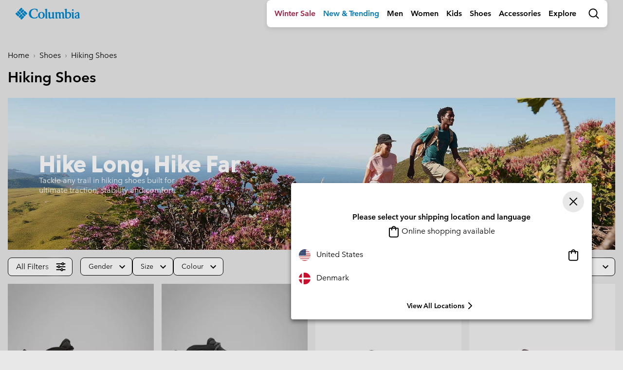

--- FILE ---
content_type: text/html
request_url: https://tzm.px-cloud.net/ns?c=f0f0e460-f762-11f0-9449-c1bb3ba3b399
body_size: 172
content:
xyvXyOGyCT4D-FF_wuDVggF6Aq42NJwKkPyyGfUKXrWhk4BtxU4IajLCHqG8s94LfRSGQfOX160ece0F_PIatAL6PFjTNoi77-dixDxj-802Tvcp-4c5cGBY-1tefCBsdU18dLGFhqd2tIe-_bRXLYXLr9NWDzxqycMUeQ7nnhm6

--- FILE ---
content_type: text/html;charset=UTF-8
request_url: https://www.columbiasportswear.pt/on/demandware.store/Sites-Columbia_INT-Site/en_DK/Search-UpdateGrid?cgid=footwear-backpacking-hike&sz=16&start=20&selectedUrl=https%3A%2F%2Fwww.columbiasportswear.pt%2Fon%2Fdemandware.store%2FSites-Columbia_INT-Site%2Fen_DK%2FSearch-UpdateGrid%3Fcgid%3Dfootwear-backpacking-hike%26sz%3D16%26start%3D20
body_size: 997
content:
<script>
window.resources = window.resources || {};
window.resources.recommendations = {
    drawerTitle: 'More Like This'
}
</script>






































<div class="col-12 px-0 product-grid-footer"
     data-sort-options="{&quot;options&quot;:[{&quot;displayName&quot;:&quot;Price: Low to High&quot;,&quot;id&quot;:&quot;price-low-to-high&quot;,&quot;url&quot;:&quot;https://www.columbiasportswear.pt/on/demandware.store/Sites-Columbia_INT-Site/en_DK/Search-UpdateGrid?cgid=footwear-backpacking-hike&amp;srule=price-low-to-high&amp;start=0&amp;sz=19&quot;},{&quot;displayName&quot;:&quot;Price: High to Low&quot;,&quot;id&quot;:&quot;price-high-to-low&quot;,&quot;url&quot;:&quot;https://www.columbiasportswear.pt/on/demandware.store/Sites-Columbia_INT-Site/en_DK/Search-UpdateGrid?cgid=footwear-backpacking-hike&amp;srule=price-high-to-low&amp;start=0&amp;sz=19&quot;},{&quot;displayName&quot;:&quot;Featured&quot;,&quot;id&quot;:&quot;featured&quot;,&quot;url&quot;:&quot;https://www.columbiasportswear.pt/on/demandware.store/Sites-Columbia_INT-Site/en_DK/Search-UpdateGrid?cgid=footwear-backpacking-hike&amp;srule=Landing%20Page%20EU&amp;start=0&amp;sz=19&quot;},{&quot;displayName&quot;:&quot;Newest&quot;,&quot;id&quot;:&quot;new&quot;,&quot;url&quot;:&quot;https://www.columbiasportswear.pt/on/demandware.store/Sites-Columbia_INT-Site/en_DK/Search-UpdateGrid?cgid=footwear-backpacking-hike&amp;srule=new&amp;start=0&amp;sz=19&quot;},{&quot;displayName&quot;:&quot;Most Popular&quot;,&quot;id&quot;:&quot;most-popular&quot;,&quot;url&quot;:&quot;https://www.columbiasportswear.pt/on/demandware.store/Sites-Columbia_INT-Site/en_DK/Search-UpdateGrid?cgid=footwear-backpacking-hike&amp;srule=most-popular&amp;start=0&amp;sz=19&quot;},{&quot;displayName&quot;:&quot;Highest Rated&quot;,&quot;id&quot;:&quot;highest-rated&quot;,&quot;url&quot;:&quot;https://www.columbiasportswear.pt/on/demandware.store/Sites-Columbia_INT-Site/en_DK/Search-UpdateGrid?cgid=footwear-backpacking-hike&amp;srule=highest-rated&amp;start=0&amp;sz=19&quot;}],&quot;ruleId&quot;:&quot;NEW ARRIVALS + Psorting&quot;}"
     data-page-size="16.0"
     data-page-number="2" data-index-content=""
>

    <div class="loading-dots d-none">
    <span></span>
    <span></span>
    <span></span>
</div>

    

    
        <div class="subcat-aem-3 row">
            <div class="col-12">
                
	 

	
            </div>
        </div>
    

    
        <div class="text-center">
            <input class="js-deferred-products-async-url" type="hidden" value="https://www.columbiasportswear.pt/on/demandware.store/Sites-Columbia_INT-Site/en_DK/Search-UpdateGrid?cgid=footwear-backpacking-hike&amp;sz=16&amp;start=40" />
        </div>
    
    
    

    
        <div class="subcat-aem-4 d-flex">
            <div class="col-12">
                
	 

	
            </div>
        </div>
    

    <input type="hidden" class="permalink" value="https://www.columbiasportswear.pt/en_DK/c/footwear-backpacking-hike?https%3A%2F%2Fwww.columbiasportswear.pt%2Fen_DK%2Fc%2Ffootwear-backpacking-hike=undefined&amp;start=0&amp;sz=36" />
    <input type="hidden" class="showAllStatus" value="end" />

    
        <input type="hidden" class="category-id" value="footwear-backpacking-hike" />
    
</div>


--- FILE ---
content_type: application/javascript;charset=utf-8
request_url: https://www.columbiasportswear.pt/on/demandware.store/Sites-Columbia_INT-Site/en_DK/PXFP-Handle?src=eqmf49uM%2finit%2ejs
body_size: 116770
content:
// @license Copyright (C) 2014-2026 PerimeterX, Inc (www.perimeterx.com).  Content of this file can not be copied and/or distributed.
try{window._pxAppId="PXeqmf49uM",function(){function t(e){return t="function"==typeof Symbol&&"symbol"==typeof Symbol.iterator?function(t){return typeof t}:function(t){return t&&"function"==typeof Symbol&&t.constructor===Symbol&&t!==Symbol.prototype?"symbol":typeof t},t(e)}var e,n,r=window,a=document,o=navigator,i=location,c="undefined",u="boolean",s="number",l="string",f="function",h="object",d=null,v=["/init.js","/main.min.js"],p="https://collector-a.px-cloud.net/api/v2/collector/clientError?r=",m="pxhc",g="pxjsc",y="c",b="b",E=function(t,e){var n=t.length,r=e?Number(e):0;if(r!=r&&(r=0),!(r<0||r>=n)){var a,o=t.charCodeAt(r);return o>=55296&&o<=56319&&n>r+1&&(a=t.charCodeAt(r+1))>=56320&&a<=57343?1024*(o-55296)+a-56320+65536:o}},T=function(e,n,r){return n>>=0,r=String(t(r)!==c?r:" "),e.length>n?String(e):((n-=e.length)>r.length&&(r+=r.repeat(n/r.length)),r.slice(0,n)+String(e))};n=String.fromCharCode,e=function(){for(var t=[],e=0,r="",a=0,o=arguments.length;a!==o;++a){var i=+arguments[a];if(!(i<1114111&&i>>>0===i))throw RangeError("Invalid code point: "+i);i<=65535?e=t.push(i):(i-=65536,e=t.push(55296+(i>>10),i%1024+56320)),e>=16383&&(r+=n.apply(null,t),t.length=0)}return r+n.apply(null,t)};var w=e;function I(e){var n=function(e,n){if("object"!=t(e)||!e)return e;var r=e[Symbol.toPrimitive];if(void 0!==r){var a=r.call(e,n||"default");if("object"!=t(a))return a;throw new TypeError("@@toPrimitive must return a primitive value.")}return("string"===n?String:Number)(e)}(e,"string");return"symbol"==t(n)?n:String(n)}function S(t,e,n){return(e=I(e))in t?Object.defineProperty(t,e,{value:n,enumerable:!0,configurable:!0,writable:!0}):t[e]=n,t}function R(t,e,n,r,a,o,i){return F(e^n^r,t,e,a,o,i)}function M(t){return unescape(encodeURIComponent(t))}function A(t,e){t[e>>5]|=128<<e%32,t[14+(e+64>>>9<<4)]=e;var n,r,a,o,i,c=1732584193,u=-271733879,s=-1732584194,l=271733878;for(n=0;n<t.length;n+=16)r=c,a=u,o=s,i=l,c=X(c,u,s,l,t[n],7,-680876936),l=X(l,c,u,s,t[n+1],12,-389564586),s=X(s,l,c,u,t[n+2],17,606105819),u=X(u,s,l,c,t[n+3],22,-1044525330),c=X(c,u,s,l,t[n+4],7,-176418897),l=X(l,c,u,s,t[n+5],12,1200080426),s=X(s,l,c,u,t[n+6],17,-1473231341),u=X(u,s,l,c,t[n+7],22,-45705983),c=X(c,u,s,l,t[n+8],7,1770035416),l=X(l,c,u,s,t[n+9],12,-1958414417),s=X(s,l,c,u,t[n+10],17,-42063),u=X(u,s,l,c,t[n+11],22,-1990404162),c=X(c,u,s,l,t[n+12],7,1804603682),l=X(l,c,u,s,t[n+13],12,-40341101),s=X(s,l,c,u,t[n+14],17,-1502002290),c=k(c,u=X(u,s,l,c,t[n+15],22,1236535329),s,l,t[n+1],5,-165796510),l=k(l,c,u,s,t[n+6],9,-1069501632),s=k(s,l,c,u,t[n+11],14,643717713),u=k(u,s,l,c,t[n],20,-373897302),c=k(c,u,s,l,t[n+5],5,-701558691),l=k(l,c,u,s,t[n+10],9,38016083),s=k(s,l,c,u,t[n+15],14,-660478335),u=k(u,s,l,c,t[n+4],20,-405537848),c=k(c,u,s,l,t[n+9],5,568446438),l=k(l,c,u,s,t[n+14],9,-1019803690),s=k(s,l,c,u,t[n+3],14,-187363961),u=k(u,s,l,c,t[n+8],20,1163531501),c=k(c,u,s,l,t[n+13],5,-1444681467),l=k(l,c,u,s,t[n+2],9,-51403784),s=k(s,l,c,u,t[n+7],14,1735328473),c=R(c,u=k(u,s,l,c,t[n+12],20,-1926607734),s,l,t[n+5],4,-378558),l=R(l,c,u,s,t[n+8],11,-2022574463),s=R(s,l,c,u,t[n+11],16,1839030562),u=R(u,s,l,c,t[n+14],23,-35309556),c=R(c,u,s,l,t[n+1],4,-1530992060),l=R(l,c,u,s,t[n+4],11,1272893353),s=R(s,l,c,u,t[n+7],16,-155497632),u=R(u,s,l,c,t[n+10],23,-1094730640),c=R(c,u,s,l,t[n+13],4,681279174),l=R(l,c,u,s,t[n],11,-358537222),s=R(s,l,c,u,t[n+3],16,-722521979),u=R(u,s,l,c,t[n+6],23,76029189),c=R(c,u,s,l,t[n+9],4,-640364487),l=R(l,c,u,s,t[n+12],11,-421815835),s=R(s,l,c,u,t[n+15],16,530742520),c=_(c,u=R(u,s,l,c,t[n+2],23,-995338651),s,l,t[n],6,-198630844),l=_(l,c,u,s,t[n+7],10,1126891415),s=_(s,l,c,u,t[n+14],15,-1416354905),u=_(u,s,l,c,t[n+5],21,-57434055),c=_(c,u,s,l,t[n+12],6,1700485571),l=_(l,c,u,s,t[n+3],10,-1894986606),s=_(s,l,c,u,t[n+10],15,-1051523),u=_(u,s,l,c,t[n+1],21,-2054922799),c=_(c,u,s,l,t[n+8],6,1873313359),l=_(l,c,u,s,t[n+15],10,-30611744),s=_(s,l,c,u,t[n+6],15,-1560198380),u=_(u,s,l,c,t[n+13],21,1309151649),c=_(c,u,s,l,t[n+4],6,-145523070),l=_(l,c,u,s,t[n+11],10,-1120210379),s=_(s,l,c,u,t[n+2],15,718787259),u=_(u,s,l,c,t[n+9],21,-343485551),c=O(c,r),u=O(u,a),s=O(s,o),l=O(l,i);return[c,u,s,l]}function C(t){return function(t){return N(A(B(t),8*t.length))}(M(t))}function x(t){var e,n,r="0123456789abcdef",a="";for(n=0;n<t.length;n+=1)e=t.charCodeAt(n),a+=r.charAt(e>>>4&15)+r.charAt(15&e);return a}function V(t,e,n){return e?n?P(e,t):x(P(e,t)):n?C(t):x(C(t))}function O(t,e){var n=(65535&t)+(65535&e);return(t>>16)+(e>>16)+(n>>16)<<16|65535&n}function X(t,e,n,r,a,o,i){return F(e&n|~e&r,t,e,a,o,i)}function B(t){var e,n=[];for(n[(t.length>>2)-1]=void 0,e=0;e<n.length;e+=1)n[e]=0;for(e=0;e<8*t.length;e+=8)n[e>>5]|=(255&t.charCodeAt(e/8))<<e%32;return n}function k(t,e,n,r,a,o,i){return F(e&r|n&~r,t,e,a,o,i)}function F(t,e,n,r,a,o){return O((i=O(O(e,t),O(r,o)))<<(c=a)|i>>>32-c,n);var i,c}function N(t){var e,n="";for(e=0;e<32*t.length;e+=8)n+=String.fromCharCode(t[e>>5]>>>e%32&255);return n}function _(t,e,n,r,a,o,i){return F(n^(e|~r),t,e,a,o,i)}function P(t,e){return function(t,e){var n,r=B(t),a=[],o=[];for(a[15]=o[15]=void 0,r.length>16&&(r=A(r,8*t.length)),n=0;n<16;n+=1)a[n]=909522486^r[n],o[n]=1549556828^r[n];var i=A(a.concat(B(e)),512+8*e.length);return N(A(o.concat(i),640))}(M(t),M(e))}function W(t,e,n){return V(t,e,n)}var H="function",G=window,U=document,D="ABCDEFGHIJKLMNOPQRSTUVWXYZabcdefghijklmnopqrstuvwxyz0123456789+/=",Z=/[^+/=0-9A-Za-z]/,Y=G.atob,L=G.btoa,j=t(Y),Q=t(L);function J(t){return j===H?Y(t):function(t){var e,n,r,a,o=[],i=0,c=t.length;try{if(Z.test(t)||/=/.test(t)&&(/=[^=]/.test(t)||/={3}/.test(t)))return null;for(c%4>0&&(c=(t+=G.Array(4-c%4+1).join("=")).length);i<c;){for(n=[],a=i;i<a+4;)n.push(D.indexOf(t.charAt(i++)));for(r=[((e=(n[0]<<18)+(n[1]<<12)+((63&n[2])<<6)+(63&n[3]))&255<<16)>>16,64===n[2]?-1:(65280&e)>>8,64===n[3]?-1:255&e],a=0;a<3;++a)(r[a]>=0||0===a)&&o.push(String.fromCharCode(r[a]))}return o.join("")}catch(t){return null}}(t)}function K(t){return Q===H?L(encodeURIComponent(t).replace(/%([0-9A-F]{2})/g,(function(t,e){return String.fromCharCode("0x"+e)}))):function(t){var e,n,r,a,o,i=G.unescape||G.decodeURI,c=0,u=0,s=[];if(!t)return t;try{t=i(encodeURIComponent(t))}catch(e){return t}do{e=(o=t.charCodeAt(c++)<<16|t.charCodeAt(c++)<<8|t.charCodeAt(c++))>>18&63,n=o>>12&63,r=o>>6&63,a=63&o,s[u++]=D.charAt(e)+D.charAt(n)+D.charAt(r)+D.charAt(a)}while(c<t.length);var l=s.join(""),f=t.length%3;return(f?l.slice(0,f-3):l)+"===".slice(f||3)}(t)}var z,q,$,tt=/[\\\"\u0000-\u001f\u007f-\u009f\u00ad\u0600-\u0604\u070f\u17b4\u17b5\u200c-\u200f\u2028-\u202f\u2060-\u206f\ufeff\ufff0-\uffff]/g,et={"\b":"\\b","\t":"\\t","\n":"\\n","\f":"\\f","\r":"\\r","\v":"\\v",'"':'\\"',"\\":"\\\\"},nt='"undefined"',rt="null";function at(){var e,n,r,a="";if('"'===q)for(;ft();){if('"'===q)return ft(),a;if("\\"===q)if(ft(),"u"===q){for(r=0,n=0;n<4&&(e=parseInt(ft(),16),isFinite(e));n+=1)r=16*r+e;a+=String.fromCharCode(r)}else{if(t(it[q])!==l)break;a+=it[q]}else a+=q}vt("Bad string")}function ot(){var t="";for("-"===q&&(t="-",ft("-"));q>="0"&&q<="9";)t+=q,ft();if("."===q)for(t+=".";ft()&&q>="0"&&q<="9";)t+=q;if("e"===q||"E"===q)for(t+=q,ft(),"-"!==q&&"+"!==q||(t+=q,ft());q>="0"&&q<="9";)t+=q,ft();var e=+t;if(isFinite(e))return e;vt("Bad number")}var it={'"':'"',"\\":"\\","/":"/",b:"\b",f:"\f",n:"\n",r:"\r",t:"\t"};function ct(t){var e=et[t];return e||"\\u"+("0000"+t.charCodeAt(0).toString(16)).slice(-4)}function ut(){for(;q&&q<=" ";)ft()}function st(t){$=t,z=0,q=" ";var e=lt();return ut(),q&&vt("Syntax error"),e}function lt(){switch(ut(),q){case"{":return function(){var t,e={};if("{"===q){if(ft("{"),ut(),"}"===q)return ft("}"),e;for(;q;){if(t=at(),ut(),ft(":"),e.hasOwnProperty(t)&&vt('Duplicate key "'+t+'"'),e[t]=lt(),ut(),"}"===q)return ft("}"),e;ft(","),ut()}}vt("Bad object")}();case"[":return function(){var t=[];if("["===q){if(ft("["),ut(),"]"===q)return ft("]"),t;for(;q;){if(t.push(lt()),ut(),"]"===q)return ft("]"),t;ft(","),ut()}}vt("Bad array")}();case'"':return at();case"-":return ot();default:return q>="0"&&q<="9"?ot():function(){switch(q){case"t":return ft("t"),ft("r"),ft("u"),ft("e"),!0;case"f":return ft("f"),ft("a"),ft("l"),ft("s"),ft("e"),!1;case"n":return ft("n"),ft("u"),ft("l"),ft("l"),null}vt("Unexpected '".concat(q,"'"))}()}}function ft(t){return t&&t!==q&&vt("Expected '".concat(t,"' instead of '").concat(q,"'")),q=$.charAt(z),z+=1,q}function ht(e){var n;switch(t(e)){case c:return"null";case u:return String(e);case s:var r=String(e);return"NaN"===r||"Infinity"===r?rt:r;case l:return dt(e)}if(null===e||e instanceof RegExp)return rt;if(e instanceof Date)return['"',e.getFullYear(),"-",e.getMonth()+1,"-",e.getDate(),"T",e.getHours(),":",e.getMinutes(),":",e.getSeconds(),".",e.getMilliseconds(),'"'].join("");if(e instanceof Array){var a;for(n=["["],a=0;a<e.length;a++)n.push(ht(e[a])||nt,",");return n[n.length>1?n.length-1:n.length]="]",n.join("")}for(var o in n=["{"],e)e.hasOwnProperty(o)&&void 0!==e[o]&&n.push(dt(o),":",ht(e[o])||nt,",");return n[n.length>1?n.length-1:n.length]="}",n.join("")}function dt(t){return tt.lastIndex=0,'"'+(tt.test(t)?t.replace(tt,ct):t)+'"'}function vt(t){throw{name:"JsonError",message:"".concat(t," on ").concat($),stack:(new Error).stack}}function pt(){var t=function(){var t=null;if(void 0!==a.hidden)t="";else for(var e=["webkit","moz","ms","o"],n=0;n<e.length;n++)if(void 0!==a[e[n]+"Hidden"]){t=e[n];break}return t}();return a[(""===t?"v":"V")+"isibilityState"]}function mt(){return a.currentScript}var gt,yt="PSYGJHtMFFE5LQ==",bt="382",Et="PXeqmf49uM",Tt="DXZ2eVhOP1hLLRhcFCVEWgxQaj4cfDdYAWdpNDc2NHYDVjlHSTw4QGMiCgIMV3MgDkMyRyVxOxpkdHk0Sxt4UxVkeFEceEtUS1I5IUhpMVsBN2hXZzk4I15YMxAGK3E=";function wt(){return Math.round(+new Date/1e3)}function It(e){if(t(e)===l)return e.replace(/"/g,'\\"')}function St(){for(var e=a.styleSheets,n={cssFromStyleSheets:0},o=0;o<e.length;o++){e[o].href&&n.cssFromStyleSheets++}if(r.performance&&t(r.performance.getEntriesByType)===f){var i=r.performance.getEntriesByType("resource");n.imgFromResourceApi=0,n.cssFromResourceApi=0,n.fontFromResourceApi=0;for(var c=0;c<i.length;c++){var u=i[c];"img"===u.initiatorType&&n.imgFromResourceApi++,("css"===u.initiatorType||"link"===u.initiatorType&&-1!==u.name.indexOf(".css"))&&n.cssFromResourceApi++,"link"===u.initiatorType&&-1!==u.name.indexOf(".woff")&&n.fontFromResourceApi++}}return n}function Rt(t){gt=t}function Mt(e){return t(Array.from)===f?Array.from(e):Array.prototype.slice.call(e)}var At=/(?:https?:)?\/\/client(?:-stg)?\.(?:perimeterx\.net|a\.pxi\.pub|px-cdn\.net|px-cloud\.net)\/PX[A-Za-z0-9]{4,8}\/main\.min\.js/g,Ct=function(){var t=mt();if(t){var e=a.createElement("a");return e.href=t.src,e.hostname===i.hostname}for(var n=0;n<a.scripts.length;n++){var r=a.scripts[n].src;if(r&&At.test(r))return!1;At.lastIndex=null}return!0}();function xt(){return yt}function Vt(){return Date.now()}function Ot(e){return t(e)===h&&null!==e}function Xt(){return Et}function Bt(){return+new Date}function kt(){return gt}function Ft(){var e=i.protocol;return t(e)===l&&0===e.indexOf("http")?e:"https:"}function Nt(e,n){if(e&&t(e.indexOf)===f)return e.indexOf(n);if(e&&e.length>=0){for(var r=0;r<e.length;r++)if(e[r]===n)return r;return-1}}var _t="?",Pt="ABCDEFGHIJKLMNOPQRSTUVWXYZabcdefghijklmnopqrstuvwxyz0123456789",Wt=48,Ht=57,Gt=10,Ut=20,Dt=0,Zt=[];function Yt(t,e){var n=W(t,e);try{for(var r=function(t){for(var e="",n="",r=0;r<t.length;r++){var a=t.charCodeAt(r);a>=Wt&&a<=Ht?e+=t[r]:n+=a%Gt}return e+n}(n),a="",o=0;o<r.length;o+=2)a+=r[o];return a}catch(t){}}function Lt(t,e){try{var n=zt(t,e);if(!n)return;var r="";for(var a in n)r+=n[a]+"";return oe(r)}catch(t){}}function jt(t,e){try{return t+e[t]}catch(t){return t}}function Qt(t,e){for(var n="",r=0;r<t.length;r++)n+=String.fromCharCode(e^t.charCodeAt(r));return n}function Jt(e,n,r,a){var o;try{o=r()}catch(t){}return t(o)===c&&(o=t(a)===c?"missing":a),e[n]=o,o}function Kt(t){return Array.isArray?Array.isArray(t):"[object Array]"===Object.prototype.toString.call(t)}function zt(e,n){try{var a=J("T2JqZWN0"),o=J("Z2V0T3duUHJvcGVydHlEZXNjcmlwdG9y"),i=r[a][o];if(t(i)!==f)return;return i(e,n)}catch(t){}}function qt(t){for(var e=[],n=0;n<t.length;n+=2)e.push(t[n]);return e}function $t(t){var e=[];if(!t)return e;for(var n,r=t.split("\n"),a=null,o=/^\s*at (.*?) ?\(?((?:file:\/\/|https?:\/\/|blob|chrome-extension|native|webpack:\/\/|eval|<anonymous>).*?)(?::(\d+))?(?::(\d+))?\)?\s*$/i,i=/^\s*(.*?)(?:\((.*?)\))?(?:^|@)((?:file|https?|blob|chrome|webpack|\[native).*?)(?::(\d+))?(?::(\d+))?\s*$/i,c=/^\s*at (?:((?:\[object object\])?.+) )?\(?((?:ms-appx|https?|webpack|blob):.*?):(\d+)(?::(\d+))?\)?\s*$/i,u=0,s=r.length;u<s;++u){if(n=o.exec(r[u]))a=[n[2]&&-1!==n[2].indexOf("native")?"":n[2],n[1]||_t];else if(n=c.exec(r[u]))a=[n[2],n[1]||_t];else{if(!(n=i.exec(r[u])))continue;a=[n[3],n[1]||_t]}e.push(a)}return e}function te(e,n){var r="";if(!e)return r;try{r+=e+""}catch(t){return r}var a=function(t){try{return Object.getPrototypeOf&&Object.getPrototypeOf(t)||t.__proto__||t.prototype}catch(t){}}(e);if(r+=e.constructor||a&&a.constructor||"",a){var o;for(var i in a){o=!0;try{a.hasOwnProperty(i)&&(r+=n?i:jt(i,a))}catch(t){r+=i+(t&&t.message)}}if(!o&&t(Object.keys)===f){var c=Object.keys(a);if(c&&c.length>0)for(var u=0;u<c.length;u++)try{r+=n?c[u]:jt(c[u],a)}catch(t){r+=c[u]+(t&&t.message)}}}try{for(var s in e)try{e.hasOwnProperty&&e.hasOwnProperty(s)&&(r+=n?s:jt(s,e))}catch(t){r+=t&&t.message}}catch(t){r+=t&&t.message}return r}function ee(t,e){var n=Nt(t,e);return-1!==n?n:(t.push(e),t.length-1)}function ne(e,n){for(var r="",a=t(n)===l&&n.length>10?n.replace(/\s*/g,""):Pt,o=0;o<e;o++)r+=a[Math.floor(Math.random()*a.length)];return Zt.indexOf(r)>-1?ne(e,n):(Zt.push(r),r)}function re(t,e){if(e/100>Math.random())return t()}function ae(t){return t?t.replace(/\s{2,100}/g," ").replace(/[\r\n\t]+/g,"\n"):""}function oe(t){t=""+t;for(var e,n=Dt,r=0;r<t.length;r++){n=(n<<5)-n+t.charCodeAt(r),n|=0}return e=n,(e|=0)<0&&(e+=4294967296),e.toString(16)}function ie(e){return t(e)===f&&/\{\s*\[native code\]\s*\}/.test(""+e)}function ce(e){if(e){try{for(var n in e){var r=e[n];if(t(r)===f&&!ie(r))return!1}}catch(t){}return!0}}function ue(t,e){e||(e=i.href),t=t.replace(/[[\]]/g,"\\$&");var n=new RegExp("[?&]"+t+"(=([^&#]*)|&|#|$)").exec(e);if(!n)return null;var r=n[2];if(!r)return"";if(r=decodeURIComponent(r.replace(/\+/g," ")),"url"===t)try{r=J(r)}catch(t){}return r}var se=ne(4),le=ne(4),fe=ne(4),he=ne(4),de=ne(4),ve=ne(4),pe=ne(4),me=ne(4),ge=ne(4),ye=ne(4),be=ne(4),Ee=ne(4),Te=ne(4),we=ne(4),Ie=ne(4),Se=ne(4),Re=ne(4),Me=ne(4),Ae=ne(4),Ce=ne(4),xe=ne(4),Ve=ne(4),Oe=ne(4),Xe=ne(4),Be=ne(4),ke=ne(4),Fe=ne(4),Ne=ne(4),_e=ne(4),Pe=ne(4),We=ne(4),He=ne(4),Ge=ne(4),Ue=ne(4),De=ne(4),Ze=ne(4),Ye=ne(4),Le=ne(4),je=ne(4),Qe=ne(4),Je=ne(4),Ke=ne(4),ze=ne(4),qe=ne(4),$e=ne(4),tn=ne(4),en=ne(4),nn=ne(4),rn=ne(4),an=ne(4),on=ne(4),cn=ne(4),un=ne(4),sn=ne(4),ln=ne(4),fn=ne(4),hn=ne(4),dn=ne(4),vn=ne(4),pn=ne(4),mn=ne(4),gn=ne(4),yn=ne(4),bn=ne(4),En=ne(4),Tn=ne(4),wn=ne(4),In=ne(4),Sn=ne(4),Rn=ne(4),Mn=ne(4),An=ne(4),Cn=ne(4);ne(4),ne(4);var xn,Vn=ne(4),On=ne(4),Xn=ne(4),Bn=ne(4),kn=ne(4),Fn=ne(4),Nn=ne(4),_n=ne(4),Pn=ne(4),Wn=ne(4),Hn=ne(4),Gn=(S(S(S(S(S(S(S(S(S(S(xn={},ke,1),Fe,3),Ne,4),_e,5),Pe,6),We,7),He,8),Ge,9),Ue,10),De,11),S(S(S(S(S(S(S(S(S(S(xn,Ze,12),Ye,14),Le,15),je,16),Qe,17),Je,18),Ke,19),ze,20),qe,21),tn,22),S(S(S(S(S(S(xn,en,23),nn,25),rn,26),an,27),on,28),$e,29));Ct&&function(){function t(t){try{var e=Xt(),n=e.substring(2),a=t.message,o=t.filename,i=t.lineno,c=t.colno,u=t.error,s=o.indexOf("/captcha.js")>-1,l=n&&o.indexOf(n)>-1&&(o.indexOf("/main.min.js")>-1||o.indexOf("/init.js")>-1);if(r.XMLHttpRequest&&(l||s)){0;var f=encodeURIComponent('{"appId":"'.concat(e,'","vid":"').concat(kt()||"",'","tag":"').concat(xt(),'","line":"').concat(i,":").concat(c,'","script":"').concat(o,'","contextID":"').concat(s?"C":"S","_").concat(Gn[ke],'","stack":"').concat(u&&It(u.stack||u.stackTrace)||"",'","message":"').concat(It(a)||"",'"}')),h=new XMLHttpRequest;h.open("GET",p+f,!0),h.setRequestHeader("Content-Type","text/plain;charset=UTF-8"),h.send()}}catch(t){}}r.addEventListener("error",t)}();var Un={on:function(t,e,n){this.subscribe(t,e,n,!1)},one:function(t,e,n){this.subscribe(t,e,n,!0)},off:function(t,e){var n,r;if(void 0!==this.channels[t])for(n=0,r=this.channels[t].length;n<r;n++){if(this.channels[t][n].fn===e){this.channels[t].splice(n,1);break}}},subscribe:function(t,e,n,r){void 0===this.channels&&(this.channels={}),this.channels[t]=this.channels[t]||[],this.channels[t].push({fn:e,ctx:n,once:r||!1})},trigger:function(e){if(this.channels&&this.channels.hasOwnProperty(e)){for(var n=Array.prototype.slice.call(arguments,1),r=[];this.channels[e].length>0;){var a=this.channels[e].shift();t(a.fn)===f&&a.fn.apply(a.ctx,n),a.once||r.push(a)}this.channels[e]=r}}},Dn={cloneObject:function(t){var e={};for(var n in t)t.hasOwnProperty(n)&&(e[n]=t[n]);return e},extend:function(t,e){var n=Dn.cloneObject(e);for(var r in n)n.hasOwnProperty(r)&&(t[r]=n[r]);return t}};function Zn(t,e){try{var n=t.message,a=t.name,o=t.stack;0;var i=encodeURIComponent('{"appId":"'.concat(r._pxAppId||"",'","vid":"').concat(kt()||"",'","tag":"').concat(xt(),'","name":"').concat(It(a)||"",'","contextID":"S_').concat(e,'","stack":"').concat(It(o)||"",'","message":"').concat(It(n)||"",'"}')),c=new XMLHttpRequest;c.open("GET",p+i,!0),c.setRequestHeader("Content-Type","text/plain;charset=UTF-8"),c.send()}catch(t){}}var Yn,Ln,jn,Qn=J("VGh1LCAwMSBKYW4gMTk3MCAwMDowMDowMSBHTVQ=");function Jn(){try{if(Yn)return Yn;var t=i.hostname.split("."),e=t.pop();do{if(Kn(e="".concat(t.pop(),".").concat(e)))return Yn=e}while(t.length>0);return Yn=i.hostname}catch(t){return Zn(t,Gn[De]),Yn=i.hostname}}function Kn(t){var e=!(arguments.length>1&&void 0!==arguments[1])||arguments[1],n="_pxttld=1",r="".concat(n,"; domain=").concat(t,"; SameSite=None; Secure; ").concat(e?"Partitioned;":"");try{if(a.cookie=r,a.cookie.indexOf(n)>-1)return a.cookie="".concat(r," expires=").concat(Qn,";"),!0}catch(t){}return!!e&&Kn(t,!1)}var zn=!1,qn=!1;function $n(){try{a.body.removeChild(jn)}catch(t){}}function tr(){qn=!0,zn&&$n()}function er(t){var e=("; "+(arguments.length>1&&void 0!==arguments[1]?arguments[1]:U).cookie).split("; ".concat(t,"="));if(e.length>1)return e.pop().split(";").shift()}var nr="";function rr(t){ir(t,-9e4,"",!0),ir(t,-9e4,"",!1)}function ar(t){nr=J(t||"")}function or(){return nr}function ir(t,e,n,r){var o=arguments.length>4&&void 0!==arguments[4]?arguments[4]:or();try{var i;null!==e&&("number"==typeof e||"string"==typeof e&&!isNaN(+e)?i=new Date(Bt()+1e3*e).toUTCString().replace(/GMT$/,"UTC"):"string"==typeof e&&(i=e));var c=t+"="+n+"; expires="+i+"; path=/",u=(!0===r||"true"===r)&&Jn();return u&&(c=c+"; domain=."+u),a.cookie=c+"; "+o,er(t)===n}catch(e){return er(t)===n}}var cr="localStorage",ur="sessionStorage",sr="nStorage",lr=S(S({},cr,null),ur,null),fr=S(S({},cr,{}),ur,{});function hr(t){return mr(t)?function(t){var e=r[t];return{type:t,getItem:yr(e),setItem:vr(e),removeItem:gr(e)}}(t):function(t){var e=fr[t];return{type:sr,getItem:function(t){return e[t]},setItem:function(t,n){return e[t]=n},removeItem:function(t){return e[t]=null}}}(t)}function dr(t,e){return e?Et+"_"+t:t}function vr(t){return function(e,n){var r=dr(e,!(arguments.length>2&&void 0!==arguments[2])||arguments[2]);try{return t.setItem(r,n),!0}catch(t){return!1}}}function pr(t){var e=hr(cr);try{return st(J(e.getItem(t)))}catch(t){}}function mr(e){if(null!==lr[e])return lr[e];try{var n=r[e];return lr[e]=t(n)===h&&function(t){try{var e=Bt(),n="tk_"+e,r="tv_"+e;t.setItem(n,r);var a=t.getItem(n);return t.removeItem(n),null===t.getItem(n)&&a===r}catch(t){return!1}}(n),lr[e]}catch(t){return lr[e]=!1,lr[e]}}function gr(t){return function(e){var n=!(arguments.length>1&&void 0!==arguments[1])||arguments[1];try{var r=dr(e,n);return t.removeItem(r),!0}catch(t){return!1}}}function yr(t){return function(e){var n=!(arguments.length>1&&void 0!==arguments[1])||arguments[1];try{var r=dr(e,n);return t.getItem(r)}catch(t){return!1}}}function br(t,e){var n=hr(cr);try{n.setItem(t,K(ht(e)))}catch(t){}}var Er={};Er[se]=J("dG0="),Er[le]=J("aWRwX3A="),Er[fe]=J("aWRwX2M="),Er[he]=J("YmRk"),Er[de]=J("anNiX3J0"),Er[ve]=J("YXh0"),Er[pe]=J("cmY="),Er[me]=J("ZnA="),Er[ge]=J("Y2Zw"),Er[ye]=J("c2Nz"),Er[be]=J("Y2M="),Er[Ee]=J("Y2Rl"),Er[Te]=J("ZGR0Yw=="),Er[we]=J("ZGNm"),Er[Ie]=J("ZmVk"),Er[Se]=J("ZHVmZA=="),Er[Re]=J("d2Jj"),Er[Me]=J("Zmw="),Er[Ae]=J("Y2Nj"),Er[Ce]=J("dWlpNA=="),Er[xe]=J("YWM="),Er[Ve]=J("aWM="),Er[Oe]=J("dXA="),Er[Xe]=J("YWk="),Er[Be]=J("bmY=");var Tr="px-ff",wr={},Ir={},Sr=[],Rr=!1;function Mr(t,e){var n=e.ff,r=e.ttl,a=e.args,o=t?a:"1";wr[n]=o;var i=r&&parseInt(r)||0;i>0&&function(t,e,n){var r=pr(Tr)||{};r[t]={ttl:wt()+e,val:n},br(Tr,r)}(n,i,o),t&&Ir[n]&&Ar(Ir[n]||[],o)}function Ar(t,e){for(t=t.splice(0);t.length>0;)try{t.shift()(e)}catch(t){}}function Cr(t){return wr&&wr.hasOwnProperty(t)}function xr(t){Rr?t():Sr.push(t)}function Vr(t,e){wr.hasOwnProperty(t)?e(wr[t]):(Ir[t]||(Ir[t]=[]),Ir[t].push(e))}function Or(t){return wr?wr[t]:void 0}function Xr(){try{null[0]}catch(t){return t.stack||""}}function Br(t,e,n){return String(e).split(".").reduce((function(t,e){try{t=t[e]||n}catch(t){return n}return t}),t)}function kr(t,e){var n=-1,a="",o=r.performance&&r.performance.getEntriesByType&&r.performance.getEntriesByType("resource").filter((function(n){return t.some((function(t){return-1!==n.name.indexOf(t)}))&&n.initiatorType===e}));if(Array.isArray(o)&&o.length>0){var i=o[0];"transferSize"in i&&(n=Math.round(i.transferSize/1024)),"name"in i&&(a=i.name)}return{resourceSize:n,resourcePath:a}}function Fr(t,e,n){var r=Mt(document.getElementsByTagName(e)).filter((function(e){return e.src&&(n=e.src,t.some((function(t){return-1!==n.indexOf(t)})));var n}))[0];return r&&r[n]}var Nr,_r={cipher:"SHA512",len:36};try{if(("undefined"==typeof crypto?"undefined":t(crypto))!==c&&crypto&&crypto.getRandomValues){var Pr=new Uint8Array(16);(Nr=function(){return crypto.getRandomValues(Pr),Pr})()}}catch(t){Nr=void 0}if(!Nr){var Wr=new Array(16);Nr=function(){for(var t,e=0;e<16;e++)0==(3&e)&&(t=4294967296*Math.random()),Wr[e]=t>>>((3&e)<<3)&255;return Wr}}for(var Hr=[],Gr=0;Gr<256;Gr++)Hr[Gr]=(Gr+256).toString(16).substr(1);function Ur(t,e){var n=e||0,r=Hr;return r[t[n++]]+r[t[n++]]+r[t[n++]]+r[t[n++]]+"-"+r[t[n++]]+r[t[n++]]+"-"+r[t[n++]]+r[t[n++]]+"-"+r[t[n++]]+r[t[n++]]+"-"+r[t[n++]]+r[t[n++]]+r[t[n++]]+r[t[n++]]+r[t[n++]]+r[t[n++]]}var Dr=Nr(),Zr=[1|Dr[0],Dr[1],Dr[2],Dr[3],Dr[4],Dr[5]],Yr=16383&(Dr[6]<<8|Dr[7]),Lr=0,jr=0;function Qr(t,e,n,r){var a="";if(r)try{for(var o=((new Date).getTime()*Math.random()+"").replace(".",".".charCodeAt()).split("").slice(-16),i=0;i<o.length;i++)o[i]=parseInt(10*Math.random())*+o[i]||parseInt(Math.random()*_r.len);a=Ur(o,0,_r.cipher)}catch(t){}var c=e&&n||0,u=e||[],s=void 0!==(t=t||{}).clockseq?t.clockseq:Yr,l=void 0!==t.msecs?t.msecs:Bt(),f=void 0!==t.nsecs?t.nsecs:jr+1,h=l-Lr+(f-jr)/1e4;if(h<0&&void 0===t.clockseq&&(s=s+1&16383),(h<0||l>Lr)&&void 0===t.nsecs&&(f=0),f>=1e4)throw new Error("uuid.v1(): Can't create more than 10M uuids/sec");Lr=l,jr=f,Yr=s;var d=(1e4*(268435455&(l+=122192928e5))+f)%4294967296;u[c++]=d>>>24&255,u[c++]=d>>>16&255,u[c++]=d>>>8&255,u[c++]=255&d;var v=l/4294967296*1e4&268435455;u[c++]=v>>>8&255,u[c++]=255&v,u[c++]=v>>>24&15|16,u[c++]=v>>>16&255,u[c++]=s>>>8|128,u[c++]=255&s;for(var p=t.node||Zr,m=0;m<6;m++)u[c+m]=p[m];var g=e||Ur(u);return a===g?a:g}var Jr,Kr=J("cGF5bG9hZD0="),zr=J("YXBwSWQ9"),qr=J("dGFnPQ=="),$r=J("dXVpZD0="),ta=J("eHV1aWQ9"),ea=J("ZnQ9"),na=J("c2VxPQ=="),ra=J("Y3M9"),aa=J("cGM9"),oa=J("c2lkPQ=="),ia=J("dmlkPQ=="),ca=J("anNjPQ=="),ua=J("Y2k9"),sa=J("cHhoZD0="),la=J("ZW49"),fa=J("cnNjPQ=="),ha=J("Y3RzPQ=="),da=J("cHhhYz0="),va=J("aGlkPQ=="),pa=J("Ymk9"),ma=J("YXBwbGljYXRpb24veC13d3ctZm9ybS11cmxlbmNvZGVk"),ga=J("X3B4VXVpZA=="),ya=J("X3B4QWN0aW9u"),ba=J("X3B4TW9kYWw=");function Ea(){return r[ya]}function Ta(){return r[ba]}var wa,Ia,Sa=null;function Ra(t){Sa=t}function Ma(t){Jr=t}function Aa(){return Jr||(Ea()?(t(Jr=xa()||ue("uuid")||Qr())===l&&36!==Jr.length&&(Jr=(Jr=Jr.replace(":true","")).trim()),xa()||(e=Jr,r[ga]=e)):Jr=Qr(),Jr);var e}function Ca(){return Sa}function xa(){return r[ga]}function Va(){try{if(-1!==o.userAgent.indexOf("Chrome")&&r.console.context){wa=0;var t=new EvalError;Object.defineProperty(t,"name",{get:function(){return wa++,""}}),console.context().log("%c",t)}}catch(t){}}function Oa(){try{if(-1!==o.userAgent.indexOf("Firefox")){Ia=0;var t=new Image;t.onerror=function(){try{-1!==Error().stack.indexOf(J("RXZlbnRIYW5kbGVyTm9uTnVsbA=="))&&(Ia=1)}catch(t){}},t.src=J("YWJvdXQ6Ymxhbms=")}}catch(t){}}var Xa,Ba,ka,Fa,Na,_a,Pa,Wa,Ha,Ga,Ua,Da,Za,Ya,La,ja,Qa,Ja,Ka,za,qa,$a,to,eo,no,ro,ao,oo,io=J("X3B4TW9uaXRvckFicg=="),co=J("X3B4QWJy"),uo=J("cHgtY2FwdGNoYQ=="),so=J("Zy1yZWNhcHRjaGE="),lo=J("X3B4aGQ="),fo=J("X3B4dmlk"),ho=J("aXNUcnVzdGVk"),vo=J("cHhzaWQ="),po=J("cHhjdHM="),mo=J("cHhfc3Nk"),go=Bt(),yo=Dn.extend({},Un),bo="no_fp",Eo=0,To=!1,wo=J("X3B4TW9iaWxl"),Io=J("aHR0cDovL2xvY2FsaG9zdDozMTQ2MC9mYXZpY29uLnBuZw=="),So=J("Y2hyb21lLWV4dGVuc2lvbjovL2tjZG9uZ2liZ2NwbG1hYWdubWdwamhwamdtbWFhYWFhL2xvY2FsZS5qcw=="),Ro={Events:yo,ClientUuid:Aa(),setChallenge:function(t){Eo=1,Ma(t)}},Mo=((Ya=$t(Xr()))[Ya.length-1]||{})[0],Ao=3600,Co=hr(cr),xo=hr(ur),Vo=J("cHhfaHZk"),Oo=4210,Xo=J("X3B4YWM="),Bo=J("cGVybWlzc2lvbl9kZW5pZWQ="),ko=J("bm9fcGVybWlzc2lvbnM=");function Fo(){return r[co]}function No(t){if(t)try{return K(Qt(t,Oo))}catch(t){}}function _o(){return Wa&&Wa.length>0}function Po(){var t=a.getElementById(uo);return t&&t.getElementsByTagName("iframe").length>0}function Wo(){return Ka}function Ho(t){var e=arguments.length>1&&void 0!==arguments[1]?arguments[1]:Uo();return!!t&&(new Date).getTime()-t>1e3*e}function Go(){return!!Element.prototype.attachShadow}function Uo(){var t=parseInt(Or(Er[ve]));return isNaN(t)?Ao:t}function Do(t,e,n){Xa&&!n||(ir(po,null,t,e),Xa=t)}function Zo(){return La}function Yo(){!function(){try{Wa=r.speechSynthesis.getVoices(),r.speechSynthesis.onvoiceschanged=function(){(!Wa||Wa&&0===Wa.length)&&(Wa=r.speechSynthesis.getVoices())}}catch(t){}}(),function(){if(!(Ha=Br(a,"currentScript.src",null))){var t=kr(v,"script").resourcePath;Ha=t}}(),function(){try{if(!o.permissions)return void(ka=ko);"denied"===Notification.permission&&o.permissions.query({name:"notifications"}).then((function(t){"prompt"===t.state&&(ka=Bo)}))}catch(t){}}(),function(){try{navigator.userAgentData&&navigator.userAgentData.getHighEntropyValues(["architecture","bitness","brands","mobile","model","platform","platformVersion","uaFullVersion"]).then((function(t){Fa=t}))}catch(t){}}(),function(){try{var t=r.performance&&r.performance.memory;t&&(Na=t.jsHeapSizeLimit,_a=t.totalJSHeapSize,Pa=t.usedJSHeapSize)}catch(t){}}(),function(){try{(jn=a.createElement("iframe")).style.display="none",jn.onload=function(){Ln=jn.contentWindow,jn.onload=void 0},a.body.appendChild(jn),Ln=jn.contentWindow}catch(t){}}(),Va(),Oa(),function(){try{var e=false;if(!e||t(e)!==f)return;var n=0.000000;Ga=re(e,n)}catch(t){Zn(t,Gn[qe])}}(),o.storage&&o.storage.estimate?o.storage.estimate().then((function(t){Ua=W(t&&t.quota||bo)})).catch((function(){Ua=W(bo)})):Ua=W(bo),function(){if(1===o.hardwareConcurrency){var t=new Image;t.onload=function(){Da=1},t.src=Io;try{fetch(So,{method:"HEAD",mode:"no-cors"}).then((function(t){(t.ok||200===t.status)&&(Za=1)})).catch((function(){}))}catch(t){}}}()}function Lo(){To=Cr(Er[pe])}function jo(){return r.self!==r.top}function Qo(){return no||(no=Co.getItem(Vo))}function Jo(){return Ka&&parseInt(Ka)}function Ko(e){var n,a=null,o=(n=Xt(),(r._pxAppId===n?"":n)||"");if(Ro.pxParams&&Ro.pxParams.length){a={};for(var i=0;i<Ro.pxParams.length;i++)a["p"+(i+1)]=Ro.pxParams[i]}else if(e)for(var u=1;u<=10;u++){var s=e[o+"_pxParam"+u];t(s)!==c&&((a=a||{})["p"+u]=s+"")}return a}function zo(t){t&&(no=W(t),Co.setItem(Vo,no))}function qo(){return r[wo]}function $o(){if(ro)return ro;try{return(ro=xo.getItem(vo,!1))||""}catch(t){return""}}function ti(){if(ei())return Math.round(r.performance.now())}function ei(){return r.performance&&t(r.performance.now)===f}var ni={},ri={},ai=void 0,oi="s",ii="c";function ci(t){var e=ui()-ni[t];return ri[t]=ri[t]||{},ri[t][oi]=ri[t][oi]?ri[t][oi]+e:e,ri[t][ii]=ri[t][ii]?ri[t][ii]+1:1,function(t){return t>=0?parseInt(t):ai}(e)}function ui(){return ei()?r.performance.now():Bt()}var si,li=J("aXNUcnVzdGVk"),fi=20,hi=Bt(),di=11,vi=1,pi=J("c2NyaXB0"),mi=function(){var t="mousewheel";try{r&&o&&/Firefox/i.test(o.userAgent)&&(t="DOMMouseScroll")}catch(t){}return t}(),gi=r.MutationObserver||r.WebKitMutationObserver||r.MozMutationObserver;function yi(e,n){e&&t(e.clientX)===s&&t(e.clientY)===s&&(n.x=+(e.clientX||-1).toFixed(2),n.y=+(e.clientY||-1).toFixed(2))}function bi(t){if(t){var e=t.parentNode||t.parentElement;return e&&e.nodeType!==di?e:null}}function Ei(t,e){if(!(t&&(t instanceof Element||Ot(t)&&1===t.nodeType)))return"";var n,r=t[hi];if(r)return e?Ti(r):r;try{n=function(t){if(t.id)return"#"+t.id;for(var e,n="",r=0;r<fi;r++){if(!(t&&t instanceof Element))return n;if("html"===t.tagName.toLowerCase())return n;if(t.id)return"#"+t.id+n;if(!((e=bi(t))instanceof Element))return t.tagName+n;if(Mi(n=Ai(t,e)+n))return n;t=e,n=">"+n}}(t),n=n.replace(/^>/,""),n=e?Ti(n):n,t[hi]=n}catch(t){}return n||t.id||t.tagName||""}function Ti(e){if(t(e)===l)return e.replace(/:nth-child\((\d+)\)/g,(function(t,e){return e}))}function wi(t){var e=c;return t&&t.hasOwnProperty(li)&&(e=t[li]&&"false"!==t[li]?"true":"false"),e}function Ii(t){try{var e=Element.prototype.getBoundingClientRect.call(t);return{left:e.left,top:e.top}}catch(t){return{left:-1,top:-1}}}function Si(t){if(t)return t.target||t.toElement||t.srcElement}function Ri(e,n){gi&&!e||t(n)!==f||new gi((function(e){e.forEach((function(e){if(e&&"attributes"===e.type){var r=e.attributeName,a=r&&e.target&&t(e.target.getAttribute)===f&&Element.prototype.getAttribute.call(e.target,e.attributeName);n(e.target,r,a)}}))})).observe(e,{attributes:!0})}function Mi(t){try{return 1===a.querySelectorAll(t).length}catch(t){return!1}}function Ai(t,e){if(1===e.getElementsByTagName(t.tagName).length)return t.tagName;for(var n=0;n<e.children.length;n++)if(e.children[n]===t)return t.tagName+":nth-child("+(n+1)+")"}function Ci(t){try{return!!(t.offsetWidth||t.offsetHeight||t.getClientRects&&t.getClientRects().length)}catch(t){}}function xi(t){return(t||Bt())-(Vi()||0)}function Vi(){return si}function Oi(t){si=t}var Xi,Bi=!0;try{var ki=Object.defineProperty({},"passive",{get:function(){return Bi=!1,!0}});r.addEventListener("test",null,ki)}catch(t){}function Fi(e,n,r){try{e&&n&&t(r)===f&&t(n)===l&&(t(e.removeEventListener)===f?e.removeEventListener(n,r):t(e.detachEvent)===f&&e.detachEvent("on"+n,r))}catch(t){}}function Ni(t){return t?_i:Fi}function _i(e,n,r,a){try{var o;if(e&&n&&t(r)===f&&t(n)===l)if(t(e.addEventListener)===f)Bi?(o=!1,t(a)===u?o=a:a&&t(a.useCapture)===u?o=a.useCapture:a&&t(a.capture)===u&&(o=a.capture)):t(a)===h&&null!==a?(o={},a.hasOwnProperty("capture")&&(o.capture=a.capture||!1),a.hasOwnProperty("once")&&(o.once=a.once),a.hasOwnProperty("passive")&&(o.passive=a.passive),a.hasOwnProperty("mozSystemGroup")&&(o.mozSystemGroup=a.mozSystemGroup)):o={passive:!0,capture:t(a)===u&&a||!1},e.addEventListener(n,r,o);else t(e.attachEvent)===f&&e.attachEvent("on"+n,r)}catch(t){}}var Pi=[],Wi=[],Hi=!1;function Gi(e){t(a.readyState)===c||"interactive"!==a.readyState&&"complete"!==a.readyState?(Pi.length||Zi((function(){Oi(Vi()||Bt()),Di(Pi)})),Pi.push({handler:e})):(Oi(Vi()||Bt()),e())}function Ui(t,e){Xi||(Xi=!0,_i(r,"pagehide",Yi)),Wi.push({handler:t,runLast:e})}function Di(e){var n;if(e&&e.length){for(var r=0;r<e.length;r++)try{e[r].runLast&&t(n)!==f?n=e[r].handler:e[r].handler()}catch(t){}t(n)===f&&n(),e=[]}}function Zi(t){var e=!1;function n(){e||(e=!0,t())}if(a.addEventListener)a.addEventListener("DOMContentLoaded",n,!1);else if(a.attachEvent){var o;try{o=null!==r.frameElement}catch(t){o=!1}a.documentElement.doScroll&&!o&&function t(){if(!e)try{a.documentElement.doScroll("left"),n()}catch(e){setTimeout(t,50)}}(),a.attachEvent("onreadystatechange",(function(){"complete"===a.readyState&&n()}))}if(r.addEventListener)r.addEventListener("load",n,!1);else if(r.attachEvent)r.attachEvent("onload",n);else{var i=r.onload;r.onload=function(){i&&i(),n()}}}function Yi(){Hi||(Hi=!0,Di(Wi))}function Li(e){for(var n=arguments.length,r=new Array(n>1?n-1:0),a=1;a<n;a++)r[a-1]=arguments[a];return t(Object.assign)===H?Object.assign.apply(Object,Array.prototype.slice.call(arguments)):e?(r.forEach((function(t){for(var n in t)Object.prototype.hasOwnProperty.call(t,n)&&(e[n]=t[n])})),e):void 0}Zi((function(){Oi(Vi()||Bt())}));var ji,Qi,Ji,Ki,zi,qi,$i=J("aW5uZXJIVE1M"),tc=J("aWZyYW1l"),ec=J("dmFsdWU="),nc=J("cmVjYXB0Y2hh"),rc=J("aGFuZGxlQ2FwdGNoYQ=="),ac=J("Zy1yZWNhcHRjaGEtcmVzcG9uc2U="),oc=J("cmVjYXB0Y2hhLXRva2Vu"),ic=J("L2JmcmFtZT8="),cc=[],uc=[],sc=[],lc=[],fc=[],hc=null,dc=200,vc=40,pc=ne(10),mc=0,gc=!1;function yc(){if(xc())return Tc(),void Ui(Ic.bind(this,!1));var t=HTMLDivElement.prototype.appendChild,e=!1;HTMLDivElement.prototype.appendChild=function(n){var r=t.apply(this,Mt(arguments));return!e&&HTMLIFrameElement.prototype.isPrototypeOf(n)&&n.src.indexOf(nc)>=0&&(e=!0,delete HTMLDivElement.prototype.appendChild,xc()&&(Tc(),Ui(Ic.bind(this,!1)))),r}}function bc(){!function(e,n){if(gi&&e&&t(n)===f){var r=new gi((function(t){t.forEach((function(t){t&&"childList"===t.type&&n(t.addedNodes,t.removedNodes)}))}));r.observe(e,{childList:!0,subtree:!0})}}(Ji,(function(t,e){if(t&&t.length){for(var n=[],r=0;r<t.length;r++)n.push(Ei(t[r]));Ec("NA9PSnFlQX8=",{"T3A0NQkTPwE=":n},!0)}if(e&&e.length){for(var a=[],o=0;o<e.length;o++)a.push(Ei(e[o]));Ec("HwBkBVpuaj4=",{"T3A0NQkTPwE=":a},!0)}}))}function Ec(t,e){var n=arguments.length>2&&void 0!==arguments[2]&&arguments[2];if(mc<dc){var r=$t(Xr()),a=r[r.length-1]||{},o=a[0]||"",i=a[1]||"";if(!n&&-1!==o.indexOf(Mo))return;mc++,sc.push(Li({"QAN7RgVqc3c=":t,"W0QgQR4sKHM=":ee(uc,i),"JxgcHWF7FCs=":ee(cc,o)},e))}}function Tc(){!function(){if(("undefined"==typeof MutationObserver?"undefined":t(MutationObserver))!==f)return;var e=HTMLDivElement.prototype.appendChild,n=!1;HTMLDivElement.prototype.appendChild=function(t){var r=e.apply(this,Mt(arguments));return!n&&t instanceof HTMLIFrameElement&&t.src.indexOf(ic)>=0&&(n=!0,delete HTMLDivElement.prototype.appendChild,Ki=this.parentElement,zi=t,Ri(Ki,Vc),Ri(zi,Vc)),r}}();var e,n,o,i,c=a.getElementById(oc);t(r[rc])===f&&(e=r[rc],r[rc]=function(){var t=Mt(arguments);try{Ic(!0)}catch(t){}e.apply(this,t)}),Sc(a,J("cXVlcnlTZWxlY3Rvcg=="),"JV4eW2AwF2s="),Sc(a,J("Z2V0RWxlbWVudEJ5SWQ="),"XiFlJBtKbRQ="),Sc(a,J("cXVlcnlTZWxlY3RvckFsbA=="),"SlVxEAw5eiQ="),Sc(a,J("Z2V0RWxlbWVudHNCeU5hbWU="),"ZH8feiIdEks="),Sc(a,J("Z2V0RWxlbWVudHNCeVRhZ05hbWU="),"eyRAYT1KTlo="),Sc(a,J("Z2V0RWxlbWVudHNCeVRhZ05hbWVOUw=="),"Ui1pKBdHYBs="),Sc(a,J("Z2V0RWxlbWVudHNCeUNsYXNzTmFtZQ=="),"cRJKFzd+RCI="),n="PX12457",Sc(o=Element.prototype,J("Z2V0QXR0cmlidXRl"),n),Sc(o,J("Z2V0QXR0cmlidXRlTlM="),n),Sc(o,J("Z2V0QXR0cmlidXRlTm9kZQ=="),n),Sc(o,J("Z2V0QXR0cmlidXRlTm9kZU5T"),n),Cc(ji,ec),Cc(ji,$i),Cc(Ji,$i),Ri(Ji,Rc),Ri(ji,Rc),Ri(Qi,Rc),Ri(c,Rc),bc(),i=HTMLFormElement.prototype.submit,HTMLFormElement.prototype.submit=function(){var t=Mt(arguments);try{Ec("ViltLBBHZB4=",t)}catch(t){}return i.apply(this,t)},ni[pc]=ui()}function wc(){var t;null!==hc&&lc.length<vc&&((t="-"===hc[Fn][0]||"-"===hc[Nn][0]?"0":hc[_n]+" "+hc[Pn])!==lc[lc.length-1]&&(lc.push(t),fc.push(ci(pc))));hc=null}function Ic(t){if(!gc){gc=!0,wc();var e={"WQoiDx9pKjQ=":sc,"P2AEJXoOCxE=":uc,"RB9/XQdw":t,"fgEFRDhuAXM=":cc,"SToyfwxTP08=":sc.length,"Z1hcXSE6UGw=":lc,"GCsjLl1BKB4=":ci(pc),"RB9/WgF2cWs=":fc};if(t){var n=$t(Xr()),r=n[n.length-1]||{};e["W0QgQR4sKHM="]=ee(uc,r[1]),e["JxgcHWF7FCs="]=ee(cc,r[0])}qi("a1RQUS07XWM=",e)}}function Sc(t,e,n){var r=t[e];r&&(t[e]=function(){var t=Mt(arguments);try{Ec(n,{"T3A0NQkTPwE=":t})}catch(t){}return r.apply(this,t)})}function Rc(t,e,n){e&&qi("BX5+O0MXdg0=",{"JV4eW2M9E2E=":e||"","PAdHQnlvT3I=":n||"","DXZ2M0safwM=":Ei(t,!0)})}function Mc(e,n){qi=n,t(Object.getOwnPropertyDescriptor)===f&&function(){var t=a.getElementById(uo);if(!(t&&t instanceof r.Element))return;if(Ac(t))return Ji=t.firstChild,void yc();var e=Object.getOwnPropertyDescriptor(Element.prototype,"innerHTML");if(!e||!e.set)return;var n=Li({},e),o=!1;n.set=function(n){var r=e.set.call(this,n);return o||(o=!0,Ac(t)&&(Ji=t.firstChild,yc())),r},Object.defineProperty(t,"innerHTML",n)}()}function Ac(e){return!!(e.firstElementChild&&e.firstElementChild instanceof r.Element&&t(e.firstElementChild.getAttribute)===f)&&e.firstElementChild.className===so}function Cc(e,n){if(t(Object.defineProperty)===f&&t(Object.getOwnPropertyDescriptor)===f&&t(Object.getPrototypeOf)===f){var r=function(t,e){for(;null!==t;){var n=Object.getOwnPropertyDescriptor(t,e);if(n)return n;t=Object.getPrototypeOf(t)}return null}(Object.getPrototypeOf(e),n);if(null===r){var a=Li({},r,{get:function(){try{Ec("MVIKV3cwB2E=",{"VG9vahEEZlk=":n,"AWJ6J0cBdBQ=":Ei(this,!0)})}catch(t){}if(t(r.get)===f)return r.get.call(this)},set:function(e){try{Ec("YGMbZiYBF1Y=",{"VG9vahEEZlk=":n,"AWJ6J0cBdBQ=":Ei(this,!0)})}catch(t){}if(t(r.set)===f)return r.set.call(this,e)}});Object.defineProperty(e,n,a)}}}function xc(){if(ji=a.getElementById(ac)){var t=Ji.getElementsByTagName(tc)[0];return t&&/recaptcha/gi.test(t.getAttribute("src")||"")&&(Qi=t),Qi&&ji}}function Vc(){null===hc&&(hc={},setTimeout(wc,0)),hc[Fn]=Ki.style.left,hc[Nn]=Ki.style.top,hc[_n]=zi.style.width,hc[Pn]=zi.style.height}function Oc(t,e){return Oc=Object.setPrototypeOf?Object.setPrototypeOf.bind():function(t,e){return t.__proto__=e,t},Oc(t,e)}function Xc(){try{var t=!Boolean.prototype.valueOf.call(Reflect.construct(Boolean,[],(function(){})))}catch(t){}return(Xc=function(){return!!t})()}function Bc(t,e){(null==e||e>t.length)&&(e=t.length);for(var n=0,r=new Array(e);n<e;n++)r[n]=t[n];return r}function kc(t,e){if(t){if("string"==typeof t)return Bc(t,e);var n=Object.prototype.toString.call(t).slice(8,-1);return"Object"===n&&t.constructor&&(n=t.constructor.name),"Map"===n||"Set"===n?Array.from(t):"Arguments"===n||/^(?:Ui|I)nt(?:8|16|32)(?:Clamped)?Array$/.test(n)?Bc(t,e):void 0}}function Fc(t){return function(t){if(Array.isArray(t))return Bc(t)}(t)||function(t){if("undefined"!=typeof Symbol&&null!=t[Symbol.iterator]||null!=t["@@iterator"])return Array.from(t)}(t)||kc(t)||function(){throw new TypeError("Invalid attempt to spread non-iterable instance.\nIn order to be iterable, non-array objects must have a [Symbol.iterator]() method.")}()}var Nc=2;function _c(e,n,r){!function(e,n,r){var a;try{a=Object.getOwnPropertyDescriptor(e,n)}catch(t){}if(!a||!a.configurable||!a.value)return;a.value=function(e,n){var r=n[Sn]||null,a=n[Rn]||null,o=0,i=function n(){try{var i,c,u=++o===Nc,s=!1;if("object"===t(this))try{i=Object.getPrototypeOf(this)===n.prototype}catch(t){}try{c=Array.prototype.slice.call(arguments)}catch(t){s=!0}var l=S(S(S({},Mn,i?null:this),An,c),Cn,null);if(!u&&!s&&r)try{r(l)}catch(t){s=!0}if(i?l[Mn]=l[Cn]=function(t,e,n){if(Xc())return Reflect.construct.apply(null,arguments);var r=[null];r.push.apply(r,e);var a=new(t.bind.apply(t,r));return n&&Oc(a,n.prototype),a}(e,Fc(l[An])):l[Cn]=e.apply(l[Mn],l[An]),!u&&!s&&a)try{a(l)}catch(t){}return l[Cn]}finally{o--}};return function(t,e){try{Object.defineProperty(t,"name",{value:e.name})}catch(t){}try{Object.defineProperty(t,"length",{value:e.length})}catch(t){}try{"function"==typeof e.toString&&(t.toString=function(){return this.hasOwnProperty("toString")?e.toString():this.toString()})}catch(t){}}(i,e),i}(a.value,r);try{Object.defineProperty(e,n,a)}catch(t){}}(e.prototype,n,r)}var Pc,Wc,Hc,Gc=[J("X19kcml2ZXJfZXZhbHVhdGU="),J("X193ZWJkcml2ZXJfZXZhbHVhdGU="),J("X19zZWxlbml1bV9ldmFsdWF0ZQ=="),J("X19meGRyaXZlcl9ldmFsdWF0ZQ=="),J("X19kcml2ZXJfdW53cmFwcGVk"),J("X193ZWJkcml2ZXJfdW53cmFwcGVk"),J("X19zZWxlbml1bV91bndyYXBwZWQ="),J("X19meGRyaXZlcl91bndyYXBwZWQ="),J("X1NlbGVuaXVtX0lERV9SZWNvcmRlcg=="),J("X3NlbGVuaXVt"),J("Y2FsbGVkU2VsZW5pdW0="),J("JGNkY19hc2RqZmxhc3V0b3BmaHZjWkxtY2ZsXw=="),J("JGNocm9tZV9hc3luY1NjcmlwdEluZm8="),J("X18kd2ViZHJpdmVyQXN5bmNFeGVjdXRvcg=="),J("d2ViZHJpdmVy"),J("X193ZWJkcml2ZXJGdW5j"),J("ZG9tQXV0b21hdGlvbg=="),J("ZG9tQXV0b21hdGlvbkNvbnRyb2xsZXI="),J("X19sYXN0V2F0aXJBbGVydA=="),J("X19sYXN0V2F0aXJDb25maXJt"),J("X19sYXN0V2F0aXJQcm9tcHQ="),J("X193ZWJkcml2ZXJfc2NyaXB0X2Zu"),J("X1dFQkRSSVZFUl9FTEVNX0NBQ0hF")],Uc=[].concat(Gc,[J("dHVybkludG9QYXJlbnRBc05lZWRlZA=="),J("YWxsX2J5X2F0dHI="),J("YWxsX2J5X3RhZw=="),J("X19fZHVtcFk="),J("X19fZHVtcA==")]),Dc=[].concat(Gc),Zc=[J("ZHJpdmVyLWV2YWx1YXRl"),J("d2ViZHJpdmVyLWV2YWx1YXRl"),J("c2VsZW5pdW0tZXZhbHVhdGU="),J("d2ViZHJpdmVyQ29tbWFuZA=="),J("d2ViZHJpdmVyLWV2YWx1YXRlLXJlc3BvbnNl")],Yc=[J("d2ViZHJpdmVy"),J("Y2RfZnJhbWVfaWRf")],Lc=[],jc=[],Qc=1e3;function Jc(t,e){e(t||Kc)}function Kc(t,e){var n=t+e;if(-1===jc.indexOf(n)){jc.push(n);var r={PX12210:t,PX12343:e};Lc.push(r)}}function zc(t){var e=uu(a.documentElement,Yc);-1!==e&&t("PX11634",e)}function qc(t){var e={};function n(n){if(e){for(var r=0;r<Zc.length;r++){var o=Zc[r];a.removeEventListener(o,e[o])}e=null,t("PX11353",n),nu()}}for(var r=0;r<Zc.length;r++){var o=Zc[r];e[o]=n.bind(null,r),a.addEventListener(o,e[o])}}function $c(t){if(!(J("cHhfdGhlcmVfaXNfbm9fd2F5X2l0X2lzX29uX3RoZV93aW5kb3c=")in r)){var e=tu(r,Uc);-1!==e&&t("PX12366",e)}}function tu(t,e){for(var n=-1,r=0;r<e.length;r++){if(e[r]in t){n=r;break}}return n}function eu(t){var e=J("Q2hyb21lRHJpdmVyd2plcnM5MDhmbGpzZGYzNzQ1OWZzZGZnZGZ3cnU9");try{var n=a.cookie.indexOf(e);-1!==n&&t("PX12132",n)}catch(t){}}function nu(){Wc&&Wc()}function ru(t){if(r.Element.prototype.insertAdjacentElement){var e=J("cnVubmluZyBzaG93LXBvaW50ZXItYW5p");_c(Element,"insertAdjacentElement",S({},Sn,(function(n){try{n[Mn]instanceof HTMLBodyElement&&2===n[An].length&&n[An][1]instanceof HTMLDivElement&&n[An][1].id&&n[An][1].style.cssText.indexOf(e)>-1&&(t("PX12682"),nu())}catch(t){Zn(t,Gn[rn])}})))}}function au(t){var e=tu(a,Dc);-1!==e&&t("PX11910",e)}function ou(t,e,n,r){Pc=!1,(Wc=su.bind(null,e,n))(r),r||(Hc=setInterval(Wc,Qc))}function iu(t){var e=[J("c3RvcmVJdGVt"),J("cmV0cmlldmVJdGVt"),J("aXNOb2RlUmVhY2hhYmxlXw==")];try{for(var n=Object.getOwnPropertyNames(a),r=0;r<n.length;r++)try{for(var o=a[n[r]],i=Object.getOwnPropertyNames(o.__proto__).toString(),c=0;c<e.length&&-1!==i.indexOf(e[c]);c++)c===e.length-1&&t("PX11362")}catch(t){}}catch(t){}}function cu(t){try{for(var e=[a.getElementsByTagName(J("aWZyYW1l")),a.getElementsByTagName(J("ZnJhbWU="))],n=0;n<e.length;n++)for(var r=e[n],o=0;o<r.length;o++){var i=uu(r[o],Yc);if(-1!==i)return void t("PX12013",i)}}catch(t){}}function uu(t,e){for(var n=-1,a=0;a<e.length;a++){var o=e[a];if(r.Element.prototype.getAttribute.call(t,o)){n=a;break}}return n}function su(t,e,n){if(!Pc){try{var r=Jc.bind(null,e);n||r(qc),r(au),r($c),r(zc),r(eu),r(cu),r(iu)}catch(t){Zn(t,Gn[Pe])}if(Lc.length>0)clearInterval(Hc),t("DXZ2M0gefQI=",{"JnldfGMTVU4=":Lc}),Pc=!0}}function lu(){return Ea()===m}var fu=!1,hu=!0,du=null,vu=null,pu=function(){return{captchaMaxAge:du,captchaMaxStale:vu}},mu=function(t,e){du=t,vu=e};function gu(){return hu}function yu(t){fu=t}function bu(){return fu}var Eu=qu;function Tu(){var t=["startHeight","12427839vXjckk","PX11659","getItem","RT4+fQdR","hasOwnProperty","heightJump","cg0JSDdmB3w=","defineProperty","parse","cssFromStyleSheets","KnVRcGwWVEM=","10YoTDEJ","precheckTimestamp","eWpCLzwFTB0=","PX12634","PX764","PX12635","88QTpjsU","JV4eW2MyG2A=","190490LcyJLa","FwhsDVFqYzg=","PX1078","hash","6lIDCcm","startWidth","PX12617","cssFromResourceApi","toLowerCase","512315gvLhgd","isNaN","nodeName","UFg3NTU=","486303ciejeY","languages","length","UFg2NDU=","JV4eW2MyF24=","widthJump","UFgxMTcxOQ==","PX12616","random","JxgcHWF0Ey0=","UFgxMDcw","QAN7RgZuf3Y=","PX561","PX762","PX11978","PX763","ODlkNWZhOGQtMTgwZi00NGExLTg0OTctMDZiNWRlMjMwMmQ0","imgFromResourceApi","_px_pcdt","3747990yXnKBE","221165guaVlz","bjEVNChfGQ8=","bjEVNCtbEAM=","handler","PX1135","PX1145","UFgxMDc2","884324ZcAqEK","round","replace","fontFromResourceApi","querySelectorAll","WGtjbh0Eb10=","PX11745","PX1200"];return(Tu=function(){return t})()}!function(t,e){for(var n=144,r=148,a=157,o=184,i=153,c=176,u=177,s=142,l=125,f=136,h=qu,d=t();;)try{if(324252===parseInt(h(n))/1*(parseInt(h(r))/2)+-parseInt(h(a))/3+parseInt(h(o))/4+parseInt(h(i))/5+parseInt(h(c))/6+parseInt(h(u))/7*(parseInt(h(s))/8)+-parseInt(h(l))/9*(parseInt(h(f))/10))break;d.push(d.shift())}catch(t){d.push(d.shift())}}(Tu);var wu,Iu,Su,Ru,Mu,Au,Cu=J(Eu(173)),xu=J(Eu(160)),Vu=J(Eu(167)),Ou=J(Eu(183)),Xu=J(Eu(156)),Bu=J(Eu(163)),ku=1e4,Fu=Eu(175),Nu=1e4,_u=!1,Pu=!1,Wu=null;var Hu=function(){var t=Ea();return t===m||"pxc"===t};function Gu(t,e){Au(t,Ku(e,t))}function Uu(t){var e=128,n=168,r=Eu;Wu&&!t[Xu]&&(delete t[Xu],t[r(e)]=Wu),nu(),Au(r(n),Ku(t,r(n)))}function Du(){var t,e=122,n=171,r=141,a=Eu;switch(!0){case Hu():t=a(e);break;case Ea()===y:t=a(n);break;case zu():t=a(r);break;default:t=null}return t}function Zu(){var t=171,e=Eu;Au(e(179),{"DzB0dUpYe0c=":e(t),"TlF1FAs5fyI=":Fo()})}function Yu(){var t=cs();return r[t]}function Lu(e,n,r,a,o){var i=185,c=165,u=Eu;Wu=e,n=t(n)===s&&n>0&&n<ku?n:Math[u(i)](1e3*(2*Math[u(c)]()+1)),r=t(r)===l&&r||ne(32),lu()&&Ju(n,r,a,o)}function ju(t){var e=Eu,n=!0;return!1===t[Bu]&&(n=!1),t[e(129)](Bu)&&delete t[Bu],n}function Qu(){return Wu}function Ju(t,e,n,r){var a=170,o=172,i=146,c=123,u=182,s=Eu,l=Yu(),f=l&&l[s(a)];f&&(l[s(o)]=Uu,l[s(i)]=rs,l[s(c)]=ns,l[s(u)]=Zu,f(Gu,t,e,n,r))}function Ku(e,n){var r,a,i=143,c=129,u=164,s=150,l=164,f=169,d=131,v=161,p=158,m=159,g=121,y=138,b=135,E=151,T=145,w=174,I=166,S=119,R=178,M=134,A=Eu,C={"MVIKV3c/B2w=":ju(e),"TlF1FAs5fyI=":Fo(),"R3g8PQEbOAs=":(r=Xr(),a=r.split("\n"),a.length>Ut?a.slice(a.length-Ut,a.length).join("\n"):r),"IxwYGWV/Fyg=":!!Xr(),"EwxoCVViYT8=":pt(),"cyxIaTZGTVI=":ts(),"JV4eW2MyG2A=":e[A(i)]||xi()};if(e[A(c)](A(u))&&e[A(c)](A(s))&&(mu(e[A(l)],e[A(s)]),delete e[A(u)],delete e[A(s)]),lu()&&n===A(f)){C[A(d)]=Boolean(!0),C[A(v)]=o[A(p)]&&o[A(p)][A(m)],C[A(g)]=Qo(),C[A(y)]=Go();try{var x=St();C[A(b)]=x[A(E)],C[A(T)]=x[A(w)],C[A(I)]=x[A(S)],C[A(R)]=x[A(M)]}catch(t){}}for(var V in e){var O=e[V];if(t(O)!==h||Kt(O)||null===O)C[V]=O;else for(var X in O)C[X]=O[X]}return C}function zu(){return Ea()===g}function qu(t,e){var n=Tu();return(qu=function(t,e){return n[t-=119]})(t,e)}function $u(t,e,n,r){var a=Eu,o=Yu(),i=o&&o[a(140)];i&&i(t,e,n,r)}function ts(){var t=120,e=159,n=155,r=152,o=Eu,i={},c=null;try{for(var u=a[o(t)]("*"),s=0;s<u[o(e)];s++){var l=u[s],f=l[o(n)]&&l[o(n)][o(r)]();f&&(i[f]=(i[f]||0)+1)}c=No(ht(i))}catch(t){}return c}function es(t){var e,n,a;if(Au=t,!Yu())return e=132,n=132,a=Eu,void(!Ea()&&Object[a(e)]&&(r[cs()]=null,Object[a(n)](r,cs(),{set:function(t){Iu=t,setTimeout(is,0)},get:function(){return Iu}})));!lu()&&!zu()&&Ju()}function ns(t,e){Au(t,e)}function rs(t){t[xu]&&(_u=t[xu]),t[Vu]&&(Pu=t[Vu]),t[Ou]&&(Mu=t[Ou])}function as(){try{var t=function(){var t={n:127,v:133,H:137},e=Eu;try{var n=hr(ur)[e(t.n)](Fu,!1);if(n){var r=JSON[e(t.v)](J(n));return r&&r[e(t.H)]}}catch(t){}}();if(t)return Bt()-t<Nu}catch(t){}}function os(){var t=171,e=122,n=Eu,r=Du();return r===n(t)||r===n(e)}function is(){var t=Eu;Iu&&!lu()&&(Du()===t(171)&&Ju(),Mc())}function cs(){var t=180,e=Eu;return"_"+Et[e(186)](/^PX|px/,"")+e(t)}var us,ss,ls,fs,hs,ds=i&&i.href||"",vs=50,ps=15e3,ms=50,gs=10,ys=50,bs=50,Es=",",Ts=10,ws=5,Is="mousemove",Ss="touchmove",Rs=!0,Ms=[],As={},Cs=1,xs=0,Vs=0,Os=0,Xs=!1,Bs=Bt(),ks=!0,Fs={mousemove:null,mousewheel:null,touchmove:null,previousTouchmove:{screenX:null,screenY:null}},Ns={mousemove:200,touchmove:200,mousewheel:50},_s=["mouseup","mousedown","click","contextmenu","mouseout","touchend","touchstart"],Ps=["keyup","keydown"],Ws=["copy","cut","paste"],Hs=[Is,Ss,mi],Gs=[],Us=[],Ds=[],Zs=[],Ys=[];function Ls(t,e){if(Rs){var n=Bt();-1===Hs.indexOf(e)&&(t.PX11699=xi(n));var r=ht(t);(Vs+=1.4*r.length)>=ps?(fs&&Ms.push(fs),el("PX11859")):(Ms.push(t),Ms.length>=vs&&(fs&&Ms.push(fs),el("PX12002")))}}function js(t,e){hs=e,Gi((function(){(function(){var t;function e(){us&&r.clearTimeout(us),us=setTimeout((function(){el("60_sec_rest")}),6e4)}function n(){t&&r.clearTimeout(t),t=r.setTimeout((function(){e()}),500)}a.ontouchmove=a.onmousemove=n})(),Js(!0)})),Ui(el,null)}function Qs(t){if(!Xs&&t){Xs=!0,setTimeout((function(){Xs=!1}),ms);var e=qs(t,!1),n=Math.max(a.documentElement.scrollTop||0,a.body.scrollTop||0),r=Math.max(a.documentElement.scrollLeft||0,a.body.scrollLeft||0);Ys.push(n+","+r),e.PX12033=n,e.PX11669=r,Ls(e),Ys.length>=ws&&Fi(a,"scroll",Qs)}}function Js(t){for(var e=t?_i:Fi,n=0;n<_s.length;n++)e(a.body,_s[n],zs);for(var r=0;r<Ps.length;r++)e(a.body,Ps[r],rl);for(var o=0;o<Ws.length;o++)e(a,Ws[o],$s);for(var i=0;i<Hs.length;i++)Hs[i]!==Is&&Hs[i]!==Ss||e(a.body,Hs[i],Ks),Hs[i]===mi&&e(a,Hs[i],tl);e(a,"scroll",Qs),e(a.body,"focus",rl,{capture:!0,passive:!0}),e(a.body,"blur",rl,{capture:!0,passive:!0})}function Ks(e){try{var n=Bt(),r=n-Bs;if(ss=e.type,function(e,n){if(e.type===Is&&t(e.movementX)===s&&t(e.movementY)===s)Gs.length<gs&&Gs.push(+e.movementX.toFixed(2)+Es+ +e.movementY.toFixed(2)+Es+xi(n)),Ds.length<ys&&Ds.push(ol(e));else if(e.type===Ss){var r=ul(e);if(r&&t(r.screenX)===s&&t(r.screenY)===s){if(Us.length<gs){var a=t(Fs.previousTouchmove.screenX)===s?r.screenX-Fs.previousTouchmove.screenX:0,o=t(Fs.previousTouchmove.screenY)===s?r.screenY-Fs.previousTouchmove.screenY:0;Fs.previousTouchmove.screenX=r.screenX,Fs.previousTouchmove.screenY=r.screenY,Us.push(+a.toFixed(2)+Es+ +o.toFixed(2)+Es+xi(n))}Zs.length<bs&&Zs.push(ol(e))}}}(e,n),r>ms){Bs=n;var a=al(e),o={"eEsDDj0gDzQ=":a.pageX,"BF8/GkExMiw=":a.pageY,"JV4eW2MyG2A=":xi(n)};if(null===Fs[ss]){var i=qs(e,!1);i.coordination_start=[o],i.coordination_end=[],Fs[ss]=i}else{var c=Fs[ss].coordination_start;c.length>=Ns[ss]/2&&(c=Fs[ss].coordination_end).length>=Ns[ss]/2&&c.shift(),c.push(o)}}}catch(t){}}function zs(t){try{sl();var e=qs(t,!0),n=al(t);e.PX12108=n.pageX,e.PX12414=n.pageY,"click"===t.type&&(e.PX12025=""+t.buttons,e.PX12461=Ci(t.target),!1!==ls&&(ls=function(t){try{return t.pageX===t.clientX&&t.pageX===t.screenX&&t.pageY===t.clientY&&t.pageY===t.screenY}catch(t){}}(t))),Ls(e)}catch(t){}}function qs(t,e){if(!t)return null;var n,r={PX12343:(n=t.type,"DOMMouseScroll"===n?mi:n),PX12270:wi(t)};if(e){var a=Si(t);if(a){var o=Ii(a);r.PX11427=o.top,r.PX12208=o.left,r.PX11652=function(t){var e=Ei(t,!0);return e?function(t){As[t]||(As[t]=Cs++);return Cs}(e):0}(a),r.PX11824=a.offsetWidth,r.PX11631=a.offsetHeight,r.PX12165=function(t){return"submit"===t.type?t.type:t.nodeName?t.nodeName.toLowerCase():""}(a)}else r.PX11652=0}return r}function $s(t){if(Os<Ts)try{var e=qs(t,!0);e.PX11699=xi(),e.PX11892=function(t){var e=[];try{if(!t.clipboardData||!t.clipboardData.items)return null;for(var n=0;n<t.clipboardData.items.length;n++){var r=t.clipboardData.items[n];e.push({"TlF1FAgzeC8=":r.kind,"SlVxEAw6dCc=":r.type})}}catch(t){}return e}(t),Ls(e),Os++}catch(t){}}function tl(t){try{var e=Bt();if(ks){var n=Fs[mi];ss=mi,Bs=e;var r=t.deltaY||t.wheelDelta||t.detail;if(r=+r.toFixed(2),null===n){xs++;var a=qs(t,!1);a.PX12301=[r],a.PX12078=xi(e),Fs[mi]=a}else Ns.mousewheel<=Fs[mi]["OkVBAH8sTTM="].length?(il(),ks=!1):Fs[mi]["OkVBAH8sTTM="].push(r)}}catch(t){}}function el(t){Rs&&(Rs=!1,(Ms.length>0||Gs.length>0||Us.length>0)&&hs&&hs("Azx4eUZSdUI=",{"JnldfGMTVU4=":Ms,"DzB0dUpbf0c=":t,"UTIqdxdRJUE=":ds,"IUIaR2QpEHU=":As,"In1ZeGQfUk8=":Aa(),"EFMrFlYxIyA=":xs,"EwxoCVZiYj4=":bu(),"TTY2cwtfM0I=":Gs.join("|"),"HmElZFsNK1c=":Us.join("|"),"R3g8PQIWNw8=":Vi(),"O2QAIX0JCBQ=":Ys.length>0?Ys:void 0,"b1BUVSk8UW8=":Ds.length>0?qt(Ds):void 0,"fyBEZTlOS1Q=":Zs.length>0?qt(Zs):void 0,"TBd3Ugp7fGk=":a.body&&a.body.offsetWidth+"x"+a.body.offsetHeight||"","WGtjbh0Gb1Q=":ls}),Js(!1))}function nl(t){for(var e="",n=0;n<t.length;n++)0!==n&&(e+="|"),e+=t[n]["eEsDDj0gDzQ="]+","+t[n]["BF8/GkExMiw="]+","+t[n]["JV4eW2MyG2A="];return e}function rl(e){if(e)try{sl();var n=qs(e,!0);(function(t){switch(t){case 8:case 9:case 13:case 16:case 17:case 18:case 27:case 32:case 37:case 38:case 39:case 40:case 91:return!0;default:return!1}})(e.keyCode)&&(n.PX11374=e.keyCode),"keydown"===e.type&&(n.PX11730=!0===e.altKey||void 0,n.PX11612=!0===e.ctrlKey||void 0,n.PX12061=t(e.keyCode)===s,n.PX11720=!0===e.shiftKey||void 0,n.PX11915=t(e.code)===l?e.code.length:-1,n.PX11773=t(e.key)===l?e.key.length:-1),Ls(n)}catch(t){}}function al(t){var e=ul(t)||t,n={};try{n.pageX=+(e.pageX||a.documentElement&&e.clientX+a.documentElement.scrollLeft||0).toFixed(2),n.pageY=+(e.pageY||a.documentElement&&e.clientY+a.documentElement.scrollTop||0).toFixed(2)}catch(t){}return n}function ol(t){var e=ul(t)||t,n=e.clientX.toFixed(0),r=e.clientY.toFixed(0),a=function(t){return+(t.timestamp||t.timeStamp||0).toFixed(0)}(t);return"".concat(n,",").concat(r,",").concat(a)}function il(){Fs[mi]&&(xs++,(void 0===fs||Fs[mi]["OkVBAH8sTTM="].length>fs["OkVBAH8sTTM="].length)&&(fs=Fs[mi]),Fs[mi]["ajURMCxWHAM="]=xi()),Fs[mi]=null}function cl(t){var e=[];if(t.length>0){e.push(t[0]);for(var n=1;n<t.length;n++){var r={"eEsDDj0gDzQ=":t[n]["eEsDDj0gDzQ="],"BF8/GkExMiw=":t[n]["BF8/GkExMiw="],"JV4eW2MyG2A=":t[n]["JV4eW2MyG2A="]-t[n-1]["JV4eW2MyG2A="]};e.push(r)}}return e}function ul(t){try{if(t.touches&&t.touches[0])return t.touches[0];if(t.changedTouches&&t.changedTouches[0])return t.changedTouches[0]}catch(t){}}function sl(){ss!==Is&&ss!==Ss||function(){if(Fs[ss]){var t=Fs[ss].coordination_start.length,e=Fs[ss].coordination_start[t-1]["JV4eW2MyG2A="],n=nl(cl(qt(Fs[ss].coordination_start))),r=cl(qt(Fs[ss].coordination_end));r.length>0&&(r[0]["JV4eW2MyG2A="]-=e);var a=nl(r);Fs[ss].PX12301=""!==a?n+"|"+a:n,delete Fs[ss].coordination_start,delete Fs[ss].coordination_end,Ls(Fs[ss],ss),Fs[ss]=null}ss===Ss&&(Fs.previousTouchmove.screenX=null,Fs.previousTouchmove.screenY=null)}(),ss===mi&&il()}var ll=Dn.extend({},Un),fl=0,hl=[],dl=[],vl=["Ql15GAc2dyk=","Azx4eUZSdUI=","P2AEJXkPDBA=","a1RQUS07XWM=","BX5+O0MXdg0=","DXZ2M0gefQI=","TTY2cwhaMkE="];function pl(t,e){e["XiFlJBhCaRQ="]=fl++,e["MVIKV3c9AGU="]=ti()||Bt(),!function(t,e){return!!Yu()&&os()&&dl&&function(t,e){if(e["MVIKV3c/B2w="])return!0;if(Nt(vl,t)>-1)return e["MVIKV3c/B2w="]=!0,!0}(t,e)}(t,e)?hl.push({t:t,d:e,ts:(new Date).getTime()}):(dl.push({t:t,d:e,ts:(new Date).getTime()}),"QAN7RgZuf3Y="===t&&(el("PX11994"),ll.trigger("QAN7RgZuf3Y=")))}var ml=function(){return hl};function gl(t){for(var e=ml(),n=0;n<e.length;n++)for(var r=0;r<t.length;r++)if(e[n].t===t[r])return!0;return!1}var yl,bl=12e4,El=9e5,Tl=!0,wl=24e4,Il=null,Sl=0,Rl=0;function Ml(){Il=setInterval((function(){gl(["KDtTPm5ZVg0="])?Rl++:gu()?function(){yl[un]=0,Sl+=1;var t=o.userAgent,e={"Mk1JCHQuRDk=":Tl,"b1BUVSkzWGc=":wl,"bRZWEyh9Xyg=":Sl,"M2wIKXUBAR8=":t,"R3g8PQIQNQk=":Rl,"BX5+O0AQdgw=":yl[sn]};Aa()&&(e["dyhMbTFKQFs="]=W(Aa(),t));var n=kt();n&&(e["FC8vKlJCJx4="]=W(n,t));var r=$o();r&&(e["HwBkBVlpbzY="]=W(r,t));pl("KDtTPm5ZVg0=",e)}():xl()}),wl)}function Al(t){yl=t,Ml(),yo.on("risk",Vl),_i(r,"focus",Ol),_i(r,"blur",Xl)}function Cl(){hu=!1}function xl(){Il&&(clearInterval(Il),Il=null)}function Vl(t,e,n,r){xl(),(wl=800*r||bl)<bl?wl=bl:wl>El&&(wl=El),gu()&&Ml()}function Ol(){Tl=!0}function Xl(){Tl=!1}function Bl(){var t=["floor","428685XQxLZW","substring","1604064986000","slice","charCodeAt","656473jaOWsS","54ZCJgkZ","length","24vyGoBu","91880vFNvVv","7hNJlgE","3707MsPzfr","split","266180XBojMI","25090PekPEI","indexOf","6258726AWIwCS","push","sort","1072592ARBMNT"];return(Bl=function(){return t})()}function kl(t,e){var n=Bl();return(kl=function(t,e){return n[t-=355]})(t,e)}!function(t,e){for(var n=360,r=368,a=363,o=364,i=355,c=361,u=365,s=374,l=371,f=369,h=366,d=kl,v=t();;)try{if(450023===-parseInt(d(n))/1+-parseInt(d(r))/2+-parseInt(d(a))/3*(-parseInt(d(o))/4)+parseInt(d(i))/5*(parseInt(d(c))/6)+-parseInt(d(u))/7*(-parseInt(d(s))/8)+-parseInt(d(l))/9+parseInt(d(f))/10*(parseInt(d(h))/11))break;v.push(v.shift())}catch(t){v.push(v.shift())}}(Bl);var Fl,Nl,_l="cu",Pl=function(t,e,n,r,a){return Math[kl(375)]((t-e)/(n-e)*(a-r)+r)},Wl=function(t,e){var n=362,r=kl,a=t[r(358)](),o=function(){var t=kl;return Qt(K(Wo()||t(357)),10)}();a=K(Qt(ht(a),50));var i=e[_l],c=function(t,e,n){for(var r=362,a=375,o=362,i=359,c=362,u=375,s=362,l=359,f=359,h=370,d=372,v=373,p=kl,m=Qt(K(n),10),g=[],y=-1,b=0;b<t[p(r)];b++){var E=Math[p(a)](b/m[p(r)]+1),T=b>=m[p(o)]?b%m[p(r)]:b,w=m[p(i)](T)*m[p(i)](E);w>y&&(y=w)}for(var I=0;t[p(c)]>I;I++){var S=Math[p(u)](I/m[p(s)])+1,R=I%m[p(o)],M=m[p(l)](R)*m[p(f)](S);for(M>=e&&(M=Pl(M,0,y,0,e-1));-1!==g[p(h)](M);)M+=1;g[p(d)](M)}return g[p(v)]((function(t,e){return t-e}))}(o,a[r(n)],i);return a=function(t,e,n){for(var r={b:367,J:362,n:356,v:356},a=kl,o="",i=0,c=t[a(r.b)](""),u=0;u<t[a(r.J)];u++)o+=e[a(r.n)](i,n[u]-u-1)+c[u],i=n[u]-u-1;return o+=e[a(r.v)](i),o}(o,a,c),a};function Hl(e){(function(t){var e={b:388,n:328,v:258,H:328,g:258,K:412,o:325,V:343,w:388,a:328,X:258,j:393,C:412,u:325,e:351,L:337,R:325,B:412,F:325,Gt:356,Gr:412,Gz:319,GM:430,Gx:418,Gh:356},n={b:372,n:417,v:402,H:261,g:377},r={b:430},a=jl;try{var o=Ln[a(e.b)][a(e.n)][a(e.v)];Ln[a(e.b)][a(e.H)][a(e.g)]=function(){var e=a;try{var i=[J(e(n.b)),J(e(n.n))],c=Xr();return i[e(n.v)]((function(t){return c[e(r.b)](t)>-1}))&&(t[e(n.H)]=!0),o[e(n.g)](this)}catch(t){}},Ln[a(e.K)][a(e.o)](a(e.V)),Ln[a(e.w)][a(e.a)][a(e.X)]=o}catch(t){}try{try{var i=Object[a(e.j)](Ln[a(e.C)],a(e.u));t[a(e.e)]=!(!i||!i[a(e.L)])}catch(t){}}catch(t){}try{var c=Ln[a(e.K)][a(e.o)];Ln[a(e.K)][a(e.R)]=1,1!==Ln[a(e.B)][a(e.F)]&&(t[a(e.Gt)]=!0),Ln[a(e.Gr)][a(e.F)]=c}catch(n){try{n[a(e.Gz)][a(e.GM)](J(a(e.Gx)))>-1&&(t[a(e.Gh)]=!0)}catch(t){}}})(e),function(t){var e={b:303,n:298,v:366,H:340,g:430,K:349,o:264,V:275},n=jl;try{var o=r[Kl(n(e.b))][n(e.n)](),i=Kl(n(e.v)),c=Kl(n(e.H));o[n(e.g)](i)>0&&(t[n(e.K)]=!0),a[n(e.o)](c)&&(t[n(e.V)]=!0)}catch(t){}}(e),function(t){var e={b:427,n:425,v:360,H:288},n=jl;try{var r=Kl(n(e.b)),a=Kl(n(e.n));Ln[r]&&(t[n(e.v)]=!0),Ln[a]&&(t[n(e.H)]=!0)}catch(t){}}(e),function(e){var n={b:300,n:415},i=jl;try{!function(t){var e={b:325,n:298,v:430,H:409},n=jl;try{return-1===a[n(e.b)](t)[n(e.n)]()[n(e.v)](Kl(n(e.H)))}catch(t){}}(Kl(i(n.b)))&&!(Gl()||function(){var t={b:318,n:268,v:400},e=jl;try{return void 0!==r[e(t.b)]&&void 0!==o[e(t.n)]&&void 0===r[e(t.v)]&&Gl()}catch(t){}}()||function(){var e={b:390,n:432,v:430,H:339,g:430,K:287},n=jl;try{return Nl===jl(283)&&t(r[n(e.b)])===h||-1!==o[n(e.n)][n(e.v)](n(e.H))||-1!==o[n(e.n)][n(e.g)](n(e.K))}catch(t){}}())&&(e[i(n.n)]=!0)}catch(t){}}(e),function(t){var e={b:280,n:290},n=jl;try{t[n(e.b)]=!!o[n(e.n)]}catch(t){}}(e)}function Gl(){return Nl===jl(406)}!function(t,e){for(var n=392,r=353,a=411,o=271,i=338,c=292,u=313,s=355,l=330,f=321,h=jl,d=t();;)try{if(890911===-parseInt(h(n))/1*(-parseInt(h(r))/2)+parseInt(h(a))/3+parseInt(h(o))/4+parseInt(h(i))/5+parseInt(h(c))/6*(parseInt(h(u))/7)+-parseInt(h(s))/8*(-parseInt(h(l))/9)+-parseInt(h(f))/10)break;d.push(d.shift())}catch(t){d.push(d.shift())}}(zl);function Ul(e){var n=293,a=407,c=365,u=429,s=416,l=298,d=394,v=357,p=359,m=395,g=379,y=296,b=380,E=274,T=295,w=274,I=398,S=274,R=296,M=346,A=404,C=381,x=jl;try{e[x(n)]=Nl,e[x(a)]=t(i)===h&&i[x(c)],t(o[x(u)])===f&&(e[x(s)]=o[x(u)][x(l)]());try{var V=r[x(d)][x(v)]();e[x(p)]=V[x(m)]()[x(g)]}catch(t){e[x(p)]=x(y)}r[x(b)]?e[x(E)]="wk":r[x(T)]?e[x(w)]=x(I):e[x(S)]=x(R),r[x(M)]&&(e[x(A)]=r[x(M)][x(C)]),function(e){var n={b:277,n:262,v:324,H:324,g:324,K:399,o:399,V:368,w:368,a:421,X:322,j:312,C:364,u:317,e:262,L:306,R:334,B:262,F:259},r=jl;try{for(var a,i,c,u={},s={},l={},f=0,h=o[r(n.b)],d=0;d<h[r(n.n)];d++){a=h[d],i=!1;try{s[a[r(n.v)]]=1}catch(t){}try{c={f:a[r(n.H)]||t(a[r(n.g)]),n:a[r(n.K)]||t(a[r(n.o)])},i=a[r(n.V)]&&a[r(n.w)][r(n.a)](/\s(\d+(?:\.\d+)+\b)/),Array[r(n.X)](i)&&(c.v=i[1][r(n.j)](0,50)),l[f++]=c}catch(t){}}try{u[Kl(r(n.C))]=function(t){var e={b:430},n=jl;try{return[void 0,null][n(e.b)](t)>-1||t!=t?t:function(t,e,n){try{return e?e.apply(this,[t]):JSON.parse(t)}catch(t){n&&n()}}(ht(t))}catch(t){}}((Object[r(n.u)]||Ll)(s))}catch(t){}u[Kl(r(n.C))]=l;try{Dl(o[r(n.b)][r(n.e)])&&(u[Kl(r(n.L))+r(n.R)]=o[r(n.b)][r(n.B)])}catch(t){}e[r(n.F)]=u}catch(t){}}(e),function(e){var n={b:317,n:332,v:367,H:332,g:332,K:332,o:301,V:354,w:336},a=jl;try{var o={},i=Ql(Object[a(n.b)]),c={};c.ok=i,o[a(n.n)]=c;var u=Kl(a(n.v));o[a(n.H)].ex=function(t,e){var n={b:317,n:317,v:430},r=jl;if(void 0===Object[r(n.b)])return;var a=Object[r(n.n)](t),o=!1;return a[r(n.v)](e)>-1&&(o=!0),o}(r,u),o[a(n.g)].ex&&(o[a(n.K)][a(n.o)]=t(r[u]),o[a(n.g)][a(n.V)]=Ql(r[u])),e[a(n.w)]=o}catch(t){}}(e)}catch(t){}}function Dl(t){return void 0!==t}function Zl(t){Fl=t}function Yl(e){Nl=function(){var t={b:406,n:396,v:333,H:283,g:414,K:335,o:420,V:267,w:305,a:401,X:348,j:308,C:323,u:262,e:396,L:406,R:283,B:333,F:363,GZ:266,GI:406,Gp:400,Gq:298,Gt:286},e=jl;try{var n={};n[e(t.b)]=0,n[e(t.n)]=0,n[e(t.v)]=0,n[e(t.H)]=0,n[e(t.g)]=-1;var o,i=n,c=Kl(e(t.K)),u=[],s=function(){var t={b:325,n:383,v:278,H:408,g:258,K:420},e=jl;try{var n,r,o={},i=a[e(t.b)](Kl(e(t.n)));for(r in i[e(t.v)])(n=(/^([A-Za-z][a-z]*)[A-Z]/[e(t.H)](r)||[])[1])&&((n=n[e(t.g)]())in o?o[n]++:o[n]=1);var c={};return c[e(t.K)]=o,c}catch(t){}}();for(o in s[e(t.o)])u[e(t.V)]([o,s[e(t.o)][o]]);for(var l=u[e(t.w)]((function(t,e){return e[1]-t[1]}))[e(t.a)](0,10),f=0,h=Kl(e(t.X)),d=Kl(e(t.j)),v=Kl(e(t.C)),p=Kl("zf"),m=Kl("b"),g=Kl("ki");f<l[e(t.u)];++f)(o=l[f][0])===h&&(i[e(t.e)]+=5),o===p&&(i[e(t.L)]+=5),o===d&&i[e(t.R)]++,o===v&&(i[e(t.H)]+=5),o===m&&(i[e(t.v)]+=2),o===g&&(i[e(t.B)]+=2);r[e(t.F)]&&i[e(t.L)]++,r[e(t.GZ)]&&i[e(t.GI)]++;try{void 0!==r[e(t.Gp)][e(t.Gq)]&&(i[e(t.L)]+=5)}catch(t){}for(o in void 0!==function(){}[e(t.Gt)]&&(i[e(t.e)]+=5),i)i[o]>i[c]&&(c=o);return c}catch(t){}}(),Ul(e),function(t){(function(t){var e={b:269,n:269,v:389},n=jl;try{if(Dl(Object[n(e.b)])){var r=Jl(Ln,Object[n(e.n)]);r&&(t[n(e.v)]=r)}}catch(t){}})(t),function(t){var e={b:326,n:326,v:281,H:385,g:326,K:386},n=jl;try{var r;void 0!==o[n(e.b)]&&void 0!==o[n(e.n)][n(e.v)]&&((r=Jl(Ln,Ln[n(e.H)][n(e.g)][n(e.v)]))&&(t[n(e.K)]=r))}catch(t){}}(t),function(t){var e={b:358,n:289,v:269,H:374,g:361},n=jl;try{var r,a,i={};if(Dl(o[n(e.b)])){var c=Ln[n(e.n)][n(e.v)](o[n(e.b)]);if(c)for(r in c)(a=Jl(Ln,c[r][n(e.H)]))&&(i[r]=a)}t[n(e.g)]=i}catch(t){}}(t)}(e),Hl(e),function(t){!function(t){var e={b:347,n:347,v:413,H:285},n=jl;try{if(a[n(e.b)]){var r=a[n(e.n)][n(e.v)]();t[n(e.H)]=oe(""+r)}}catch(t){}}(t)}(e),function(t){var e={b:358,n:410,v:423,H:422,g:272,K:405,o:331,V:419},n=jl;try{var r=o,a=r[n(e.b)]||r[n(e.n)]||r[n(e.v)],i={};for(var c in a)a[n(e.H)][n(e.g)](c)&&null!==a[c]&&(i[c]=a[c]);var u={};u[n(e.K)]=!!a,u[n(e.o)]=i,t[n(e.V)]=u}catch(t){}}(e),function(e){var n={b:326,n:281,v:326,H:281,g:375,K:326,o:298,V:312,w:295,a:327,X:387,j:342,C:387,u:295,e:327},a=jl;try{Dl(o[a(n.b)])&&Dl(o[a(n.b)][a(n.n)])&&(!Ql(o[a(n.v)][a(n.H)])&&(e[a(n.g)]=o[a(n.K)][a(n.H)][a(n.o)]()[a(n.V)](0,1024)),Dl(r[a(n.w)])&&(t(r[a(n.w)][a(n.a)])===h?e[a(n.X)]=JSON[a(n.j)](r[a(n.w)][a(n.a)]):e[a(n.C)]=r[a(n.u)][a(n.e)]))}catch(t){}}(e),function(e){var n={b:391,n:279,v:320,H:424,g:371,K:263},a=jl;try{var o=Kl(a(n.b))+"_"+Kl(a(n.n))+"_";(t(r[o+Kl(a(n.v))])===f||t(r[o+Kl(a(n.H))])===f||t(r[o+Kl(a(n.g))])===f)&&(e[a(n.K)]=!0)}catch(t){}}(e),function(e){var n=341,r=302,o=294,i=262,u=373,s=jl;try{for(var l=[s(n),s(r),s(o)],f=0,h=0;h<l[s(i)];h++){var d=Kl(l[h]);t(a[d])!==c&&f++}e[s(u)]=f}catch(t){}}(e),function(t){var e={b:362,n:325,v:291,H:278,g:369,K:304,o:273,V:265,w:309,a:311,X:430,j:431},n=jl;try{var r=Kl(n(e.b)),o="a",i=a[n(e.n)](n(e.v));i[n(e.H)][n(e.g)]=n(e.K),i[r]=o,a[n(e.o)][n(e.V)](i),t[n(e.w)]=i[n(e.a)][n(e.X)](r)>-1,a[n(e.o)][n(e.j)](i)}catch(t){}}(e)}function Ll(t){var e=272,n=377,r=267,a=jl;try{var o=[];for(var i in t)o[a(e)][a(n)](t,i)&&o[a(r)](i);return o}catch(t){}}function jl(t,e){var n=zl();return(jl=function(t,e){return n[t-=258]})(t,e)}function Ql(e){var n=jl;try{return!!function(e){var n=276,r=312,a=377,o=jl;return(t(e)===f?function(){}:{})[o(n)+t("")[o(r)](1)][o(a)](e)}(e)[n(421)](/\{\s*\[native code\]\s*\}$/m)}catch(t){return!1}}function Jl(t,e){var n,r=345,a=328,o=298,i=377,c=430,u=428,s=jl;if(!e)return null;try{if(-1===(n=t[s(r)][s(a)][s(o)][s(i)](e))[s(c)](Kl(s(u))))return n}catch(t){return n}return null}function Kl(t){var e=297,n=397,r=314,a=352,o=jl,i=arguments[o(262)]>1&&void 0!==arguments[1]?arguments[1]:13;return t[o(e)](/[A-Za-z]/g,(function(t){var e=o;return String[e(n)](t[e(r)](0)+(t[e(a)]()<="M"?i:-i))}))}function zl(){var t=["Intl","resolvedOptions","gecko","fromCharCode","w3c","name","ActiveXObject","slice","every","tgt","HCcnIllILBY=","support","trident","ZjkdPCNWFA8=","exec","axabja","mozConnection","667623zxBNGy","document","allowedFeatures","unknown","DFc3Ekk4PSI=","RB9/WgFwdmo=","T2JqZWN0LmFwcGx5","cmVhZCBvbmx5","GUpiT1wlaXQ=","prefixes","match","__proto__","webkitConnection","Cebzvfr","AngvirVBSvyr","inject_failed","UGZYCbchcRyrzrag","angvir pbqr","share","indexOf","removeChild","userAgent","toLowerCase","bRZWEyh5XyQ=","a[href*=auctionId]","dW5OKzABRx8=","length","bRZWEyh5UiU=","getElementById","appendChild","maxConnectionsPerServer","push","msLaunchUri","getOwnPropertyDescriptors","sonar","3330580LTFQrn","hasOwnProperty","body","X0AkRRovLnA=","RB9/WgFwdmE=","toS","plugins","style","nqbDcbnfasn76cspMYzpsy","bRZWEyh5XCc=","query","&ti=","webkit","dataset","HCcnIllILBE=","toSource","OPR","Azx4eUZTcko=","Object","brave","input","176718IcsKDe","WGtjbh0EZ1Q=","jroxvgVfShyyFperra","Notification","undef","replace","toString","script","nhqvb","tof","jroxvgShyyfperraRyrzrag","nyreg","none","sort","cyhtvaf","try_to_inject","trg","LnFVdGseUUE=","src","outerHTML","substring","294iMsHkH","charCodeAt","onload","&app_id=","keys","chrome","message","Neenl","26240320IMbUuJ","isArray","jroxvg","filename","createElement","permissions","permission","prototype","&uuid=","9AAlkQO","status","smd","presto","_len","haxabja","TTY2cwhZMkI=","value","428785fUcqcj","Opera","fryravhz-vqr-vaqvpngbe","jroxvgRkvgShyyfperra","stringify","iframe","async","Function","styleMedia","featurePolicy","zbm","Yj0ZOCdSEAI=","head","PkFFBHsuQDI=","toUpperCase","2TiybrH","isn","2624008xKTsbp","fWZGIzgJTxY=","DateTimeFormat","connection","HmElZFsOLFU=","WiVhIB9KaxI=","JV4eW2AxFWE=","pncgher","onhelp","cyhtrkg","protocol","CynlvatSynt","fubjZbqnyQvnybt","description","display","concat","Flzoby","T2JqZWN0Lm5ld0hhbmRsZXIuPGNvbXB1dGVkPg==","ChUxUE96NWA=","get","KDtTPm1UVww=","onerror","call","&vid=","timeZone","webkitNotifications","type","inject_succeeded","jnyehf","ti=","navigator","Bhk9XEN2Nmk=","IxwYGWZzHCo=","String","BX5+O0ARdw0=","onoperadetachedviewchange","pqp","808973lofkAd","getOwnPropertyDescriptor"];return(zl=function(){return t})()}var ql=[];var $l,tf,ef,nf,rf=function(t){for(var e=0,n=0;n<t.length;n++){e=(31*e+t.charCodeAt(n))%2147483647}return(e%900+100).toString()},af={LEGACY:1,COOKIE:2,SESSION_STORAGE:3,IOS_EVENT:4},of=hr(ur),cf=J("X3B4d3Zt"),uf=J("X3B4ZGE="),sf=J("X3B4bWQ="),lf=J("ZGZw"),ff=J("bW9iaWxlX2RldmljZV9mcA=="),hf=J("X3B4X21vYmlsZV9kYXRh"),df=J("cHhfbW9iaWxlX2RhdGE="),vf=J("Z2V0TW9iaWxlRGF0YQ=="),pf=J("cHhfbWRmcA=="),mf="1";function gf(){return $l>1}function yf(t){try{if(t){var e=st(t),n=e[ff]&&e[ff].toString();n&&Ef(n)}}catch(t){Zn(t,Gn[tn])}}function bf(){return $l}function Ef(t){tf=t,of.setItem(pf,t)}function Tf(t){$l=t}function wf(){return r.webkit&&r.webkit.messageHandlers&&r.webkit.messageHandlers.pxMobileData}function If(){try{switch(bf()){case af.LEGACY:!function(t){if(e=J(of.getItem(df,!1)||""))return void t(e);var e=er(hf);if(e)return t(e),void rr(hf);if(!wf())return;r.webkit.messageHandlers.pxMobileData.postMessage(vf).then((function(e){if(e)try{t(J(e))}catch(t){Zn(t,Gn[tn])}})).catch((function(t){Zn(t,Gn[tn])}))}(yf);break;case af.COOKIE:t=Sf,(e=er(sf))&&(t(e),rr(sf));break;case af.SESSION_STORAGE:!function(t){var e=of.getItem(sf,!1);e&&t(e)}(Sf);break;case af.IOS_EVENT:!function(t){if(wf()){var e=ht({sv:mf,app_id:Xt()});r.webkit.messageHandlers.pxMobileData.postMessage(e).then(t).catch((function(t){Zn(t,Gn[tn])}))}}(Sf)}}catch(t){Zn(t,Gn[tn])}var t,e}function Sf(t){try{if(t){var e=st(J(t)),n=e[lf]&&e[lf].toString();n&&Ef(n),e.da&&ir(uf,null,"1"),ef=e.sv>=1,nf=e.sv>=2,ef&&e.vid&&(Rt(e.vid.v),zo(e.vid.v),ir(fo,e.vid.e,e.vid.v,!!e.vid.d),ef=!1),nf&&e.hid&&(Do(e.hid.v,!!e.hid.d,!0),r=e.hid.v,Ba=r,nf=!1),(ef||nf)&&setTimeout(If,500)}}catch(t){Zn(t,Gn[tn])}var r}function Rf(){return $l&&!!$l}var Mf=Af;function Af(t,e){var n=Zf();return(Af=function(t,e){return n[t-=231]})(t,e)}!function(t,e){for(var n=232,r=252,a=243,o=265,i=237,c=268,u=271,s=253,l=281,f=262,h=Af,d=t();;)try{if(558327===parseInt(h(n))/1+-parseInt(h(r))/2*(parseInt(h(a))/3)+-parseInt(h(o))/4+parseInt(h(i))/5+-parseInt(h(c))/6*(parseInt(h(u))/7)+-parseInt(h(s))/8*(-parseInt(h(l))/9)+parseInt(h(f))/10)break;d.push(d.shift())}catch(t){d.push(d.shift())}}(Zf);var Cf=J(Mf(272)),xf=J(Mf(269)),Vf=Mf(254),Of=Mf(251),Xf={};Xf[Mf(247)]=Yf,Xf[Mf(241)]=jf,Xf[Mf(279)]=Uf,Xf[Mf(277)]=Df,Xf[Mf(233)]=Jf;var Bf,kf=Xf,Ff={lOlOlO:Df,OOOOOO:Jf,OlOOlO:function(t,e,n,r){try{if(!t||!e||!n&&!r||-1!==Nt(ql,t))return;if(ql.push(t),n&&a.getElementsByName(n).length>0)return;if(r&&a.getElementsByClassName(r).length>0)return;var o=a.createElement(e);o.style.display="none",n&&(o.name=n),r&&(o.className=r),_i(o,"click",(function(){var e=Xr(),a=$t(e),o={"R3g8PQEbOAs=":e,"DXZ2M0safwM=":t,"N2gMLXIDBRo=":n||"","ViltLBNBYR0=":r||""};if(a.length>0){var i=a[a.length-1];o["W0QgQR4sKHM="]=i[1]||"",o["JxgcHWF7FCs="]=i[0]||""}pl("QAN7RgVtcX0=",o)})),a.body&&a.body.insertBefore(o,a.body.children[0])}catch(t){}},OOlOlO:function(t,e,n){var r=278,a=267,o=Mf,i={};return i.ff=t,i[o(r)]=e,i[o(a)]=n,Mr(!0,i)},OOlOll:function(t){var e=263,n=239,r=278,a=Mf;t=t?t[a(e)](","):[];for(var o=0;o<t[a(n)];o++){var i=t[o][a(e)](":"),c=i[0],u=i[1],s={};s.ff=c,s[a(r)]=u,Mr(!1,s)}},lOOlOO:function(t,e,n){var a=Mf;if(t&&Xt()===r[a(260)]){if((!gf()||gf()&&!er(fo))&&(Rt(t),zo(t)),gf())return;!ir(fo,e=e||0,t,n)&&br(fo,{ttl:wt()+parseInt(e),val:t})}},lllOOO:function(t,e,n,r,a,o){yo[Mf(255)](t,e,n,r,a,o)},OlOlOO:function(t,e,n){var r={b:246,g:284,K:283,o:276,V:287},a=Mf,o={};try{o[a(r.b)]=t,o[a(r.g)]=e,o[a(r.K)]=Nf(n)}catch(t){o[a(r.o)]=t+""}pl(a(r.V),o)},OOOlOl:function(t){var e={b:234,g:259,K:274,o:289,V:258},n=Mf;if(Qf(),t){var r=(n(e.b)+Xt())[n(e.g)](),o=(+new Date+"")[n(e.K)](-13);i[n(e.o)]=function(t,e,n){var r=a.createElement("a"),o=new RegExp(e+"=\\d{0,13}","gi");r.href=t;var i=r.search.replace(o,e+"="+n);r.search=r.search===i?""===r.search?e+"="+n:r.search+"&"+e+"="+n:i;var c=r.href.replace(r.search,"").replace(r.hash,"");return("/"===c.substr(c.length-1)?c.substring(0,c.length-1):c)+r.search+r.hash}(i[n(e.o)],r,o)}else i&&i[n(e.V)](!0)},OllOllOl:function(t,e,n,a,o){var i={b:260,g:264,K:250,o:255,V:240},c=Mf;Xt()===r[c(i.b)]&&ir(t,e,n,a),(!0===r[c(i.g)]||r[c(i.g)]===c(i.K))&&rr(t),yo[c(i.o)](c(i.V),n,t,e,o)},lOOOOO:function(t,e,n,r,a){var o=Mf;"1"===t&&function(t,e,n,r){var a=Eu;if(lu()){var o=Yu(),i=o&&o[a(181)];i&&i(t,e,n,r)}}(n,e,r,a===o(250))},OOOlll:function(t,e){},llOOlO:function(t){e=t,La&&e!==La&&Ra(null),La=e;var e},OOOllO:Uf,OllOllOO:jf,OllOlOll:Yf,lOlOll:function(t){e=t,ja=e;var e},lllllO:function(t){},lOOllO:function(t,e,n,r,a){var o={b:239,g:263},i=Mf,c=arguments[i(o.b)]>5&&void 0!==arguments[5]?arguments[5]:"";if("1"===t){var u=(r||"")[i(o.g)]("_");if(2!==u[i(o.b)])return;Lu(e,n=+(n=Qt(u[1],Hf)),r=u[0],a=+a,c)}},lOOOOl:function(){Cl()},OllOlOOl:function(t){var e={b:249,g:261},n=Mf;if(Gf)return;var r=Kf(this[Wn]);$u[n(e.b)](this,r?[t][n(e.g)](r):[t])},lOlOOl:function(){rr(lo)},OllOOlll:function(t,e){Do(t,e)},llOOOO:function(t){!function(t){_l=t}(t)},OllOOllO:function(t){!function(t){var e=307,n=325,r=299,o=430,i=384,c=270,u=282,s=370,l=329,f=316,h=370,d=378,v=270,p=284,m=403,g=260,y=310,b=344,E=315,T=376,w=350,I=265,S=426,R=382,M=jl;try{Zl(M(e));var A=document[M(n)](M(r));-1===t[M(o)](M(i))&&-1===t[M(o)](M(c))&&(t+=M(u)[M(s)](Aa())),(t+=M(l)[M(s)](Aa(),M(f))[M(h)](Xt(),M(d))[M(s)](kt()))[M(o)](M(v))>-1&&(A[M(p)][M(m)]=M(g)),A[M(y)]=t,A[M(b)]=!0,A[M(E)]=function(){Zl(M(R))},A[M(T)]=function(){Zl(M(S))},a[M(w)]&&a[M(w)][M(I)](A)}catch(t){}}(t)},OOOOlO:function(){var t={b:280,g:236,K:273},e=Mf;if(lu()){var n=Yu(),r=n&&n[e(t.b)];if(r){Gf=!0;var a={};a[e(t.g)]=!1,a[e(t.K)]=!0,r(a)}}},OllOOlOl:function(t,e,n,a,o){var i={b:248,g:270,K:245,o:288,V:238},c=Mf,u={};u[c(i.b)]=t,u[c(i.g)]=e,u[c(i.K)]=n,u[c(i.o)]=a,u[c(i.V)]=o,function(t){var e=124,n=162,a=130,o=147,i=139,c=154,u=149,s=154,l=Eu,f=t[l(149)],h=t[l(e)],d=t[l(n)],v=t[l(a)],p=t[l(o)];if(lu()){var m=Yu(),g=m&&m[l(i)],y={startWidth:parseInt(f,10),startHeight:parseInt(h,10),widthJump:parseInt(d,10),heightJump:parseInt(v,10),hash:p},b=!r[l(c)](y[l(u)])&&!r[l(c)](y[l(e)])&&!r[l(s)](y[l(n)])&&!r[l(c)](y[l(a)])&&y[l(o)];g&&b&&g(y)}}(u)},OllOOlOO:function(t){var e=Mf;t&&mr(ur)&&_f[e(290)](mo,t,!1)}},Nf=eval,_f=hr(ur),Pf=hr(cr),Wf=Et+Mf(231),Hf=10,Gf=!1;Gi((function(){var t=282,e=257,n=Mf;mr(ur)&&(Bf=_f[n(t)](Wf),_f[n(e)](Wf))}));function Uf(t,e){Qa=t,Ja=e}function Df(t,e,n,a,o){var i=235,c=260,u=Mf;(yo[u(255)](u(i),n,t,e,o),zu()&&function(t){var e,n={b:261,g:261},r=Mf;if(qo()){var a=Kf(t[Wn]);e=""[r(n.b)](a[0],"|")[r(n.b)](a[1],"|")[r(n.g)](a[2])}var o=Cr(Er[Oe]);!function(t,e){var n=Eu,r=Yu(),a=r&&r[n(126)];a&&a(t,e)}(e,o)}(this),Xt()===r[u(c)])&&(gf()&&!er(fo)||!ir(t,e,n,a)&&function(t,e){var n={b:282,g:263,K:275,o:286,V:261,w:261,a:286,X:261,j:261,C:285,u:290},r={b:256,g:261,K:261},a=Mf,o=Pf[a(n.b)](Cf,!1),i=[];if(o){i=o[a(n.g)](";")[a(n.K)]((function(e){var n=a;return 0!==e[n(r.b)](""[n(r.g)](t,"="))&&0!==e[n(r.b)](""[n(r.K)](fo,"="))}))}i[a(n.o)](""[a(n.V)](t,"=")[a(n.w)](e)),i[a(n.a)](""[a(n.X)](fo,"=")[a(n.j)](kt()));var c=i[a(n.C)](";");Pf[a(n.u)](Cf,c,!1)}(t,n))}function Zf(){var t=["widthJump","DFc3Eko6PSI=","drc","startWidth","apply","true","lOOlOO","6MusUfn","80UohETH","lOlOlO","trigger","indexOf","removeItem","reload","toLowerCase","_pxAppId","concat","20971100QwGHeT","split","_pxPreventAnalyticsCookie","2288716bOAiZe","unshift","args","6rpVgbF","YmFrZQ==","startHeight","3786251dzWsyv","eC1weC1jb29raWVz","forceSent","slice","filter","UBNrVhV5YmI=","bake","ttl","cls","PX12488","15282gphLtO","getItem","PkFFBHgiTDU=","LVYWU2g8HWc=","join","push","QAN7RgZvcn0=","heightJump","href","setItem","_pr_c","81673OKHLAI","sid","pxqp","risk","isChallengeDone","964410hvhfCN","hash","length","enrich","sts","~~~~","717246eHWPOL","shift"];return(Zf=function(){return t})()}function Yf(t){qa=t}function Lf(e){var n=null;try{n=st(e)}catch(t){return!1}return!(!n||h!==t(n))&&(n.do||n.ob)}function jf(t){Ka=t,za=Math.floor(parseInt(Ka)/1e3)}function Qf(){var t=Mf,e=Aa();e&&mr(ur)&&_f[t(290)](Wf,e)}function Jf(t){var e=Mf;t&&mr(ur)&&_f[e(290)](vo,t,!1)}function Kf(t){for(var e,n=239,r=Mf,a=0;a<t[r(n)];a++)if(t[a][Hn]===Vf||t[a][Hn]===xf){e=t[a][An];break}return e}function zf(e,n){var r=239,a=263,o=244,i=266,c=286,u=266,s=239,l=249,h=Mf;if(e){for(var d,v=[],p=0;p<e[h(r)];p++){var m=e[p];if(m){var g=m[h(a)]("|"),y=g[h(o)](),b=n?kf[y]:Ff[y];if(g[0]===Er[be]){d=S(S({},Hn,y),An,g);continue}f===t(b)&&(y===Vf||y===xf||y===Of?v[h(i)](S(S({},Hn,y),An,g)):v[h(c)](S(S({},Hn,y),An,g)))}}d&&v[h(u)](d);for(var E=0;E<v[h(s)];E++){var T=v[E];try{(n?kf[T[Hn]]:Ff[T[Hn]])[h(l)](S({},Wn,v),T[An])}catch(t){Zn(t,Gn[Fe])}}}}var qf="%uDB40%uDD";function $f(t){return(t||"").split("").reduce((function(t,e){var n=""+E(e,0).toString(16),r=T(n,2,"0");return t+unescape(qf+r)}),"")}function th(t){var e=$f(escape(t).split(qf).slice(1).reduce((function(t,e){return t+w(parseInt(e.substr(0,2),16))}),"")),n=t.indexOf(e);return t.substring(0,n)+t.substring(n+e.length)}var eh="NTA",nh=0;function rh(t,e){for(var n=Du(),r=0;r<t.length;r++){var a=t[r];a.d["JD9fOmJWVAE="]=Ct,n&&(a.d["U0woSRYlJHw="]=n),a.d["LVYWU2g6G2Q="]=Rf(),a.d["JD9fOmFTUQg="]=bf(),Bf&&(a.d["HUZmQ1svbXQ="]=Bf);var o=Ea();o&&(a.d["GUpiT18maHU="]=o,a.d["GCsjLl1CKxQ="]=qo(),zu()&&(a.d["dE8PCjEiATA="]=as()));var i=xo.getItem(mo,!1);i&&(a.d["MVIKV3Q+AWw="]=i);var c=er("_px3");if(c)a.d["U0woSRYhJHg="]=c;else{var u=er("_px2");u&&(a.d["NA9PSnFiQ3o="]=u)}}!function(t){var e=t[0],n=e&&e.d;n&&(n["W0QgQR0oKHY="]=ds)}(t);var s,l,f=Zo(),h=Yt(ht(t),(s=e[dn],l=e[vn],[Aa(),s,l].join(":"))),d={vid:kt(),tag:e[dn],appID:e[hn],cu:Aa(),cs:f,pc:h},v=Wl(t,d),p=[Kr+v,zr+e[hn],qr+e[dn],$r+Aa(),ea+e[vn],na+nh++,la+eh,pa+Tt],m=Ca();m&&p.push(ta+m),f&&p.push(ra+f),h&&p.push(aa+h);var g=e[yn](),y=$f(Wo());(g||y)&&p.push(oa+(g||Aa())+y);var b=e[bn]();b.length>=0&&p.push.apply(p,b),kt()&&p.push(ia+kt()),Eo&&p.push(ca+Eo);var E=Qu();if(E&&p.push(ua+E),!Rf()){var T=(ao||(ao=er(lo)),ao);T&&p.push(sa+T)}Xa&&p.push(ha+Xa),Ba&&p.push(va+Ba);var w=(oo||(oo=er(Xo)),oo);return w&&p.push(da+w),p}var ah,oh="".concat(J("Y29sbGVjdG9y"),"-").concat(Xt()),ih=J("cHgtY2xpZW50Lm5ldA=="),ch=J("L2IvZw=="),uh="".concat(Ft(),"//").concat(oh,".").concat(ih).concat(ch),sh=!1;function lh(t){if(!sh&&Ea()&&0===i.protocol.indexOf("http"))try{var e=rh([{t:"S3QwMQ0XOAM=",d:{}}],t).join("&"),n="".concat(uh,"?").concat(e),r=new XMLHttpRequest;r.onreadystatechange=function(){4===r.readyState&&0===r.status&&pl("DhE1VEh8MGA=",{"GmUhYFwIKlM=":uh})},r.open("get",n),r.send(),sh=!0}catch(t){}}!function(){var e=setTimeout,n="undefined"!=typeof setImmediate?setImmediate:null;function r(t){return Boolean(t&&void 0!==t.length)}function a(){}function o(t){if(!(this instanceof o))throw new TypeError("Promises must be constructed via new");if("function"!=typeof t)throw new TypeError("not a function");this._state=0,this._handled=!1,this._value=void 0,this._deferreds=[],h(t,this)}function i(t,e){for(;3===t._state;)t=t._value;0!==t._state?(t._handled=!0,o._immediateFn((function(){var n=1===t._state?e.onFulfilled:e.onRejected;if(null!==n){var r;try{r=n(t._value)}catch(t){return void u(e.promise,t)}c(e.promise,r)}else(1===t._state?c:u)(e.promise,t._value)}))):t._deferreds.push(e)}function c(e,n){try{if(n===e)throw new TypeError("A promise cannot be resolved with itself.");if(n&&("object"===t(n)||"function"==typeof n)){var r=n.then;if(n instanceof o)return e._state=3,e._value=n,void s(e);if("function"==typeof r)return void h((a=r,i=n,function(){a.apply(i,arguments)}),e)}e._state=1,e._value=n,s(e)}catch(t){u(e,t)}var a,i}function u(t,e){t._state=2,t._value=e,s(t)}function s(t){2===t._state&&0===t._deferreds.length&&o._immediateFn((function(){t._handled||o._unhandledRejectionFn(t._value)}));for(var e=0,n=t._deferreds.length;e<n;e++)i(t,t._deferreds[e]);t._deferreds=null}function l(t,e,n){this.onFulfilled="function"==typeof t?t:null,this.onRejected="function"==typeof e?e:null,this.promise=n}function f(t){return new o((function(e,n){return o.resolve(t).then(n,e)}))}function h(t,e){var n=!1;try{t((function(t){n||(n=!0,c(e,t))}),(function(t){n||(n=!0,u(e,t))}))}catch(t){if(n)return;n=!0,u(e,t)}}o.prototype.catch=function(t){return this.then(null,t)},o.prototype.then=function(t,e){var n=new this.constructor(a);return i(this,new l(t,e,n)),n},o.prototype.finally=function(t){var e=this.constructor;return this.then((function(n){return e.resolve(t()).then((function(){return n}))}),(function(n){return e.resolve(t()).then((function(){return e.reject(n)}))}))},o.any=function(t){return f(o.all(Fc(t).map(f)))},o.all=function(e){return new o((function(n,a){if(!r(e))return a(new TypeError("Promise.all accepts an array"));var o=Array.prototype.slice.call(e);if(0===o.length)return n([]);var i=o.length;function c(e,r){try{if(r&&("object"===t(r)||"function"==typeof r)){var u=r.then;if("function"==typeof u)return void u.call(r,(function(t){c(e,t)}),a)}o[e]=r,0==--i&&n(o)}catch(t){a(t)}}for(var u=0;u<o.length;u++)c(u,o[u])}))},o.resolve=function(e){return e&&"object"===t(e)&&e.constructor===o?e:new o((function(t){t(e)}))},o.reject=function(t){return new o((function(e,n){n(t)}))},o.race=function(t){return new o((function(e,n){if(!r(t))return n(new TypeError("Promise.race accepts an array"));for(var a=0,i=t.length;a<i;a++)o.resolve(t[a]).then(e,n)}))},o._immediateFn="function"==typeof n&&function(t){n(t)}||function(t){e(t,0)},o._unhandledRejectionFn=function(){return a},ah=o}();var fh=ah,hh="no_fp";function dh(e,n,r){e&&(t(e.setValueAtTime)===f?e.setValueAtTime(n,r):e.value=n)}var vh="no_fp",ph=2e3,mh=200,gh="attribute vec2 attrVertex;varying vec2 varyinTexCoordinate;uniform vec2 uniformOffset;void main(){varyinTexCoordinate=attrVertex+uniformOffset;gl_Position=vec4(attrVertex,0,1);}",yh="precision mediump float;varying vec2 varyinTexCoordinate;void main() {gl_FragColor=vec4(varyinTexCoordinate,0,1);}";function bh(){return new fh((function(t){setTimeout((function(){var e={canvasfp:vh,webglRenderer:vh,shadingLangulageVersion:vh,webglVendor:vh,webGLVersion:vh,unmaskedVendor:vh,unmaskedRenderer:vh,webglParameters:[vh],errors:[]},n={"DXZ2M0sffwM=":vh,"HCcnIllPIhI=":vh,"bRZWEyt5XCY=":vh,"fEcHAjktCDI=":vh,"OkVBAHwqTjQ=":vh,"EXJqN1QZYgw=":[vh],"aHsTfi0SGk4=":vh,"ZR5eGyNwVyw=":vh,"RB9/WgJwcGw=":vh};try{var r=Eh();if(!r)return t(n);var a=r.getContext("webgl")||r.getContext("experimental-webgl");if(!a)return t(n);!function(t,e,n){var r,a,o,i,c=function(e){return t.clearColor(0,0,0,1),t.enable(t.DEPTH_TEST),t.depthFunc(t.LEQUAL),t.clear(t.COLOR_BUFFER_BIT|t.DEPTH_BUFFER_BIT),"["+e[0]+", "+e[1]+"]"},u=function(t){var e,n=t.getExtension("EXT_texture_filter_anisotropic")||t.getExtension("WEBKIT_EXT_texture_filter_anisotropic")||t.getExtension("MOZ_EXT_texture_filter_anisotropic");return n?(0===(e=t.getParameter(n.MAX_TEXTURE_MAX_ANISOTROPY_EXT))&&(e=2),e):null};function s(){return new fh((function(n){setTimeout((function(){try{r=t.createBuffer(),t.bindBuffer(t.ARRAY_BUFFER,r);var c=new Float32Array([-.2,-.9,0,.4,-.26,0,0,.732134444,0]);t.bufferData(t.ARRAY_BUFFER,c,t.STATIC_DRAW),r.itemSize=3,r.numItems=3,a=t.createProgram(),o=t.createShader(t.VERTEX_SHADER),t.shaderSource(o,gh),t.compileShader(o),i=t.createShader(t.FRAGMENT_SHADER),t.shaderSource(i,yh),t.compileShader(i),t.attachShader(a,o),t.attachShader(a,i),t.linkProgram(a),t.useProgram(a),a.vertexPosAttrib=t.getAttribLocation(a,"attrVertex"),a.offsetUniform=t.getUniformLocation(a,"uniformOffset"),t.enableVertexAttribArray(a.vertexPosArray),t.vertexAttribPointer(a.vertexPosAttrib,r.itemSize,t.FLOAT,!1,0,0),t.uniform2f(a.offsetUniform,1,1),t.drawArrays(t.TRIANGLE_STRIP,0,r.numItems),e.canvasfp=null===t.canvas?vh:W(t.canvas.toDataURL()),e.extensions=t.getSupportedExtensions()||[vh]}catch(t){e.errors.push("XQYmAxtlIjM=")}n()}),1)}))}function l(){return new fh((function(n){setTimeout((function(){try{e.webglRenderer=Th(t,t.RENDERER),e.shadingLangulageVersion=Th(t,t.SHADING_LANGUAGE_VERSION),e.webglVendor=Th(t,t.VENDOR),e.webGLVersion=Th(t,t.VERSION);var r=t.getExtension("WEBGL_debug_renderer_info");r&&(e.unmaskedVendor=Th(t,r.UNMASKED_VENDOR_WEBGL),e.unmaskedRenderer=Th(t,r.UNMASKED_RENDERER_WEBGL)),e.webglParameters=[];var a=e.webglParameters;if(a.push(c(Th(t,t.ALIASED_LINE_WIDTH_RANGE))),a.push(c(Th(t,t.ALIASED_POINT_SIZE_RANGE))),a.push(Th(t,t.ALPHA_BITS)),a.push(t.getContextAttributes().antialias?"yes":"no"),a.push(Th(t,t.BLUE_BITS)),a.push(Th(t,t.DEPTH_BITS)),a.push(Th(t,t.GREEN_BITS)),a.push(u(t)),a.push(Th(t,t.MAX_COMBINED_TEXTURE_IMAGE_UNITS)),a.push(Th(t,t.MAX_CUBE_MAP_TEXTURE_SIZE)),a.push(Th(t,t.MAX_FRAGMENT_UNIFORM_VECTORS)),a.push(Th(t,t.MAX_RENDERBUFFER_SIZE)),a.push(Th(t,t.MAX_TEXTURE_IMAGE_UNITS)),a.push(Th(t,t.MAX_TEXTURE_SIZE)),a.push(Th(t,t.MAX_VARYING_VECTORS)),a.push(Th(t,t.MAX_VERTEX_ATTRIBS)),a.push(Th(t,t.MAX_VERTEX_TEXTURE_IMAGE_UNITS)),a.push(Th(t,t.MAX_VERTEX_UNIFORM_VECTORS)),a.push(c(Th(t,t.MAX_VIEWPORT_DIMS))),a.push(Th(t,t.STENCIL_BITS)),t.getShaderPrecisionFormat)for(var o=["VERTEX_SHADER","FRAGMENT_SHADER","VERTEX_SHADER","FRAGMENT_SHADER"],i=["HIGH_FLOAT","MEDIUM_FLOAT","LOW_FLOAT"],s=0;s<o.length;s++)for(var l=o[s],f=0;f<i.length;f++){var h=i[f],d=t.getShaderPrecisionFormat(t[l],t[h]);a.push(d.precision,d.rangeMin,d.rangeMax)}}catch(t){e.errors.push("XQYmAxtlIjM=")}n()}),1)}))}s().then((function(){return l()})).then((function(){return n(e)}))}(a,e,(function(e){n["DXZ2M0sffwM="]=e.canvasfp,n["HCcnIllPIhI="]=e.webglVendor,n["bRZWEyt5XCY="]=e.webglRenderer,n["fEcHAjktCDI="]=e.webGLVersion,n["OkVBAHwqTjQ="]=e.extensions,n["OkVBAH8qTTE="]=W(e.extensions),n["EXJqN1QZYgw="]=e.webglParameters,n["EFMrFlU8JyY="]=W(e.webglParameters),n["aHsTfi0SGk4="]=e.unmaskedVendor,n["ZR5eGyNwVyw="]=e.unmaskedRenderer,n["RB9/WgJwcGw="]=e.shadingLangulageVersion,t(n)}))}catch(e){return t(n)}}),1)}))}function Eh(t,e){var n=a.createElement("canvas");return n.width=t||ph,n.height=e||mh,n.style.display="inline",n}function Th(t,e){try{return t.getParameter(e)||vh}catch(t){return vh}}function wh(e){var n=e&&e.getContext("2d");return n&&t(n.fillText)===f?n:null}var Ih=["AcroPDF.PDF","Adodb.Stream","AgControl.AgControl","DevalVRXCtrl.DevalVRXCtrl.1","MacromediaFlashPaper.MacromediaFlashPaper","Msxml2.DOMDocument","Msxml2.XMLHTTP","PDF.PdfCtrl","QuickTime.QuickTime","QuickTimeCheckObject.QuickTimeCheck.1","RealPlayer","RealPlayer.RealPlayer(tm) ActiveX Control (32-bit)","RealVideo.RealVideo(tm) ActiveX Control (32-bit)","Scripting.Dictionary","SWCtl.SWCtl","Shell.UIHelper","ShockwaveFlash.ShockwaveFlash","Skype.Detection","TDCCtl.TDCCtl","WMPlayer.OCX","rmocx.RealPlayer G2 Control","rmocx.RealPlayer G2 Control.1"];function Sh(t,e){return function(t){if(Array.isArray(t))return t}(t)||function(t,e){var n=null==t?null:"undefined"!=typeof Symbol&&t[Symbol.iterator]||t["@@iterator"];if(null!=n){var r,a,o,i,c=[],u=!0,s=!1;try{if(o=(n=n.call(t)).next,0===e){if(Object(n)!==n)return;u=!1}else for(;!(u=(r=o.call(n)).done)&&(c.push(r.value),c.length!==e);u=!0);}catch(t){s=!0,a=t}finally{try{if(!u&&null!=n.return&&(i=n.return(),Object(i)!==i))return}finally{if(s)throw a}}return c}}(t,e)||kc(t,e)||function(){throw new TypeError("Invalid attempt to destructure non-iterable instance.\nIn order to be iterable, non-array objects must have a [Symbol.iterator]() method.")}()}var Rh=Lh;!function(t,e){for(var n=247,r=237,a=238,o=241,i=235,c=251,u=256,s=233,l=260,f=Lh,h=t();;)try{if(379202===parseInt(f(n))/1+parseInt(f(r))/2*(parseInt(f(a))/3)+parseInt(f(o))/4+parseInt(f(i))/5*(-parseInt(f(c))/6)+parseInt(f(u))/7+-parseInt(f(s))/8+-parseInt(f(l))/9)break;h.push(h.shift())}catch(t){h.push(h.shift())}}(Yh);var Mh,Ah,Ch,xh="|",Vh=r[Rh(244)]&&r[Rh(244)][Rh(248)],Oh=r[J(Rh(246))],Xh=J(Rh(259)),Bh=J(Rh(257)),kh=[Rh(252),Bh,Xh,Rh(249),Rh(240)],Fh=Rh(254),Nh=Rh(236),_h=Rh(262),Ph=Rh(255),Wh=Rh(252),Hh=Rh(234),Gh=Rh(243),Uh=Rh(253),Dh=Rh(245),Zh=Rh(263);function Yh(){var t=["sendMessage","Y2hyb21l","536463gSjedY","timing","csi","constructor","30WZWiyL","webstore","dispatchToListener","createElement","fetch","3558324dvsFSl","cnVudGltZQ==","protocol","YXBw","5657616oDAzVl","indexOf","toJSON","install","5961976WzBhbX","runtime","101960bmywiG","webdriver","151854cpvKAs","24ZuNGyy","length","loadTimes","811288CVWyOp","http","onInstallStageChanged","performance"];return(Yh=function(){return t})()}function Lh(t,e){var n=Yh();return(Lh=function(t,e){return n[t-=233]})(t,e)}function jh(t,e){var n=Qh();return(jh=function(t,e){return n[t-=402]})(t,e)}function Qh(){var t=["onerror","Write","onmouseover","queryCommandEnabled","onkeydown","querySelector","personalbar","ontimeupdate","ZjkdPCBVGAo=","ononline","mozRTCSessionDescription","closed","exitPictureInPicture","onsuspend","Permissions","VRPose","elementFromPoint","U0woSRYjJX0=","Onbeforescriptexecute","Rll9HAM2cCs=","onloadedmetadata","elementsFromPoint","plugins","onpointercancel","AEM7BkUrNjw=","onclick","oncontextmenu","ondeviceproximity","Clear","FwhsDVJmaD4=","onclose","onloadeddata","bGFuZ3VhZ2Vz","vendorName","onseeked","Bluetooth","Serial","caches","onactivateinvisible","carePositionsFromPoint","onuserproximity","getCSSCanvasContext","oninput","onselectionchange","pushNotification","requestStorageAccess","webkitRTCPeerConnection","ondragenter","mozCancelFullScreen","ondevicemotion","onlanguagechange","getDefaultComputedStyle","onafterscriptexecute","AudioTrack","onunload","webkitSpeechGrammar","IUIaR2QtF30=","DFc3Ekk7PSc=","createElementsFromPoint","RT4+ewBWNEE=","onbeforeprint","onwheel","VRDispaly","getBoxObjectFor","Onreadystatechange","RELEASEevents","lastStyleSheetSet","getOverrideStyle","ontransitionend","CreateAttributeNS","onloadend","Prepend","getElementsByClassName","onwebkitanimationiteration","onpointerdown","Onanimationiteration","onvrdisplaypresentchange","createEntityReference","createTouch","yandexAPI","onmouseleave","toolbar","safari","Onmozfullscreenerror","normalizeDocument","queryCommandText","caretRangeFromPoint","onscrollend","PkFFBHstTz4=","width","onmozfullscreenchange","hasStorageAccess","Onfullscreenchange","name","featurePolicy","mozInnerScreenY","onpointermove","Standalone","onsearch","onpointerenter","Securitypolicy","ondurationchange","__proto__","onplaying","Onafterprint","7637124UhEqnp","ZjkdPCBVFQ8=","LDdXMmlbXAA=","devicePixelRatio","dmFsdWU=","appCodeName","rootScroller","cGx1Z2lucw==","673428sblgox","xmlVersion","oninvalid","registerProtocolHandler","getElementsById","onshow","SToyfwxVN0g=","cookieEnabled","registerElement","mozRTCPeerConnection","match","getSelection","ontransitionstart","onsubmit","VRStageParameters","onmouseout","onstorage","visibilityState","b3BlcmE=","onvrdisplaydeactivate","execComandShowHelp","U0woSRYkI3M=","c2FmYXJp","onmessageerror","onwebkitanimationstart","ondragexit","onvrdisplayconnect","Onvisibilitychange","getElementbyTagName","onbeforeinstallprompt","memory","onelementpainted","ondevicelight","productSub (important returns the build number of the current browser)","onrejectionhandled","ontransitioncancel","getElementByName","compatMode","mozSyntheticDocument","createElementNS","onpointerrawupdate","getUserMedia","webkitMediaStream","createcdatasECTION","1012747XAkbpR","webkitSpeechGrammarList","oncanplaythrough","Evaluate","createNodeIterator","onpopstate","call","createExpression","taintEnabled","Opera","onreset","getAnimatinos","getOwnPropertyNames","Locks","HTMLElement","oncanplay","Open","mediaSession","documentElement","Doctype","Chrome","onformdata","ascentOverride","appName","onabsolutedeviceorientation","hasFocus","onmozfullscreenerror","Keyboard","RT4+ewNSNk4=","T3A0NQkeOwU=","Onanimationend","onmousemove","onpointerover","ontoggle","PkFFBHgsTzI=","ondragend","VRFrameData","cg0JSDRkAX0=","FwhsDVJkZjs=","onseeking","Product","usedJSHeapSize","test","speechSynthesis","writeIn","onoverscroll","eval","onpointerup","onpointerout","preferredStyleSheetSet","oncuechange","caretPositionFromPoint","VRFieldOfView","release","ondeviceorientationabsolute","onmessage","Math","bmF2aWdhdG9y","createRange","mozRTCIceCandidate","vendorSub (important return vendor version number)","onchange","ondeviceorientation","console","performance","onpageshow","onhashchange","onwaiting","Append","ontransitionrun","onmouseup","getvrdISPLAYS","mozFullScreen","cmVmcmVzaA==","scheduler","jsHeapSizeLimit","onfocus","exitPointerLock","fragmentDirective","Y2FsbA==","createNSResolver","toLowerCase","mozFullScreenElement","onselect","ol_originalAddEventListener","Vibrate","body","onkeyup","ancestorOrigins","buildID (important return the buildID on firefox in addition to productSub)","onwebkittransitionend","onoffline","onplay","scrollbars","onpause","onselectstart","Onauxclick","144360XTRdzV","toString","CaptureEvents","onbeforeunload","CREATEdOCUMENTfRAGMENT","onpagehide","createElementFromPoint","onemptied","OAtDTn1kTns=","locationbar","onmousedown","addressSpace","Yj0ZOCdWHQk=","Oncopy","webkitSpeechRecognition","mediaDevices","Dump","onblur","onended","onresize","onvolumechange","onlostpointercapture","d2ViZHJpdmVy","queryCommandIndeterm","createEvent","slice","fyBEZTpMTlI=","createTreeWalker","mozSetImageElement","Onafterscriptexecute","filter","createProcessingInstruction","scrollIntoViewIfNeeded","oncancel","onrendersubtreeactivation","onunhandledrejection","selectedStyleSheetSet","join","oncut","ondragstart","CXpyP0wVfwk=","queryCommandValue","KxQQEW59FCI=","onload","onloadstart","ongotpointercapture","onmousewheel","b3By","eWFuZGV4","ondragleave","ondrop","getBoxQuads","cHJvdG90eXBl","Onanimationstart","VQ4uCxNgJzs=","mozFullScreenEnabled","queryCommandSupported","adoptNode","W29iamVjdCBTYWZhcmlSZW1vdGVOb3RpZmljYXRpb25d","onbeforexrselect","serial","2284264ctXkGh","onscroll","menubar","mediaCapabilities","clearAppBadge","Onpaste","1068336Dxsyxj","mozInnerScreenX","VRDisplayCapabilities","AEM7BkYsNzw=","CREATEcOMMENT","substring","ondragover","onprogress","onmouseenter","javaEnabled","Presentation","Onselectionchange","Close","setAppBadge","Yandex","onvrdisplaydisconnect","Y2hyb21lOi8vanVnZ2xlci9jb250ZW50","loadOverlay","enableStyleSheetsForSet","getComputedStyle","Mk1JCHciRDM=","Plugins","length","VREyeParameters","Onappinstalled","importNode","sort","TTY2cwhaPEM=","crypto","ICNbJmVPURI=","webkitSpeechRecognitionError","contentType","hasOwnProperty","querySelectorAll","onkeypress","createTextNode","onbeforescriptexecute","S3QwMQ4cNQc=","[object process]","Clipboard","Share","WQoiDxxlJz4=","b1BUVSk9UGc=","onvrdisplayactivate","queryCommandState","onratechange","onstalled","createAttribute","totalJSHeapSize","requestMediaKeySystemAccess","[object global]","getBattery","cookieStore","Onabort","CREATEelement","RnVuY3Rpb24=","egUBQD9qCXc=","VRDisplayEvent","createTouchList","fileSize","778344cSShZb","Replacechildren","ondrag","styleSheetSets","releaseCapture","10yzgvNa","ondblclick","onpointerleave","onwebkitanimationend","PkFFBHstTz8=","webkitSpeechRecognitionEvent","webkitURL","prototype","undefined"];return(Qh=function(){return t})()}function Jh(t){var e=549,n=774,c=550,u=778,s=572,l=749,f=544,h=434,d=654,v=751,p=767,m=511,g=498,y=597,b=680,E=448,T=565,w=649,I=724,S=518,R=705,M=571,A=626,C=592,x=457,V=441,O=658,X=770,B=570,k=738,F=464,N=765,_=653,P=403,W=689,H=698,G=406,U=516,D=599,Z=639,Y=640,L=479,j=694,Q=583,K=722,z=425,q=414,$=536,tt=681,et=450,nt=730,rt=692,at=467,ot=429,it=670,ct=683,ut=788,st=782,lt=584,ft=612,ht=775,dt=719,vt=781,pt=713,mt=761,gt=787,yt=733,bt=726,Et=622,Tt=747,wt=435,It=718,St=555,Rt=593,Mt=501,At=785,Ct=703,xt=505,Vt=561,Ot=519,Xt=535,Bt=420,kt=407,Ft=466,Nt=668,_t=673,Pt=669,Wt=455,Ht=635,Gt=692,Ut=459,Dt=631,Zt=440,Yt=690,Lt=551,jt=575,Qt=541,Jt=552,Kt=744,zt=509,qt=520,$t=643,ee=481,ne=426,re=547,ae=471,ie=685,ce=758,ue=647,se=603,le=492,fe=693,he=545,de=674,ve=663,pe=546,me=523,ge=460,ye=779,be=512,Ee=577,Te=723,we=436,Ie=771,Se=645,Re=475,Me=548,Ae=496,Ce=652,xe=507,Ve=470,Oe=499,Xe=497,Be=746,ke=666,Fe=717,Ne=742,_e=636,Pe=739,We=453,He=437,Ge=796,Ue=452,De=410,Ze=576,Ye=614,Le=790,je=415,Qe=521,Je=564,Ke=741,ze=677,qe=444,$e=488,tn=686,en=500,nn=615,rn=772,an=769,on=656,cn=650,un=438,sn=791,ln=711,fn=474,hn=768,dn=537,vn=697,pn=522,mn=472,gn=637,yn=716,bn=780,En=495,Tn=704,wn=461,In=556,Sn=790,Rn=537,Mn=710,An=684,Cn=513,xn=450,Vn=730,On=754,Xn=489,Bn=633,kn=530,Fn=691,Nn=587,_n=456,Pn=605,Wn=695,Hn=477,Gn=557,Un=538,Dn=709,Zn=454,Yn=632,jn=487,Qn=431,Jn=764,Kn=793,zn=600,qn=424,$n=794,tr=590,er=737,nr=773,rr=531,ar=661,or=515,ir=540,cr=735,ur=568,sr=707,lr=580,fr=783,hr=757,dr=559,vr=473,pr=504,mr=682,gr=729,yr=616,br=712,Er=404,Tr=573,wr=506,Ir=623,Sr=795,Rr=720,Mr=526,Ar=409,Cr=533,xr=463,Vr=604,Or=721,Xr=627,Br=529,kr=508,Fr=701,Nr=659,_r=664,Pr=655,Wr=482,Hr=416,Gr=553,Ur=760,Dr=715,Zr=784,Yr=767,Lr=734,jr=594,Qr=727,Jr=714,Kr=648,zr=602,qr=708,$r=630,ta=688,ea=530,na=412,ra=485,aa=408,oa=671,ia=581,ca=792,ua=430,sa=421,la=646,fa=525,ha=613,da=558,va=543,pa=644,ma=449,ga=776,ya=706,ba=586,Ea=728,Ta=628,wa=667,Ia=753,Sa=428,Ra=678,Ma=608,Aa=763,Ca=432,xa=418,Va=566,Oa=517,Xa=422,Ba=657,ka=579,Fa=445,Na=789,_a=465,Pa=679,Wa=676,Ha=494,Ga=743,Ua=740,Da=490,Za=609,Ya=582,La=476,ja=402,Qa=413,Ja=618,Ka=759,za=578,qa=620,$a=567,to=672,eo=493,no=483,ro=611,ao=596,oo=443,io=621,co=528,uo=598,so=562,lo=700,fo=696,ho=731,vo=491,po=491,mo=534,go=638,yo=750,bo=jh;try{var Eo=J(bo(e)),To=J(bo(n)),wo=J(bo(c)),Io=J(bo(u)),So=Oh;So&&(t[bo(s)]=oe(te(So))),(r[Eo]||r[To])&&(t[bo(l)]=oe(te(r[Eo])+te(r[To]))),r[wo]&&(t[bo(f)]=oe(te(r[wo]))),r[Io]&&(t[bo(h)]=oe(te(r[Io])));var Ro=[bo(d),bo(v),bo(p),bo(m),bo(g),bo(y),bo(b),bo(E),bo(T),bo(w),bo(I),bo(S),bo(R),bo(M),bo(A),bo(C),bo(x),bo(V),bo(O),bo(X),bo(B),bo(k),bo(F),bo(N),bo(_),bo(P),bo(W),bo(H),bo(G),bo(U),bo(D),bo(Z),bo(Y),bo(L),bo(j),bo(Q),bo(K),bo(z),bo(q),bo($),bo(L),bo(tt),bo(et),bo(nt),bo(rt),bo(at),bo(ot),bo(it),bo(ct),bo(ut),bo(st),bo(lt),bo(ft),bo(ht),bo(dt),bo(vt),bo(pt),bo(mt),bo(gt),bo(yt),bo(bt),bo(Et),bo(Tt),bo(wt),bo(It),bo(St),bo(Rt),bo(Mt),bo(At),bo(Ct),bo(xt),bo(Vt),bo(Ot),bo(Xt),bo(Bt),bo(kt),bo(Ft),bo(Nt),bo(_t),bo(Pt),bo(Wt),bo(Ht),bo(Gt),bo(at),bo(Ut),bo(Dt),bo(Zt),bo(Yt),bo(Lt),bo(jt),bo(Qt),bo(Jt),bo(Kt),bo(zt),bo(qt),bo($t),bo(ee),bo(ne),bo(re),bo(ae),bo(ie),bo(ce),bo(ue),bo(se),bo(le),bo(fe),bo(he),bo(de),bo(ve),bo(pe),bo(me),bo(ge),bo(ye),bo(be),bo(Ee),bo(Te),bo(we),bo(Ie),bo(Se),bo(Re),bo(Me),bo(Ae),bo(Ce),bo(xe),bo(Ve),bo(Oe),bo(Xe),bo(Be),bo(ke),bo(Fe),bo(Ne),bo(_e),bo(Pe),bo(We),bo(He),bo(Ge),bo(Ue),bo(De),bo(Ze),bo(Ye),bo(Le),bo(je),bo(Qe),bo(Je),bo(Ke),bo(ze),bo(qe),bo($e),bo(tn),bo(en),bo(nn),bo(rn),bo(an),bo(on),bo(cn),bo(un),bo(sn),bo(ln),bo(fn),bo(hn),bo(dn),bo(vn),bo(pn),bo(mn),bo(gn),bo(yn),bo(bn),bo(En),bo(Tn),bo(wn)];t[bo(In)]=zh(r,Ro);var Mo=[bo(Sn),bo(Rn),bo(Mn),bo(An),bo($),bo(Cn),bo(tt),bo(xn),bo(Vn),bo(On),bo(Xn),bo(Bn),bo(kn),bo(Fn),bo(Nn),bo(_n),bo(Pn),bo(Wn),bo(Hn),bo(Gn),bo(Un),bo(Dn),bo(Zn),bo(Yn),bo(jn),bo(vt),bo(pt),bo(mt),bo(yt),bo(Qn),bo(Jn),bo(Kn),bo(zn),bo(qn),bo($n),bo(kn),bo(tr),bo(er),bo(nr),bo(rr),bo(ar),bo(or),bo(ir),bo(cr),bo(ur),bo(sr),bo(lr),bo(fr),bo(hr),bo(dr),bo(vr),bo(pr),bo(mr),bo(gr),bo(yr),bo(br),bo(Er),bo(Tr),bo(wr),bo(Ir),bo(Sr),bo(Rr),bo(Mr),bo(Ar),bo(Cr),bo(xr),bo(Vr),bo(Or),bo(Xr),bo(Br),bo(kr),bo(Fr),bo(Nr),bo(_r),bo(Nn),bo(Pr),bo(Wr),bo(Hr),bo(Gr),bo(Ur),bo(Dr),bo(Zr),bo(Yr),bo(Lr),bo(jr),bo(Qr),bo(Jr),bo(Kr),bo(zr),bo(Bn),bo(qr),bo($r),bo(ta),bo(ea),bo(na),bo(ra),bo(aa),bo(oa),bo(ia),bo(ca),bo(ua),bo(sa),bo(la),bo(fa),bo(ha),bo(da),bo(va),bo(pa),bo(ma),bo(ga),bo(ya),bo(ba),bo(Ea),bo(Ta)];t[bo(wa)]=zh(a,Mo);var Ao=[bo(Ia),bo(Sa),bo(Ra),bo(Ma),bo(Aa),bo(Ca),bo(xa),bo(Va),bo(Oa),bo(Xa),bo(Ba),bo(ka),bo(Fa),bo(Na),bo(_a),bo(Pa),bo(Wa),"Xr",bo(Ha),bo(Ga),bo(Ua),bo(Da),bo(Za),bo(Ya),bo(La),bo(ja),bo(Qa),bo(Ja),bo(Ka),bo(za),bo(qa),bo($a)];t[bo(to)]=zh(o,Ao);var Co=[bo(eo),bo(no)];t[bo(ro)]=zh(i,Co),t[bo(ao)]=function(){var t=417,e=468,n=539,r=jh;try{var a="";return Ln&&(a=Object[r(t)](Ln[r(e)])[r(n)](", ")),oe(a)}catch(t){}}(),t[bo(oo)]=!!r[bo(io)],t[bo(co)]=!!r[bo(U)],t[bo(uo)]=!!o[bo(so)],t[bo(lo)]=!!r[bo(fo)],t[bo(ho)]=a[bo(vo)]?!!a[bo(po)][bo(mo)]:void 0,t[bo(go)]=function(){var t={J:427},e=jh;try{return!!new FontFace(new ArrayBuffer(1),"")[e(t.J)]}catch(t){}}(),t[bo(yo)]=function(){var t={J:745},e=jh;try{return!!3[e(t.J)]}catch(t){}}()}catch(t){}}function Kh(e){var n,i,c=462,u=777,s=442,d=651,v=439,p=752,m=606,g=542,y=662,b=660,E=510,T=699,w=589,I=625,S=610,R=762,M=755,A=675,C=524,x=514,V=433,O=702,X=jh;try{var B=J(X(c));e[X(u)]=function(){var t=524,e=601,n=jh;try{var r=J(n(t)),a=!1;return!o[r]&&!o[n(e)](r)&&(o[r]=1,a=1!==o[r],delete o[r]),a}catch(t){return!0}}(),e[X(s)]=function(){var t={J:484,n:624,v:554},e=jh;try{var n=J(e(t.J)),a=J(e(t.n)),o=J(e(t.v)),i=r[a][o][n];if(!ie(i))return oe(i+"")}catch(t){}}(),e[X(d)]=function(){var t=478,e=665,n=665,r=jh;try{var a=J(r(t)),i=!1;return o[r(e)]&&(o[r(e)][a]=1,i=1!==o[r(e)][a],delete o[r(n)][a]),i}catch(t){return!0}}(),e[X(v)]=function(){if(Oh)return!ce(Oh)||!(!Oh[Xh]||ce(Oh[Xh]))||!(!Oh[Bh]||ce(Oh[Bh]))||void 0}();var k=zt(r,B),F=J(X(p));if(e[X(m)]=k&&!!k[F],e[X(g)]=function(){var t={J:469,n:786,v:480,H:617,g:446},e=jh;try{var n=r[e(t.J)]&&r[e(t.J)][e(t.n)];if(n)return Na!==n[e(t.v)]||_a!==n[e(t.H)]||Pa!==n[e(t.g)]}catch(t){}}(),e[X(y)]=function(){var t=732,e=503,n=jh;try{(void 0)[n(t)]}catch(t){return t[n(e)]()}}(),e[X(b)]=function(){var t={J:641,n:527,v:411,H:588,g:423,K:539,o:766},e=jh;try{return Array[e(t.J)][e(t.n)][e(t.v)](r[e(t.H)](a[e(t.g)],""))[e(t.K)]("")[e(t.o)](/-(moz|webkit|ms)-/)[1]}catch(t){}}(),e[X(E)]=function(){var t={J:451,n:503,v:591},e=jh;try{return r[e(t.J)][e(t.n)]()[e(t.v)]}catch(t){}}(),e[X(T)]=/constructor/i[(i=jh)((n={J:447,n:419}).J)](r[i(n.n)]),e[X(w)]=function(){var t={J:725,n:687,v:503,H:560},e=jh;try{var n=r[e(t.J)]&&r[e(t.J)][e(t.n)];if(n)return n[e(t.v)]()===J(e(t.H))}catch(t){}}(),e[X(I)]=function(){var e={J:642,n:619,v:642,H:607,g:447,K:458,o:736,V:642,w:591,a:642},n=jh,r=!1;try{r=(typeof global===n(e.J)?n(e.J):t(global))===h&&String(global)===n(e.n)}catch(t){}try{r=r||(typeof process===n(e.J)?n(e.v):t(process))===h&&String(process)===n(e.H)}catch(t){}try{r=r||!0===/node|io\.js/[n(e.g)](process[n(e.K)][n(e.o)])}catch(t){}try{r=r||(typeof setImmediate===n(e.V)?n(e.J):t(setImmediate))===f&&4===setImmediate[n(e.w)]}catch(t){}try{r=r||(typeof __dirname===n(e.a)?n(e.V):t(__dirname))===l}catch(t){}return r}(),e[X(S)]=function(){var t=jh;try{var e=J(t(585));return new Worker(e),!0}catch(t){return!1}}(),e[X(R)]=function(){var t={J:417,n:532,v:595,H:539,g:574},e={J:447,n:486},n=jh;try{return Object[n(t.J)](r)[n(t.n)]((function(t){var r=n;return/^(s|a).*(usc|da).*/[r(e.J)](t[r(e.n)]())}))[n(t.v)]()[n(t.H)](".")[n(t.g)](0,100)}catch(t){}}(),To){var N=J(X(M)),_=J(X(A)),P=J(X(C));e[X(x)]=Lt(B,N),e[X(V)]=Lt(B,_),e[X(O)]=Lt(B,P)}}catch(t){}}function zh(t,e){for(var n=591,r=601,a=jh,o="",i=0;i<e[a(n)];i++)try{var c=e[i];o+=""+t[a(r)](c)}catch(t){o+=t}return oe(o)}function qh(t,e,n){var r,a=!1,o=(r=new Blob([t],{type:"application/javascript"}),URL.createObjectURL(r)),i=new Worker(o);return i.onmessage=function(t){return e(t)},i.onerror=function(t){if(!a)return a=!0,function(t,e){try{return t()}catch(t){if(e)return t}}((function(){i.terminate()})),n(t)},i}function $h(t,e){var n=ad();return($h=function(t,e){return n[t-=393]})(t,e)}function td(){var t=415,e=394,n=$h;try{if(ud(n(t)))cd(function(x,c,l){return(x*9546)*l.charCodeAt(13)}[n(e)](d,Ah))}catch(t){}}function ed(){var t=414,e=394,n=$h;try{if(ud(n(t)))cd(function(p,b,s){return(p-958)/s.charCodeAt(22)}[n(e)](d,Ah))}catch(t){}}function nd(){var t=$h;try{if(ud("c"))cd(function(n,u,b){return Math.floor(n/25222)-u.charCodeAt(35)}[t(394)](d,Ah))}catch(t){}}function rd(){var t=401,e=394,n=$h;try{if(ud(n(t)))cd(function(t,d,z){return(t*36724)*d.charCodeAt(8)}[n(e)](d,Ah))}catch(t){}}function ad(){var t=["899065Dewmmu","1590012iFCfKf","oVm9vEm","split","82tYpbtX","floor","F8RqjEt","x8TK","NomTs7X","apply","dEVqcVI4Rg==","9lihNrLLf8","rriNi2H","reverse","WGtjbh0EaF8=","8514162EFOmFI","Ml7iwx3","545832uGTZUH","4eLRorD","4098208xriGsN","10919HxgToz","680211pqYilo","join"];return(ad=function(){return t})()}function od(){var t=$h;try{if(ud("ew"))cd(function(v,z,b){return(v-10304)+z.charCodeAt(8)}[t(394)](d,Ah))}catch(t){}}function id(t){var e=$h;try{Mh=t,Ah=[za,kt(),Aa()],Ch=function(t){var e=411,n=398,r=407,a=$h;return J(t)[a(e)]("")[a(n)]()[a(r)]("")}(e(395)),ld(),fd(),dd(),fd(),od(),nd(),rd(),hd(),td(),ed(),td(),od(),ld(),sd(),ed(),nd(),dd(),rd(),hd(),sd()}catch(t){}}function cd(t){var e=399,n=413,r=$h;!Mh[r(399)]&&(Mh[r(e)]=oe(""+Math[r(n)](t)))}function ud(t){return Ch===t}function sd(){var t=410,e=394,n=$h;try{if(ud(n(t)))cd(function(c,m,k){return(c-11996)/m.charCodeAt(26)}[n(e)](d,Ah))}catch(t){}}function ld(){var t=396,e=394,n=$h;try{if(ud(n(t)))cd(function(n,h,a){return(n+20106)-a.charCodeAt(21)}[n(e)](d,Ah))}catch(t){}}function fd(){var t=$h;try{if(ud("M"))cd(function(p,o,r){return(p-11232)/r.charCodeAt(30)}[t(394)](d,Ah))}catch(t){}}function hd(){var t=393,e=394,n=$h;try{if(ud(n(t)))cd(function(k,s,m){return Math.floor(k/13197)-m.charCodeAt(3)}[n(e)](d,Ah))}catch(t){}}function dd(){var t=397,e=394,n=$h;try{if(ud(n(t)))cd(function(t,y,p){return(t*9178)*y.charCodeAt(17)}[n(e)](d,Ah))}catch(t){}}!function(t,e){for(var n=405,r=502,a=629,o=563,i=634,c=748,u=756,s=569,l=jh,f=t();;)try{if(657419===parseInt(l(n))/1+parseInt(l(r))/2+-parseInt(l(a))/3+-parseInt(l(o))/4*(-parseInt(l(i))/5)+-parseInt(l(c))/6+parseInt(l(u))/7+-parseInt(l(s))/8)break;f.push(f.shift())}catch(t){f.push(f.shift())}}(Qh),function(t,e){for(var n=405,r=412,a=402,o=403,i=408,c=409,u=406,s=404,l=400,f=$h,h=t();;)try{if(346107===-parseInt(f(n))/1*(parseInt(f(r))/2)+-parseInt(f(a))/3+-parseInt(f(o))/4*(-parseInt(f(i))/5)+parseInt(f(c))/6+parseInt(f(u))/7+-parseInt(f(s))/8+parseInt(f(l))/9)break;h.push(h.shift())}catch(t){h.push(h.shift())}}(ad);var vd=qd;!function(t,e){for(var n=529,r=664,a=389,o=506,i=735,c=423,u=575,s=732,l=740,f=644,h=qd,d=t();;)try{if(528525===parseInt(h(n))/1+-parseInt(h(r))/2*(parseInt(h(a))/3)+-parseInt(h(o))/4+parseInt(h(i))/5*(parseInt(h(c))/6)+parseInt(h(u))/7*(-parseInt(h(s))/8)+-parseInt(h(l))/9+parseInt(h(f))/10)break;d.push(d.shift())}catch(t){d.push(d.shift())}}(Fd);var pd,md,gd={},yd=[vd(401),vd(477),vd(562),vd(364),vd(373),vd(515),vd(411),vd(698),vd(649),vd(701),vd(359),vd(637),vd(653),vd(481),vd(587),vd(495),vd(447),vd(643),vd(439),vd(719),vd(352),vd(466),vd(519),vd(407),vd(475),vd(744)],bd=J(vd(688)),Ed=J(vd(414)),Td=J(vd(489)),wd=J(vd(493)),Id=[bd,Ed,Td],Sd=vd(372),Rd=30;function Md(t){var e=695,n=398,r=446,a=628,i=631,c=416,u=406,s=vd,l=$o(),f=Aa();try{f&&(t[s(e)]=W(f,o[s(n)])),t[s(r)]=ja,kt()&&(t[s(a)]=W(kt(),o[s(n)])),l&&(t[s(i)]=W(l,o[s(n)])),t[s(c)]=Qo(),t[s(u)]=Cr(Er[Ve])||void 0}catch(t){}}function Ad(t){var e=591,n=565,i=680,c=702,u=401,s=477,l=562,f=411,h=364,d=515,v=757,p=373,m=550,g=465,y=708,b=555,E=665,T=718,w=568,I=655,S=479,R=486,M=539,A=400,C=370,x=693,V=521,O=756,X=444,B=646,k=704,F=vd;try{var N=screen&&screen[F(e)]||-1,_=screen&&screen[F(n)]||-1,P=screen&&screen[F(i)]||-1,W=screen&&screen[F(c)]||-1;t[F(u)]=N,t[F(s)]=_,t[F(l)]=P,t[F(f)]=W,t[F(h)]=N+"X"+_,t[F(d)]=screen&&+screen[F(v)]||0,t[F(p)]=screen&&+screen[F(m)]||0}catch(t){}try{t[F(g)]=r[F(y)],t[F(b)]=r[F(E)],t[F(T)]=r[F(w)]||-1,t[F(I)]=r[F(S)]||-1,t[F(R)]=r[F(M)]||r[F(A)]||0,t[F(C)]=r[F(x)]||r[F(V)]||0,t[F(O)]=!(0===r[F(X)]&&0===r[F(B)]),t[F(k)]=function(){var t={b:430,H:696,g:430,K:430,o:606,V:430,w:585,a:736,X:430,j:351,C:463,u:472,e:398,L:438,R:426,B:527},e=vd;try{return r[e(t.b)](e(t.H))||r[e(t.g)]("Ti")||r[e(t.K)](e(t.o))||r[e(t.V)](e(t.w))||a[e(t.g)](e(t.a))||o[e(t.X)](e(t.j))||r[e(t.C)]&&e(t.u)in r[e(t.C)]||o[e(t.e)][e(t.L)](e(t.R))>0&&-1===o[e(t.e)][e(t.L)](e(t.B))}catch(t){return!1}}()}catch(t){}}function Cd(t){}function xd(t){}function Vd(e){if(t(e)!==c)return oe(e)}function Od(t){var e=540,n=567,r=vd;try{var a={};a[r(e)]=!1,t[r(n)]=a}catch(t){}}function Xd(t){var e=742,n=417,r=742,a=497,o=417,i=647,c=742,u=417,s=497,l=508,f=508,h=431,d=434,v=497,p=559,m=vd;try{if(t[m(e)]=Qa,t[m(n)]=Ja,t[m(r)])t[m(r)]=t[m(r)][m(a)](0,80),t[Qt(t[m(o)]||t[m(e)],t[m(i)]%10+2)]=Qt(t[m(n)]||t[m(c)],t[m(i)]%10+1);t[m(n)]&&(t[m(n)]=t[m(u)][m(s)](0,80)),t[m(l)]=qa,t[m(f)]&&(t[m(l)]=parseInt(t[m(f)])||0);var g=Sh((Or(Er[ye])||"")[m(h)](","),2),y=g[0],b=g[1];y&&(t[m(d)]=(b||"")[m(v)](0,40)),t[m(p)]=$a}catch(t){}}function Bd(t){}function kd(e){var n=617,a=496,o=451,i=531,u=471,s=588,l=633,h=745,d=634,v=430,p=601,m=709,g=430,y=532,b=548,E=365,T=749,w=492,I=491,S=vd;if(To){var R=!1,M=!1,A=!1,C=!1;try{for(var x=["","ms","o",S(n),S(a)],V=0;V<x[S(o)];V++){var O=x[V],X=""===O?S(i):O+S(u),B=""===O?S(s):O+S(l),k=""===O?S(h):O+S(d);(r[S(v)](X)||!!r[X])&&(R=!0),(typeof Element===S(p)?S(p):t(Element))!==c&&Element[S(m)][S(g)](k)&&ie(Element[S(m)][k])&&(M=!0),r[B]&&(A=!!r[B][S(y)],C=t(r[B][S(b)])===f)}}catch(t){}e[S(E)]=R,e[S(T)]=M,e[S(w)]=C,e[S(I)]=A}}function Fd(){var t=["_Selenium_IDE_Recorder","SBtzXg13f2w=","deviceMemory","WGtjbh0Ealw=","Ql15GAQxcCs=","HmElZFsIKlM=","937680zsTKxh","FwhsDVFqYzg=","domAutomation","1571070cWknok","ondeviceready","QSI6ZwRNP1w=","Y1xYWSYyUGI=","null","5587488KMZZzN","visible","CFszHk42Py0=","V0gsTREqInY=","Em0paFcEI1g=","matches","V0gsTREqJ3g=","ZR5eGyB0Wik=","fmget_targets","dW5OKzAHRx8=","CFszHk00PSg=","Em0paFcCJVM=","PointerEvent","referrer","JnldfGMWUUY=","b1BUVSk8XG4=","PAdHQnpoSHM=","pixelDepth","EFMrFlU8JiU=","standalone","egUBQDxqDns=","msDoNotTrack","(pointer:fine)","emit","HCcnIllMLhA=","anNIZWFwU2l6ZUxpbWl0","Bzh8fUJWcEc=","M2wIKXUBAR8=","Em0paFQPJlM=","name","battery","Buffer","GmUhYF8MJVU=","JV4eW2A0EW8=","awesomium","M2wIKXYDBRs=","dispatchEvent","BF8/GkE2Myw=","OkVBAH8rSTU=","M2wIKXYABBg=","missing","fyBEZTlJQFc=","XDomainRequest","permissions","getTimezoneOffset","YGMbZiUJFVc=","pdfViewerEnabled","spawn","DzB0dUpeekY=","b1BUVSo+X2A=","some","oT2K602cs6","eyRAYT5IRFs=","DXZ2M0safwE=","eEsDDj0jBj0=","O2QAIX0GBBI=","N2gMLXEKAh4=","309rekDwm","Ql15GAc0dC4=","OSoCb3xDC10=","DzB0dUpafUM=","getTime","AWJ6J0cBdR0=","model","dgkNTDNlB38=","getAttribute","userAgent","query","pageXOffset","W0QgQR0mKHA=","WebAssembly","JxgcHWF0Ey0=","geolocation","ViltLBNBaRg=","NA9PSnFjSno=","dgkNTDNmA3k=","effectiveType","appName","keys","V0gsTRIjInc=","bitness","W0QgQR4rJXQ=","T2JqZWN0LmdldE93blByb3BlcnR5RGVzY3JpcHRvcg==","dG90YWxKU0hlYXBTaXpl","WGtjbh0Eb10=","XQYmAxhoKDE=","aRpSHyxwWCQ=","documentElement","Q@n@+b/724*giJ/","RT4+ewBXNk4=","platformVersion","12hovAha","localStorage","QSI6ZwRIMVY="," Mobile/","ZjkdPCNXFwo=","isSecureContext","P2AEJXkJABM=","hasOwnProperty","split","elementFromPoint","DateTimeFormat","YGMbZiYNH1Q=","YGMbZiYMFV0=","cssFromResourceApi","hidden","indexOf","UBNrVhZ8YWA=","RB9/WgFzdGA=","M2wIKXYFDRw=","FwhsDVJnZDc=","LxAUFWp4HCY=","outerWidth","cookie","KnVRcG8eXEo=","JxgcHWF0Fyc=","geb","VG9vahIGa18=","onorientationchange","length","appCodeName","type","format","GCsjLl5ELRQ=","bind","getOwnPropertyNames","W0QgQR4vL3A=","eyRAYT1LTVQ=","SToyfw9WOUk=","openDatabase","setItem","external","fontFromResourceApi","ZjkdPCNVGQg=","XGdnYhoIblU=","hardwareConcurrency","JV4eW2A3Fmk=","In1ZeGcRXU4=","connection","RequestAnimationFrame","notify","voiceURI","push","bjEVNCtfEQA=","rtt","dyhMbTFFSF4=","bluetooth","innerHeight","Mk1JCHQuRTI=","U0woSRUgJno=","toString","message","userAgentData","M2wIKXYEAR8=","HCcnIllJLxM=","bjEVNChSHA8=","random","bmF2aWdhdG9yLnVzZXJBZ2VudA==","YGMbZiYMFlE=","Bzh8fUJQcEs=","T3A0NQkfOgU=","d2ViZHJpdmVy","SToyfw9TNkQ=","HmElZFgIIFY=","moz","substring","map","TTY2cwhYOEc=","getPrototypeOf","Ql15GAQ0ciI=","cRJKFzR+RyY=","tagName","setInterval","[object HTMLPluginsCollection]","2655444fUwpbT","offsetHeight","eWpCLzwESxk=","AudioWorklet","[object Geolocation]","log","ZH8feiEUE0o=","MVIKV3c8AGE=","[object MSPluginsCollection]","IUIaR2QoFnY=","Rll9HAA0cy0=","GUpiT18obX4=","addEventListener","VQ4uCxNgJzs=","constructor","pageYOffset","getComputedStyle","AWJ6J0cNfxI=","onLine","W0QgQR0oKHY=","KDtTPm1XXwU="," Safari/","get","179807PVhFxP","languages","requestAnimationFrame","timing","O2QAIX0KChM=","PkFFBHspTjc=","test","input","ajURMCxXFQE=","Ql15GAQ0cSM=","scrollX","PDTY9","RB9/WgJ9cmo=","SlVxEA86eSY=","documentMode","enabledPlugin","RT4+ewNRMUE=","FC8vKlFFIRk=","platform","getEntries","[object PluginArray]","colorDepth","TouchEvent","matchMedia","orientation","WiVhIBxJaxE=","bRZWEyh6UiY=","S3QwMQ4dPQs=","5VB9jrPO8C","WGtjbh0Db1s=","EwxoCVZlYzw=","ajURMC9fHws=","setTimeout","aRpSHyxxXCw=","2,10","JnldfGAbWUg=","height","downlink","NS4Oa3BCAls=","innerWidth","FU5uS1AhYn8=","KnVRcGwWVEM=","cyxIaTVOTVw=","eEsDDj4iCjo=","WQoiDx9jLTo=","product","14punXdV","S3QwMQ4dPQQ=","appVersion","KxQQEW14FCA=","MVIKV3Q5BGE=","EwxoCVVuYjw=","offsetWidth","eEsDDj0lDD0=","__nightmare","FwhsDVFnZDc=","Android","(any-hover: none), (any-pointer: coarse)","fgEFRDhtAXM=","performance","aGFyZHdhcmVDb25jdXJyZW5jeQ==","plugins","width","navigation","Worklet","GUpiT1whZ38=","MVIKV3Q5BmU=","atob","forEach","ancestorOrigins","AEM7BkUsPjw=","KVoSX2wyGG0=","undefined","IUIaR2QoHnQ=","HUZmQ1gpa3I=","v8Locale","ActiveXObject","webView","S3QwMQ0bPgU=","BF8/GkIwNC4=","console","EventSource","RB9/WgJ2dGo=","IUIaR2QuEXQ=","wCjBk","getBattery","sendBeacon","call","webkit","productSub","ChUxUE97NWE=","runtime","caches","ZR5eGyNwUi8=","__webdriver_script_fn","language","R3g8PQEbOAs=","WGtjbh4Hb14=","showModalDialog","FC8vKlJCJx4=","dyhMbTFESFs=","RunPerfTest","HwBkBVlpbzY=","dXNlZEpTSGVhcFNpemU=","Performance","MatchesSelector","saveData","U0woSRUhLXo=","egUBQDxpBXM=","register","dW5OKzAFRBA=","W0QgQR0pLHY=","BatteryManager","cookieEnabled","Q3w4OQUeMAs=","19300180ulAOMV","uaFullVersion","outerHeight","LDdXMmpZWAE=","cssFromStyleSheets","BX5+O0MRego=","eWpCLzwFTB0=","serviceWorker","JV4eW2MyF24=","GmUhYF8PLlU=","value","V0gsTRImIX4=","ZR5eGyNzWyE=","chrome","Content Security Policy","ViltLBNBZRc=","label","XiFlJBhDbRE=","NklNDHMgSTc=","brands","13410zdnylD","screenY","domAutomationController","Yj0ZOCdSFAg=","Date","bWVtb3J5","callPhantom","fEcHAjooDTE=","instantiate","XGdnYhoKaFg=","CzRwcU5Ye0E=","KDtTPm5XXwU=","shift","XGdnYhoJb1Y=","BX5+O0MRdQk=","item","availWidth","AudioWorkletNode","VG9vahIBZFE=","doNotTrack","hrefTranslate","maxTouchPoints","mimeTypes","Y1xYWSU1VGg=","bmF2aWdhdG9yLndlYmRyaXZlcg==","[object MimeTypeArray]","XiFlJBtIahY=","XQYmAxtqKTc=","visibility","scrollY","Yj0ZOCRSFQk=","dyhMbTFKQFs=","_cordovaNative","CzRwcU5Ye0Q=","X0AkRRkiLH4=","mobile","getElementsByTagName","PSYGY3hID1k=","availHeight","html","ICNbJmVJUB0=","architecture","buildID","Y3lwcmVzc1NlbmRUb1NlcnZlcg==","screenX","prototype","getOwnPropertyDescriptor","YQJaByRtUjw=","defaultView","FC8vKlFDIx8=","ChUxUE96PWU=","true","getBoundingClientRect","HUZmQ1gqank=","cg0JSDRjDH4=","GUpiT18lan0=","ontouchstart","Ah05WEd3MGk=","U0woSRYjIHw=","bjEVNChfGQ8=","sort","imgFromResourceApi"];return(Fd=function(){return t})()}function Nd(t){var e=parseFloat(t);if(!isNaN(e))return e}function _d(e){var n=558,o=545,c=625,u=525,l=523,f=377,h=753,d=573,v=430,p=450,m=661,g=451,y=451,b=vd;try{Jt(e,b(n),(function(){return jo()?1:0}),2),Jt(e,b(o),(function(){var e=b;return history&&t(history[e(g)])===s&&history[e(y)]||-1}),-1),e[b(c)]=Xr(),e[b(u)]=ds,e[b(l)]=function(){var t=598,e=598,n=451,r=739,a=474,o=vd,c=[];try{var u=i[o(t)];if(i[o(e)])for(var s=0;s<u[o(n)];s++)u[s]&&u[s]!==o(r)&&c[o(a)](u[s])}catch(t){}return c}(),e[b(f)]=a[b(h)]?encodeURIComponent(a[b(h)]):"",e[b(d)]=r[b(v)](b(p))||!!r[b(p)],To&&(e[b(m)]=function(){var t={b:432},e=vd;try{return null!==a[e(t.b)](0,0)}catch(t){return!0}}())}catch(t){}}function Pd(t){var e=vd;try{t[e(713)]=!1}catch(t){}}function Wd(t){var e=402,n=672,a=vd;t[a(542)]=!(!r[a(e)]||!r[a(e)][a(n)])}function Hd(t){var e=393,n=647,r=563,a=431,o=498,i=724,c=597,u=488,s=vd,l={};l.ts=(new Date)[s(e)](),l[s(n)]=Jo();var f=Sh((Or(Er[Ee])||s(r))[s(a)](",")[s(o)]((function(t){return+t})),2);pd=f[0],md=f[1];var h=[Ud,Yl,ev,$d,Xd,Wd,Bd,_d,zd,Od,Md,Kh,Zd,Kd,id,Cd,Jh,Jd,tv,Ad,kd,xd,Ld,Dd,Pd,Qd,Gd,Yd];h=h[s(i)]((function(){return.5-Math[s(u)]()})),setTimeout((function(){jd(l,h,0,(function(){var e=qd;zn=!0,qn&&$n();var n=Ho(l.ts);return delete l.ts,yd[e(c)]((function(t){return gd[t]=l[t]})),t(!n&&l)}))}),0)}function Gd(t){var e=526,n=420,r=vd;try{t[r(e)]=r(n)}catch(t){}}function Ud(t){var e=vd;try{t[e(737)]=602}catch(t){}}function Dd(e){var n=536,o=451,i=716,c=522,u=453,s=437,l=581,h=507,d=692,v=741,p=503,m=453,g=660,y=660,b=361,E=361,T=565,w=591,I=591,S=474,R=358,M=vd;if(To){for(var A=[],C=a[M(700)](M(n)),x=0;x<C[M(o)];x++){var V=C[x];if(t(V[M(i)])===f&&t(r[M(c)])===f&&V[M(u)]!==M(s)&&V[M(l)]&&V[M(h)]&&r[M(c)](V)[M(d)]===M(v)){var O=V[M(i)](),X={};X[M(p)]=V[M(p)],X.id=V.id,X[M(m)]=V[M(m)],X[M(g)]=V[M(y)],X[M(b)]=V[M(E)],X[M(T)]=O[M(T)],X[M(w)]=O[M(I)],X.x=O.x,X.y=O.y,A[M(S)](X)}}e[M(R)]=A}}function Zd(t){var e=vd;try{t[e(371)]=[!0]}catch(t){}}function Yd(t){var e=717,n=383,r=vd;try{t[r(e)]=r(n)}catch(t){}}function Ld(e){var n=435,i=632,c=466,u=357,l=517,h=415,d=643,v=668,p=607,m=363,g=439,y=553,b=629,E=604,T=541,w=605,I=731,S=615,R=747,M=447,A=538,C=441,x=627,V=449,O=543,X=356,B=444,k=369,F=461,N=730,_=646,P=580,W=353,H=485,G=561,U=719,D=552,Z=552,Y=354,L=745,j=584,Q=430,K=720,z=677,q=641,$=362,tt=614,et=729,nt=588,rt=588,at=592,ot=453,it=582,ct=502,ut=721,st=560,lt=694,ft=610,ht=678,dt=709,vt=456,mt=622,gt=504,yt=738,bt=712,Et=712,Tt=522,wt=691,It=374,Rt=535,Mt=374,At=385,Ct=570,xt=436,Vt=733,Ot=725,Xt=403,Bt=464,kt=723,Ft=648,Nt=596,_t=483,Pt=483,Wt=438,Ht=658,Gt=722,Ut=588,Dt=669,Zt=vd,Yt=function(){var t=qd;try{return r[t(Ut)]&&r[t(Ut)][J(t(Dt))]}catch(t){}}();Yt&&(e[Zt(n)]=Yt[J(Zt(i))],e[Zt(c)]=Yt[J(Zt(u))],e[Zt(l)]=Yt[J(Zt(h))]);try{e[Zt(d)]=r[Zt(v)](),e[Zt(p)]=!!r[Zt(m)],e[Zt(g)]=r[Zt(y)],e[Zt(b)]=!!r[Zt(E)],e[Zt(T)]=!!r[Zt(w)],e[Zt(I)]=!!o[Zt(S)],e[Zt(R)]=t(o.maxTouchPoints)===s?o.maxTouchPoints:t(o.msMaxTouchPoints)===s?o.msMaxTouchPoints:void 0,e[Zt(M)]=function(){var t=685,e=552,n=586,a=745,i=551,c=720,u=vd;if(r[u(752)]&&u(t)in o){if(o[u(t)]>0)return!0}else{if(r[u(e)]&&r[u(e)](u(n))[u(a)])return!0;if(r[u(i)]||u(c)in r)return!0}return!1}(),e[Zt(A)]=pt(),e[Zt(C)]=!!r[Zt(x)],e[Zt(V)]=+a[Zt(O)]||0,e[Zt(X)]=Nd(r[Zt(B)]),e[Zt(k)]=ie(r[Zt(F)]),e[Zt(N)]=Nd(r[Zt(_)]),e[Zt(P)]=o[Zt(W)]||Sd,e[Zt(H)]=ie(r[Zt(G)]),e[Zt(U)]=r[Zt(D)]&&r[Zt(Z)](Zt(Y))[Zt(L)],e[Zt(j)]=r[Zt(Q)](Zt(K))||Zt(K)in r,e[Zt(z)]=ie(r[Zt(q)])||ie(o[Zt($)])||ie(o[Zt(tt)]),e[Zt(et)]=r[Zt(nt)]&&r[Zt(rt)][Zt(at)]&&r[Zt(nt)][Zt(at)][Zt(ot)],e[Zt(it)]=function(t){var e=0;try{for(;t&&t.parent&&t!==t.parent&&e<25;)e++,t=t.parent}catch(t){e=-1}return e}(r),e[Zt(ct)]=Ga,Cr(Er[Re])&&function(t){if(!(window.Worker&&window.URL&&window.URL.createObjectURL&&window.Blob))return!1;try{return qh("function test(){}",(function(){}),(function(){})).terminate(),!0}catch(e){return t&&t(e),!1}}((function(t){var n=Zt;t&&t[n(_t)]&&-1!==t[n(Pt)][n(Wt)](n(Ht))&&(e[n(Gt)]=!0)})),To&&(e[Zt(ut)]=function(){var e={b:518},n=vd,r=!1;try{var a=new Audio;a&&t(a[n(e.b)])===f&&(r=!0)}catch(t){}return r}(),e[Zt(st)]=function(){var t=!1;try{if(r.ActiveXObject)new ActiveXObject("ShockwaveFlash.ShockwaveFlash"),t=!0;else if(o.mimeTypes)for(var e in o.mimeTypes)if(o.mimeTypes.hasOwnProperty(e)){var n=o.mimeTypes[e];if(n&&"application/x-shockwave-flash"===n.type){t=!0;break}}}catch(t){}return t}(),e[Zt(lt)]=ie(r[Zt(ft)]),e[Zt(ht)]=ie(Function[Zt(dt)][Zt(vt)]),e[Zt(mt)]=ie(r[Zt(gt)]),e[Zt(yt)]=a[Zt(bt)]&&ie(a[Zt(Et)][Zt(Tt)]),e[Zt(wt)]=!!r[Zt(It)]&&/native code|XDomainRequest/g[Zt(Rt)](r[Zt(Mt)]+""),Jt(e,Zt(At),(function(){return ie(r[Zt(Nt)])}),!1))}catch(t){}try{var Lt=St();e[Zt(Ct)]=Lt[Zt(xt)],e[Zt(Vt)]=Lt[Zt(Ot)],e[Zt(Xt)]=Lt[Zt(Bt)],e[Zt(kt)]=Lt[Zt(Ft)]}catch(t){}}function jd(e,n,r,a){var o=451,i=676,c=639,u=vd;try{for(var s=ui();n[u(o)]>0;){if(r+1!==pd&&ui()-s>=md)return setTimeout((function(){jd(e,n,++r,a)}),0);n[u(i)]()(e)}return e[u(c)]=++r,a()}catch(e){if(Zn(e,Gn[Ge]),t(a)===f)return a()}}function Qd(e){var n=590,a=451,u=418,s=405,l=556,d=608,v=391,p=429,m=590,g=544,y=564,b=590,E=679,T=590,w=649,I=624,S=701,R=547,M=637,A=530,C=359,x=398,V=653,O=683,X=353,B=683,k=495,F=481,N=728,_=652,P=404,W=404,H=594,G=602,U=574,D=480,Z=618,Y=390,L=577,j=513,Q=743,J=392,K=686,z=686,q=451,$=388,tt=409,et=656,nt=706,rt=682,at=452,ot=460,it=375,ct=399,ut=375,st=361,lt=399,ft=470,ht=443,dt=470,vt=476,pt=611,mt=635,gt=578,yt=566,bt=671,Et=408,Tt=746,wt=524,It=595,St=404,Rt=510,Mt=396,At=381,Ct=642,xt=642,Vt=569,Ot=705,Xt=714,Bt=412,kt=754,Ft=663,Nt=751,_t=699,Pt=367,Wt=395,Ht=350,Gt=547,Ut=667,Dt=422,Zt=603,Yt=645,Lt=442,jt=484,Qt=711,Kt=378,zt=744,qt=697,$t=440,te=384,ee=478,ne=587,re=674,ae=651,oe=638,ce=467,ue=vd,se=!1,le=-1,fe=[];o[ue(n)]&&(se=function(){var e,n={b:590,H:482,g:590,K:520,o:520,V:482,w:590,a:549,X:514,j:505},r=vd;if(!o[r(n.b)])return!1;e=t(o[r(n.b)][r(n.H)])===f?o[r(n.b)][r(n.H)]():o[r(n.g)][r(n.K)]&&t(o[r(n.b)][r(n.K)][r(n.H)])===f?o[r(n.b)][r(n.o)][r(n.V)]():t(o[r(n.w)]);return e===r(n.a)||e===r(n.X)||e===r(n.j)}(),le=o[ue(n)][ue(a)],fe=function(){var t=590,e=451,n=474,r=361,a=vd,i=[];try{for(var c=0;c<o[a(t)][a(e)]&&c<Rd;c++)i[a(n)](o[a(t)][c][a(r)])}catch(t){}return i}()),e[ue(u)]=fe,e[ue(s)]=le,e[ue(l)]=e[ue(d)]=se,e[ue(v)]=ka;try{e[ue(p)]=o[ue(n)][0]===o[ue(m)][0][0][ue(g)]}catch(t){}try{e[ue(y)]=o[ue(b)][ue(E)](4294967296)===o[ue(T)][0]}catch(t){}try{e[ue(w)]=o[ue(I)],e[ue(S)]=o[ue(R)],e[ue(M)]=o[ue(A)],e[ue(C)]=o[ue(x)],e[ue(V)]=!!(o[ue(O)]||null===o[ue(O)]||o[ue(X)]||r[ue(B)]),e[ue(k)]=function(){var t=vd;try{return(new Date)[t(376)]()}catch(t){return 9999}}(),e[ue(F)]=o[ue(N)],e[ue(_)]=o[ue(A)]&&o[ue(A)][ue(a)]}catch(t){}try{t(o[ue(P)])!==h&&!o[ue(W)]&&(e[ue(H)]=c),e[ue(G)]=o[ue(U)],e[ue(D)]=o[ue(Z)],e[ue(Y)]=o[ue(L)],e[ue(j)]=e[ue(Q)]=function(){var t=686,e=482,n=689,r=535,a=vd;try{var i=o[a(t)]&&o[a(t)][a(e)]();return i===a(n)||/MSMimeTypesCollection/i[a(r)](i)}catch(t){return!1}}(),e[ue(J)]=o[ue(K)]&&o[ue(z)][ue(q)]||-1}catch(t){}try{e[ue($)]=o[ue(tt)]}catch(t){}try{e[ue(et)]=o[ue(nt)]}catch(t){}try{e[ue(rt)]=o[ue(at)]}catch(t){}try{e[ue(ot)]=o[ue(it)]&&o[ue(it)][ue(ct)]&&o[ue(ut)][ue(ct)][ue(st)]===ue(lt)}catch(t){}try{o[ue(ft)]&&(e[ue(ht)]=o[ue(dt)][ue(vt)],e[ue(pt)]=o[ue(dt)][ue(mt)],e[ue(gt)]=o[ue(ft)][ue(yt)],e[ue(bt)]=o[ue(ft)][ue(Et)])}catch(t){}try{e[ue(Tt)]=ue(wt)in o&&!0===o[ue(wt)],e[ue(It)]=o[ue(St)]+""===ue(Rt),e[ue(Mt)]=!!Kn(i.hostname),To&&(e[ue(At)]=ue(Ct)in o&&!0===o[ue(xt)])}catch(t){}Fa&&(e[ue(Vt)]=Fa[ue(Ot)],e[ue(Xt)]=Fa[ue(Bt)],e[ue(kt)]=Fa[ue(Ft)],e[ue(Nt)]=Fa[ue(_t)],e[ue(Pt)]=Fa[ue(Wt)],e[ue(Ht)]=Fa[ue(Gt)],e[ue(Ut)]=Fa[ue(Dt)],e[ue(Zt)]=Fa[ue(Yt)]);try{e[ue(Lt)]=!!o[ue(jt)],e[ue(Qt)]=o[ue(Kt)],e[ue(zt)]=Ua,e[ue(qt)]=Da,e[ue($t)]=Za,e[ue(te)]=!!o[ue(ee)]}catch(t){}Jt(e,ue(ne),(function(){return o[ue(ce)]}),-1);try{e[ue(re)]=!ie(o[ue(ae)][ue(oe)])}catch(t){}}function Jd(t){var e=687,n=355,o=490,i=379,c=458,u=748,s=468,l=366,f=673,h=583,d=516,v=630,p=494,m=448,g=360,y=726,b=533,E=425,T=670,w=512,I=623,S=501,R=734,M=666,A=576,C=430,x=700,V=703,O=397,X=715,B=707,k=612,F=457,N=382,_=438,P=vd;try{t[P(e)]=!!r[P(n)],t[P(o)]=!!r[P(i)],t[P(c)]=!!r[P(u)],t[P(s)]=!!r[P(l)],t[P(f)]=!!r[P(h)],t[P(d)]=ie(r[P(v)]),t[P(p)]=!!r[P(m)],t[P(g)]=!!r[P(y)],t[P(b)]=!!r[P(E)]||!!r[P(T)],t[P(w)]=!!a[P(I)],t[P(S)]=!!r[P(R)]||!!r[P(M)],t[P(A)]=r[P(C)](wd)||!!r[wd]||a[P(x)](P(V))[0][P(O)](wd)===P(X);var W=J(P(B));t[P(k)]=Object[P(F)](r)[P(N)]((function(t){return 0===t[P(_)](W)}))}catch(t){}}function Kd(e){var n=352,i=455,c=534,u=698,s=427,f=572,h=593,d=499,v=509,p=636,m=681,g=459,y=428,b=755,E=650,T=750,w=407,I=475,S=554,R=421,M=662,A=537,C=487,x=619,V=600,O=659,X=571,B=616,k=500,F=528,N=654,_=709,P=430,H=710,G=430,U=710,D=424,Z=462,Y=419,L=368,j=710,Q=500,K=528,z=654,q=482,$=709,tt=482,et=710,nt=709,rt=445,at=528,ot=609,it=511,ct=vd;try{Jt(e,ct(n),(function(){var t=ct;return Vd(r[t(ot)][t(it)])}),""),Jt(e,ct(i),(function(){var t=ct;return Vd(Object[t(et)](HTMLDocument[t(nt)],t(rt))[t(at)])}),""),Jt(e,ct(c),(function(){var t=ct;return Vd(Object[t($)][t(tt)])}),""),Jt(e,ct(u),(function(){return Vd(o[ct(q)])}),""),Jt(e,ct(s),(function(){var t=ct,e=Object[t(j)](Object[t(Q)](o),wd);if(e)return oe(""+(e[t(K)]||"")+(e[t(z)]||""))}),""),e[ct(f)]=!!r[ct(h)],e[ct(d)]=!!r[ct(v)],e[ct(p)]=!!r[ct(m)],e[ct(g)]=!!r[ct(y)],e[ct(b)]=function(){var t={b:710,H:500,g:589,K:654,o:482},e=vd;try{var n=Object[e(t.b)](Object[e(t.H)](o),J(e(t.g)));if(!n||!n[e(t.K)])return;return n[e(t.K)][e(t.o)]()}catch(t){}}(),e[ct(E)]=Go(),e[ct(T)]=function(){var t=451,e=473,n=vd;if(_o()){var r=Wa[n(t)]-1;return No(Wa[r][n(e)])}}(),e[ct(w)]=function(){var t=433,e=454,n=vd,r="";try{r=(new(Intl[n(t)]))[n(e)]("")}catch(t){}return W(r)}(),e[ct(I)]=tf||of.getItem(pf,!1),To&&(Jt(e,ct(S),(function(){var t=ct;return Vd(a[t(Y)][t(L)])}),""),Jt(e,ct(R),(function(){var t=ct;return Vd(r[t(D)][t(Z)])}),""),Jt(e,ct(M),(function(){return Vd(o[ct(U)])}),""),Jt(e,ct(A),(function(){return Vd(o[ct(G)])}),""),Jt(e,ct(C),(function(){return Vd(Object[ct(H)])}),""),Jt(e,ct(x),(function(){var t=ct;return Vd(Object[t(_)][t(P)])}),""));var ut=function(e,n){var r=430,a=431,o=430,i=vd;try{var c={};if(!n)return c;var u={};for(var s in e)if(e[i(r)](s)){var f=n,h=e[s];if(t(h)===l)if(u[h])c[h]=u[h];else{var d=h[i(a)](".");for(var v in d)d[i(o)](v)&&(f=f[d[v]]);u[h]=c[h]=f}}return c}catch(t){}}(Id,Ln);ut&&(e[ct(V)]=ut[Td],e[ct(O)]=!!ut[bd],Jt(e,ct(X),(function(){var t=ct,e=ut[Ed][t(B)](this,Object[t(k)](o),wd);if(e)return oe(""+(e[t(F)]||"")+(e[t(N)]||""))}),""))}catch(t){}}function zd(e){var n=690,c=640,u=626,s=394,d=621,v=380,p=546,m=675,g=579,y=386,b=657,E=657,T=620,w=620,I=387,S=657,R=410,M=657,A=469,C=684,x=709,V=vd;try{e[V(n)]=function(){var e=239,n=250,r=239,a=258,o=261,c=242,u=239,s=239,f=Rh,h="";if(!Oh)return h;for(var d=0,v=0;v<kh[f(e)];v++)try{d+=(Oh[kh[v]][f(n)]+"")[f(r)]}catch(t){}h+=d+xh;try{Oh[Wh][Zh](0)}catch(t){h+=(t+"")[f(r)]+xh}try{Oh[Wh][Zh]()}catch(t){h+=(t+"")[f(e)]+xh}if(t(i[f(a)])===l&&0===i[f(a)][f(o)](f(c)))try{Oh[Hh][Dh]()}catch(t){h+=(t+"")[f(u)]+xh}try{Oh[Wh][Gh][Uh]()}catch(t){h+=(t+"")[f(s)]}return h}(),e[V(c)]=function(){var t=239,e=Rh,n=r[Ph],o=n?(n+"")[e(t)]:0;return o+=Vh&&Vh[_h]?(Vh[_h]+"")[e(t)]:0,o+(a&&a[Fh]?(a[Fh]+"")[e(t)]:0)}(),e[V(u)]=e[V(s)]=!!r[V(d)],e[V(v)]=e[V(p)]=o[Nh]+"",e[V(m)]=e[V(g)]=Nh in o?1:0,e[V(y)]=r[V(b)]&&r[V(E)][V(T)]&&r[V(E)][V(w)].id||"",e[V(I)]=t(r[V(S)])===h&&t(Object[V(R)])===f?Object[V(R)](r[V(M)]):[],e[V(A)]=V(C)in HTMLAnchorElement[V(x)]}catch(t){}}function qd(t,e){var n=Fd();return(qd=function(t,e){return n[t-=350]})(t,e)}function $d(t){var e=613,n=557,r=727,a=vd;try{var o={};o[a(e)]=a(n),t[a(r)]=o}catch(t){}}function tv(t){}function ev(t){(function(t){t[vd(413)]=wa})(t),function(t){t[vd(599)]=Ia}(t)}function nv(t){return G.setTimeout((function(){t(Date.now())}),1e3/60)}var rv,av=G.self!==G.top?nv:G.requestAnimationFrame||nv,ov=["Andale Mono","Arial","Arial Black","Arial Hebrew","Arial MT","Arial Narrow","Arial Rounded MT Bold","Arial Unicode MS","Bitstream Vera Sans Mono","Book Antiqua","Bookman Old Style","Calibri","Cambria","Cambria Math","Century","Century Gothic","Century Schoolbook","Comic Sans","Comic Sans MS","Consolas","Courier","Courier New","Geneva","Georgia","Helvetica","Helvetica Neue","Impact","Lucida Bright","Lucida Calligraphy","Lucida Console","Lucida Fax","LUCIDA GRANDE","Lucida Handwriting","Lucida Sans","Lucida Sans Typewriter","Lucida Sans Unicode","Microsoft Sans Serif","Monaco","Monotype Corsiva","MS Gothic","MS Outlook","MS PGothic","MS Reference Sans Serif","MS Sans Serif","MS Serif","MYRIAD","MYRIAD PRO","Palatino","Palatino Linotype","Segoe Print","Segoe Script","Segoe UI","Segoe UI Light","Segoe UI Semibold","Segoe UI Symbol","Tahoma","Times","Times New Roman","Times New Roman PS","Trebuchet MS","Verdana","Wingdings","Wingdings 2","Wingdings 3","Abadi MT Condensed Light","Academy Engraved LET","ADOBE CASLON PRO","Adobe Garamond","ADOBE GARAMOND PRO","Agency FB","Aharoni","Albertus Extra Bold","Albertus Medium","Algerian","Amazone BT","American Typewriter","American Typewriter Condensed","AmerType Md BT","Andalus","Angsana New","AngsanaUPC","Antique Olive","Aparajita","Apple Chancery","Apple Color Emoji","Apple SD Gothic Neo","Arabic Typesetting","ARCHER","ARNO PRO","Arrus BT","Aurora Cn BT","AvantGarde Bk BT","AvantGarde Md BT","AVENIR","Ayuthaya","Bandy","Bangla Sangam MN","Bank Gothic","BankGothic Md BT","Baskerville","Baskerville Old Face","Batang","BatangChe","Bauer Bodoni","Bauhaus 93","Bazooka","Bell MT","Bembo","Benguiat Bk BT","Berlin Sans FB","Berlin Sans FB Demi","Bernard MT Condensed","BernhardFashion BT","BernhardMod BT","Big Caslon","BinnerD","Blackadder ITC","BlairMdITC TT","Bodoni 72","Bodoni 72 Oldstyle","Bodoni 72 Smallcaps","Bodoni MT","Bodoni MT Black","Bodoni MT Condensed","Bodoni MT Poster Compressed","Bookshelf Symbol 7","Boulder","Bradley Hand","Bradley Hand ITC","Bremen Bd BT","Britannic Bold","Broadway","Browallia New","BrowalliaUPC","Brush Script MT","Californian FB","Calisto MT","Calligrapher","Candara","CaslonOpnface BT","Castellar","Centaur","Cezanne","CG Omega","CG Times","Chalkboard","Chalkboard SE","Chalkduster","Charlesworth","Charter Bd BT","Charter BT","Chaucer","ChelthmITC Bk BT","Chiller","Clarendon","Clarendon Condensed","CloisterBlack BT","Cochin","Colonna MT","Constantia","Cooper Black","Copperplate","Copperplate Gothic","Copperplate Gothic Bold","Copperplate Gothic Light","CopperplGoth Bd BT","Corbel","Cordia New","CordiaUPC","Cornerstone","Coronet","Cuckoo","Curlz MT","DaunPenh","Dauphin","David","DB LCD Temp","DELICIOUS","Denmark","DFKai-SB","Didot","DilleniaUPC","DIN","DokChampa","Dotum","DotumChe","Ebrima","Edwardian Script ITC","Elephant","English 111 Vivace BT","Engravers MT","EngraversGothic BT","Eras Bold ITC","Eras Demi ITC","Eras Light ITC","Eras Medium ITC","EucrosiaUPC","Euphemia","Euphemia UCAS","EUROSTILE","Exotc350 Bd BT","FangSong","Felix Titling","Fixedsys","FONTIN","Footlight MT Light","Forte","FrankRuehl","Fransiscan","Freefrm721 Blk BT","FreesiaUPC","Freestyle Script","French Script MT","FrnkGothITC Bk BT","Fruitger","FRUTIGER","Futura","Futura Bk BT","Futura Lt BT","Futura Md BT","Futura ZBlk BT","FuturaBlack BT","Gabriola","Galliard BT","Gautami","Geeza Pro","Geometr231 BT","Geometr231 Hv BT","Geometr231 Lt BT","GeoSlab 703 Lt BT","GeoSlab 703 XBd BT","Gigi","Gill Sans","Gill Sans MT","Gill Sans MT Condensed","Gill Sans MT Ext Condensed Bold","Gill Sans Ultra Bold","Gill Sans Ultra Bold Condensed","Gisha","Gloucester MT Extra Condensed","GOTHAM","GOTHAM BOLD","Goudy Old Style","Goudy Stout","GoudyHandtooled BT","GoudyOLSt BT","Gujarati Sangam MN","Gulim","GulimChe","Gungsuh","GungsuhChe","Gurmukhi MN","Haettenschweiler","Harlow Solid Italic","Harrington","Heather","Heiti SC","Heiti TC","HELV","Herald","High Tower Text","Hiragino Kaku Gothic ProN","Hiragino Mincho ProN","Hoefler Text","Humanst 521 Cn BT","Humanst521 BT","Humanst521 Lt BT","Imprint MT Shadow","Incised901 Bd BT","Incised901 BT","Incised901 Lt BT","INCONSOLATA","Informal Roman","Informal011 BT","INTERSTATE","IrisUPC","Iskoola Pota","JasmineUPC","Jazz LET","Jenson","Jester","Jokerman","Juice ITC","Kabel Bk BT","Kabel Ult BT","Kailasa","KaiTi","Kalinga","Kannada Sangam MN","Kartika","Kaufmann Bd BT","Kaufmann BT","Khmer UI","KodchiangUPC","Kokila","Korinna BT","Kristen ITC","Krungthep","Kunstler Script","Lao UI","Latha","Leelawadee","Letter Gothic","Levenim MT","LilyUPC","Lithograph","Lithograph Light","Long Island","Lydian BT","Magneto","Maiandra GD","Malayalam Sangam MN","Malgun Gothic","Mangal","Marigold","Marion","Marker Felt","Market","Marlett","Matisse ITC","Matura MT Script Capitals","Meiryo","Meiryo UI","Microsoft Himalaya","Microsoft JhengHei","Microsoft New Tai Lue","Microsoft PhagsPa","Microsoft Tai Le","Microsoft Uighur","Microsoft YaHei","Microsoft Yi Baiti","MingLiU","MingLiU_HKSCS","MingLiU_HKSCS-ExtB","MingLiU-ExtB","Minion","Minion Pro","Miriam","Miriam Fixed","Mistral","Modern","Modern No. 20","Mona Lisa Solid ITC TT","Mongolian Baiti","MONO","MoolBoran","Mrs Eaves","MS LineDraw","MS Mincho","MS PMincho","MS Reference Specialty","MS UI Gothic","MT Extra","MUSEO","MV Boli","Nadeem","Narkisim","NEVIS","News Gothic","News GothicMT","NewsGoth BT","Niagara Engraved","Niagara Solid","Noteworthy","NSimSun","Nyala","OCR A Extended","Old Century","Old English Text MT","Onyx","Onyx BT","OPTIMA","Oriya Sangam MN","OSAKA","OzHandicraft BT","Palace Script MT","Papyrus","Parchment","Party LET","Pegasus","Perpetua","Perpetua Titling MT","PetitaBold","Pickwick","Plantagenet Cherokee","Playbill","PMingLiU","PMingLiU-ExtB","Poor Richard","Poster","PosterBodoni BT","PRINCETOWN LET","Pristina","PTBarnum BT","Pythagoras","Raavi","Rage Italic","Ravie","Ribbon131 Bd BT","Rockwell","Rockwell Condensed","Rockwell Extra Bold","Rod","Roman","Sakkal Majalla","Santa Fe LET","Savoye LET","Sceptre","Script","Script MT Bold","SCRIPTINA","Serifa","Serifa BT","Serifa Th BT","ShelleyVolante BT","Sherwood","Shonar Bangla","Showcard Gothic","Shruti","Signboard","SILKSCREEN","SimHei","Simplified Arabic","Simplified Arabic Fixed","SimSun","SimSun-ExtB","Sinhala Sangam MN","Sketch Rockwell","Skia","Small Fonts","Snap ITC","Snell Roundhand","Socket","Souvenir Lt BT","Staccato222 BT","Steamer","Stencil","Storybook","Styllo","Subway","Swis721 BlkEx BT","Swiss911 XCm BT","Sylfaen","Synchro LET","System","Tamil Sangam MN","Technical","Teletype","Telugu Sangam MN","Tempus Sans ITC","Terminal","Thonburi","Traditional Arabic","Trajan","TRAJAN PRO","Tristan","Tubular","Tunga","Tw Cen MT","Tw Cen MT Condensed","Tw Cen MT Condensed Extra Bold","TypoUpright BT","Unicorn","Univers","Univers CE 55 Medium","Univers Condensed","Utsaah","Vagabond","Vani","Vijaya","Viner Hand ITC","VisualUI","Vivaldi","Vladimir Script","Vrinda","Westminster","WHITNEY","Wide Latin","ZapfEllipt BT","ZapfHumnst BT","ZapfHumnst Dm BT","Zapfino","Zurich BlkEx BT","Zurich Ex BT","ZWAdobeF"],iv=ov.length,cv="mmmmmmmmmmlli",uv="72px";function sv(){return new fh((function(t){setTimeout((function(){try{!function(t){var e=a.getElementsByTagName("body")[0]||a.documentElement;rv=a.createElement("div");var n=lv();n.style.fontFamily="test-font",rv.appendChild(n),e.appendChild(rv),function(t){var e=0,n={},r=lv();rv.appendChild(r);var a=Cr(Er[me])?4:70;av((function o(){try{for(var i=Math.ceil(iv/a);i;){if(e===iv)return t(n);var c=ov[e];r.style.fontFamily='"'.concat(c,'"'),n[c]={offsetWidth:r.offsetWidth,offsetHeight:r.offsetHeight},e++,i--}av(o)}catch(t){Zn(t,Gn[We])}}))}((function(e){setTimeout((function(){try{var r=n.offsetWidth,a=n.offsetHeight,o=[];for(var i in e)if(Object.hasOwnProperty.call(e,i)){var c=e[i];r===c.offsetWidth&&a===c.offsetHeight||o.push(i)}setTimeout((function(){try{rv&&rv.parentNode&&rv.parentNode.removeChild(rv)}catch(t){Zn(t,Gn[We])}}),1),t(o)}catch(t){Zn(t,Gn[We])}}),1)}))}((function(e){var n=e&&W(e);t({"XiFlJBtObhY=":n})}))}catch(t){Zn(t,Gn[We])}}),1)}))}function lv(){var t=a.createElement("span"),e="normal",n="none";return t.style.position="absolute",t.style.left="-9999px",t.style.fontSize=uv,t.style.fontStyle=e,t.style.fontWeight=e,t.style.letterSpacing=e,t.style.lineBreak="auto",t.style.lineHeight=e,t.style.textTransform=n,t.style.textAlign="left",t.style.textDecoration=n,t.style.textShadow=n,t.style.whiteSpace=e,t.style.wordBreak=e,t.style.wordSpacing=e,t.innerHTML=cv,t}Math.acosh=Math.acosh||function(t){return Math.log(t+Math.sqrt(t*t-1))},Math.log1p=Math.log1p||function(t){return Math.log(1+t)},Math.atanh=Math.atanh||function(t){return Math.log((1+t)/(1-t))/2},Math.expm1=Math.expm1||function(t){return Math.exp(t)-1},Math.sinh=Math.sinh||function(t){return(Math.exp(t)-Math.exp(-t))/2},Math.asinh=Math.asinh||function(t){var e,n=Math.abs(t);if(n<3.725290298461914e-9)return t;if(n>268435456)e=Math.log(n)+Math.LN2;else if(n>2)e=Math.log(2*n+1/(Math.sqrt(t*t+1)+n));else{var r=t*t;e=Math.log1p(n+r/(1+Math.sqrt(1+r)))}return t>0?e:-e};var fv="no_fp",hv=["E","LN10","LN2","LOG10E","LOG2E","PI","SQRT1_2","SQRT2"],dv=["tan","sin","exp","atan","acosh","asinh","atanh","expm1","log1p","sinh"];var vv=[],pv=[],mv=[],gv=[],yv=[];function bv(t){return/-|\^|^_(?!px)|\$|antom|enium|hromium|tomation|omium|^geb|river|(?!^\d{1,2}$)^.*\d/gi.test(t)&&-1===t.indexOf(Xt().substring(2))}function Ev(t,e){try{for(var n in t)try{if(t===o&&"webdriver"===n&&!1===t[n])continue;bv(n)&&e.push(n)}catch(t){}}catch(t){}}function Tv(){return Ev(r,vv),Ev(a,pv),Ev(i,mv),Ev(o,gv),function(){try{var e=a.documentElement;if(t(e.getAttributeNames)===f)for(var n=e.getAttributeNames(),r=0;r<n.length;r++)bv(n[r])&&yv.push(n[r]);else if(e.attributes)for(var o=e.attributes,i=0;i<o.length;i++){var c=o[i];c&&bv(c.name)&&yv.push(c.name)}}catch(t){}}(),e={},vv.length&&(e.windowKeys=vv),pv.length&&(e.documentKeys=pv),mv.length&&(e.locationKeys=mv),gv.length&&(e.navigatorKeys=gv),yv.length&&(e.docAttributes=yv),e;var e}function wv(){var e=r[J("TWVkaWFTb3VyY2U=")],n=e&&e[J("aXNUeXBlU3VwcG9ydGVk")],o=J("Y2FuUGxheVR5cGU="),i=J("YXVkaW8="),c=J("dmlkZW8="),u=[J("YXVkaW8vbXA0OyBjb2RlY3M9Im1wNGEuNDAuMiI="),J("YXVkaW8vbXBlZzs="),J("YXVkaW8vd2VibTsgY29kZWNzPSJ2b3JiaXMi"),J("YXVkaW8vb2dnOyBjb2RlY3M9InZvcmJpcyI="),J("YXVkaW8vd2F2OyBjb2RlY3M9IjEi"),J("YXVkaW8vb2dnOyBjb2RlY3M9InNwZWV4Ig=="),J("YXVkaW8vb2dnOyBjb2RlY3M9ImZsYWMi"),J("YXVkaW8vM2dwcDsgY29kZWNzPSJzYW1yIg==")],s=[J("dmlkZW8vbXA0OyBjb2RlY3M9ImF2YzEuNDJFMDFFLCBtcDRhLjQwLjIi"),J("dmlkZW8vbXA0OyBjb2RlY3M9ImF2YzEuNDJFMDFFIg=="),J("dmlkZW8vbXA0OyBjb2RlY3M9ImF2YzEuNThBMDFFIg=="),J("dmlkZW8vbXA0OyBjb2RlY3M9ImF2YzEuNEQ0MDFFIg=="),J("dmlkZW8vbXA0OyBjb2RlY3M9ImF2YzEuNjQwMDFFIg=="),J("dmlkZW8vbXA0OyBjb2RlY3M9Im1wNHYuMjAuOCI="),J("dmlkZW8vbXA0OyBjb2RlY3M9Im1wNHYuMjAuMjQwIg=="),J("dmlkZW8vd2VibTsgY29kZWNzPSJ2cDgi"),J("dmlkZW8vb2dnOyBjb2RlY3M9InRoZW9yYSI="),J("dmlkZW8vb2dnOyBjb2RlY3M9ImRpcmFjIg=="),J("dmlkZW8vM2dwcDsgY29kZWNzPSJtcDR2LjIwLjgi"),J("dmlkZW8veC1tYXRyb3NrYTsgY29kZWNzPSJ0aGVvcmEi")];function l(e){return new fh((function(n){var a=r[J("UlRDUnRwUmVjZWl2ZXI=")],o=J("Z2V0Q2FwYWJpbGl0aWVz");if(a&&t(a[o])===f)try{n(ht(a[o](e)))}catch(t){n(ht(t&&t.message))}else n("no_fp")}))}function h(e){return new fh((function(r){for(var c=a.createElement(e),l=e===i?u:s,h="",d=0;d<l.length;d++)try{t(c[o])===f&&(h+=c[o](l[d])),t(n)===f&&(h+=n(l[d]))}catch(t){r(ht(t&&t.message))}r(h)}))}return fh.all([l(i),l(c),h(i),h(c)]).then((function(t){return{"EwxoCVZlYT8=":W(t)}}))}var Iv,Sv,Rv=3,Mv=1e3,Av=1,Cv=2e4,xv=200,Vv="px_fp",Ov="px_nfsp",Xv=864e5,Bv=[J("QXJndW1lbnRzSXRlcmF0b3I="),J("QXJyYXlJdGVyYXRvcg=="),J("TWFwSXRlcmF0b3I="),J("U2V0SXRlcmF0b3I=")],kv=hr(cr),Fv=hr(ur),Nv=J("R29vZ2xl"),_v=J("TWljcm9zb2Z0"),Pv="ift",Wv="ifv",Hv=[{name:"dyhMbTFLRFc=",func:function(){return r.devicePixelRatio},defValue:""},{name:"NklNDHAqSTg=",func:function(){return!!r.localStorage},defValue:!1},{name:"AEM7BkUrPj0=",func:function(){return!!r.indexedDB},defValue:!1},{name:"NklNDHMgQj8=",func:function(){return!!r.openDatabase},defValue:!1},{name:"T3A0NQkZOQE=",func:function(){return!!a.body.addBehavior},defValue:!1},{name:"TlF1FAg/fS4=",func:function(){return!!r.sessionStorage},defValue:!1},{name:"QAN7RgVofnI=",func:function(){return o.cpuClass}},{name:"Azx4eUZSdkw=",func:function(){return qv(r)}},{name:"S3QwMQ0WOAE=",func:function(){return qv(a)}},{name:"bRZWEyh4WSg=",func:function(){return function(){var t=[];try{if(o.plugins)for(var e=0;e<o.plugins.length&&e<30;e++){for(var n=o.plugins[e],a=n.name+"::"+n.description,i=0;i<n.length;i++)a=a+"::"+n[i].type+"~"+n[i].suffixes;t.push(a)}}catch(t){}if("ActiveXObject"in r)for(var c in Ih)try{new ActiveXObject(c),t.push(c)}catch(t){}return t}()}},{name:"PkFFBHgiQDU=",func:function(){return Wo()}},{name:"RT4+ewBWMEE=",func:function(){return ae(Xr())}},{name:"KxQQEW58FCs=",func:function(){return function(){try{throw"a"}catch(t){try{t.toSource()}catch(t){return!0}}return!1}()}},{name:"Mk1JCHcjQTw=",func:function(){return"eval"in r?(eval+"").length:-1}},{name:"O2QAIX4MDxU=",func:function(){return Dv(r,"UIEvent")}},{name:"bHcXcioeG0k=",func:function(){return Dv(r,"WebKitCSSMatrix")}},{name:"UTIqdxddI0Q=",func:function(){return Dv(r,"WebGLContextEvent")}},{name:"ChUxUE96NWQ=",func:function(){return Rv}},{name:Wv,func:function(){return Rv}},{name:Pv,func:function(){return Wo()}}];function Gv(){fh.all([sv(),bh(),new fh((function(t){setTimeout((function(){var e=vh;try{var n=Eh(650,12);if(n){var r=wh(n);if(e="XQYmAxtlIjM=",r){r.font="8px sans-serif";for(var a=1,o=128512;o<128591;o++)r.fillText(w("0x"+o.toString(16)),8*a,8),a++;e=W(r.canvas.toDataURL())}}else e="aHsTfi0VHU8="}catch(t){e="EwxoCVViYz8="}t({"DhE1VEhyO2E=":e})}),1)})),new fh((function(t){setTimeout((function(){var e=vh;try{var n=Eh(860,6);if(n){var r=wh(n);if(e="XQYmAxtlIjM=",r){r.font="6px sans-serif";var a=1;[97,667,917,1050,1344,1488,1575,1808,1931,2342,2476,2583,2711,2825,2980,3108,3221,3374,3517,3524,3652,3749,3926,4121,4325,4877,5091,5123,6017,6190,6682,7070,11612,20206,27721,41352,43415,54620,55295].forEach((function(t){r.fillText(w("0x"+t.toString(16)),6*a,6),a++}));for(var o=9881;o<9983;o++)r.fillText(w("0x"+o.toString(16)),6*a,6),a++;e=W(r.canvas.toDataURL())}}else e="aHsTfi0VHU8="}catch(t){e="EwxoCVViYz8="}t({"JD9fOmFQVAo=":e})}),1)})),new fh((function(e){setTimeout((function(){try{var n=new(r.OfflineAudioContext||r.webkitOfflineAudioContext)(1,44100,44100);n||e({"X0AkRRkuL3A=":hh,"LDdXMmlcWwk=":hh});var a=n.createOscillator(),o=t(n.currentTime)===s&&n.currentTime||0;a.type="sine",dh(a.frequency,1e4,o);var i=n.createDynamicsCompressor();dh(i.threshold,-50,o),dh(i.knee,40,o),dh(i.ratio,12,o),dh(i.reduction,-20,o),dh(i.attack,0,o),dh(i.release,.25,o),a.connect(i),i.connect(n.destination),a.start(0),n.startRendering().then((function(n){try{var r=0;if(t(n.getChannelData)===f)for(var a=4500;a<5e3;a++){var o=n.getChannelData(0);o&&(r+=Math.abs(o[a]))}var i=r.toString(),c=i&&W(i);e({"X0AkRRkuL3A=":i,"LDdXMmlcWwk=":c})}catch(t){e({"X0AkRRkuL3A=":hh,"LDdXMmlcWwk=":hh})}}))}catch(t){e({"X0AkRRkuL3A=":hh,"LDdXMmlcWwk=":hh})}}),1)})),wv(),new fh((function(t){setTimeout((function(){var e={};e["FU5uS1AiYHs="]=function(){var t={},e=["sinh(PI)","sinh(SQRT2)","sin(LN10)"];try{for(var n=0;n<dv.length;n++)for(var r=dv[n],a=0;a<hv.length;a++){var o=hv[a],i="".concat(r,"(").concat(o,")"),c=Math[r](Math[o]);-1===e.indexOf(i)&&(t[i]=c)}return W(ht(t))}catch(t){return W(fv)}}();var n=Tv();e["CFszHk0wPCw="]=n.windowKeys,e["ajURMC9cGAM="]=n.documentKeys,e["EXJqN1QcYQ0="]=n.locationKeys,e["PAdHQnpuQ3Y="]=n.navigatorKeys,e["U0woSRYkI34="]=n.docAttributes;var r=function(){if(!_o())return{browser:W(bo),device:W(bo)};for(var t="",e="",n=0;n<Wa.length;n++){var r=Wa[n];e+=r.voiceURI+r.name+r.lang+r.localService+r.default,r.name&&-1===r.name.indexOf(Nv)&&-1===r.name.indexOf(_v)&&(t+=r.name)}return{browser:W(e),device:W(t)}}();e["KDtTPm1UXQk="]=r.browser,e["JnldfGMWU0g="]=r.device;for(var a=0;a<Hv.length;a++){var o=Hv[a];Jt(e,o.name,o.func,o.defValue)}t(e)}),1)}))]).then((function(t){!function(t){Li(t,gd);var e=K(ht(t));kv.setItem(Vv,e)||Fv.setItem(Vv,e),Sv&&Lv(t)}(Li({},Li.apply({},t)))}))}function Uv(){if(!Cr(Er[ge])||Kv()){var t=function(){var t,e=kv.getItem(Vv)||Fv.getItem(Vv);try{e=e&&J(e)}catch(t){}try{t=e&&st(e)}catch(t){kv.removeItem(Vv),Zn(t,Gn[Ze])}return t}();if(t){var e=t[Pv],n=t[Wv];Yv(t),!function(t){var e=Kv()&&!Cr(Er[Se]),n=t===Rv;if(!n||e)return!1;return!0}(n)?Qv():(Lv(t),function(t){if(e=t,(Bt()-parseInt(e))/Xv<1)return;var e;Sv=!1,zv()}(e))}else Qv()}}function Dv(t,e){try{if(t&&t[e]){var n=new t[e](""),r="";for(var a in n)n.hasOwnProperty(a)&&(r+=a);return W(r)}}catch(t){}return bo}function Zv(){return Cr(Er[me])?Av:((t=Fv.getItem(Ov))||Fv.setItem(Ov,1),t?Mv:+Or(Er[Ie])||Cv);var t}function Yv(t){delete t[Wv],delete t[Pv]}function Lv(e){var n=function(e){try{var n=null;if(!n||t(n)!==f||Cr(Er[we]))return;return n(e,pl,(function(t){return Zn(t,Gn[Ne])}),W)}catch(t){}}(e);e["WGtjbh0Eb10="]=Qo(),n&&!function(t){if(!Ot(t))return!0;for(var e in t)if(t.hasOwnProperty(e)&&void 0!==t[e])return!1;return!0}(n)&&(e=Li(e,n)),Yv(e),Iv("P2AEJXkPDBA=",e)}function jv(e){var n;Iv=t(n=e)===f?n:pl,Gi(Uv)}function Qv(){Sv=!0,zv()}function Jv(t){return("_"===t[0]||"$"===t[0]||-1!==Nt(Bv,t))&&t.length<=xv}function Kv(){var t=Ea();return t===y||t===m}function zv(){setTimeout((function(){Gv()}),Zv())}function qv(t){var e=[];if(t)try{for(var n=Object.getOwnPropertyNames(t),r=0;r<n.length;r++){var a=n[r];if(Jv(a)&&(e.push(a),e.length>=30))break}}catch(t){}return e}var $v=!0,tp=J("cHhDYXB0Y2hhVUlFdmVudHM="),ep=["touchstart","touchend","touchmove","touchenter","touchleave","touchcancel","mousedown","mouseup","mousemove","mouseover","mouseout","mouseenter","mouseleave","click","dblclick","scroll","wheel"];function np(t){if($v&&t){var e=function(t){var e={};if(!t)return e;var n=t.touches||t.changedTouches;return yi(n?t=n[0]:t,e),e}(t);pl("Ql15GAc2dyk=",{"eEsDDj0gDzQ=":e.x,"BF8/GkExMiw=":e.y,"R3g8PQEbOAs=":Xr(),"WiVhIB9MbRE=":t.type||"","JV4eW2MyG2A=":xi(),"CXpyP08Zdgo=":wi(t),"QSI6ZwRMMFQ=":Ci(t.target),"DXZ2M0safwM=":Ei(Si(t))}),yu(!0),$v=!1}}function rp(){!function(t){for(var e=t?_i:Fi,n=0;n<ep.length;n++)e(a.body,ep[n],np);e(r,tp,(function(t){np(t.detail)}))}(!0)}function ap(t){if(t&&bu())return yu(!1),void($v=!0);Gi((function(){a.body&&rp()}))}var op={mousemove:{type:"M2wIKXYABxM=",target:a.body,handler:function(t){try{var e=fp(t);if(e-op.mousemove.lastSampleTime<op.mousemove.sampleRate)return;op.mousemove.data.push("".concat(e,",").concat(lp(t),",").concat(hp(t))),op.mousemove.data.length>op.mousemove.max&&op.mousemove.data.shift(),op.mousemove.lastSampleTime=e}catch(t){Zn(t,Gn[en])}up(t)},max:300,sampleRate:50,lastSampleTime:-1e3,data:[]},mousedown:{type:"UTIqdxReJUw=",target:a.body,handler:function(t){try{op.mousedown.data.push("".concat(fp(t),",").concat(lp(t),",").concat(hp(t),",").concat(dp(t),",").concat(t.button)),op.mousedown.data.length>op.mousedown.max&&op.mousedown.data.shift()}catch(t){Zn(t,Gn[en])}up(t)},max:100,data:[]},mouseover:{type:"O2QAIX4ICBM=",target:a.body,handler:function(t){try{op.mouseover.data.push("".concat(fp(t),",").concat(lp(t),",").concat(hp(t))),op.mouseover.data.length>op.mouseover.max&&op.mouseover.data.shift()}catch(t){Zn(t,Gn[en])}up(t)},max:100,data:[]},touchmove:{type:"ICNbJmVPUxU=",target:a.body,handler:function(t){try{var e=fp(t);if(e-op.touchmove.lastSampleTime<op.touchmove.sampleRate)return;op.touchmove.data.push("".concat(e,",").concat(lp(t),",").concat(hp(t))),op.touchmove.data.length>op.touchmove.max&&op.touchmove.data.shift(),op.touchmove.lastSampleTime=e}catch(t){Zn(t,Gn[en])}up(t)},max:300,rate:50,lastSampleTime:-1e3,data:[]},touchstart:{type:"DzB0dUpcfEU=",target:a.body,handler:function(t){try{op.touchstart.data.push("".concat(fp(t),",").concat(lp(t),",").concat(hp(t),",").concat(dp(t))),op.touchstart.data.length>op.touchstart.max&&op.touchstart.data.shift()}catch(t){Zn(t,Gn[en])}up(t)},max:100,data:[]},keydown:{type:"fyBEZTpMTFQ=",target:a.body,handler:function(e){try{op.keydown.data.push("".concat(fp(e),",").concat(dp(e),",").concat(function(e){var n=e.key;t(n)===l&&1===n.length&&(/[0-9]/.test(n)?n="Digit":/[A-Za-z]/.test(n)&&(n="Letter"));return n}(e))),op.keydown.data.length>op.keydown.max&&op.keydown.data.shift()}catch(t){Zn(t,Gn[en])}up(e)},max:100,data:[]},click:{type:"a1RQUS44WGc=",target:a.body,handler:function(t){try{op.click.data.push("".concat(fp(t),",").concat(lp(t),",").concat(hp(t),",").concat(dp(t),",").concat(function(t){var e=[];t.altKey&&e.push("Alt");t.ctrlKey&&e.push("Ctrl");t.metaKey&&e.push("Meta");t.shiftKey&&e.push("Shift");return e.join("+")||"-"}(t))),op.click.data.length>op.click.max&&op.click.data.shift()}catch(t){Zn(t,Gn[en])}up(t)},max:100,data:[]},scroll:{type:"IUIaR2QqEXc=",target:a,handler:function(t){try{var e=fp(t);if(e-op.scroll.lastSampleTime<op.scroll.rate)return;op.scroll.data.push("".concat(e,",").concat(r.scrollX,",").concat(r.scrollY)),op.scroll.data.length>op.scroll.max&&op.scroll.data.shift(),op.scroll.lastSampleTime=e}catch(t){Zn(t,Gn[en])}up(t)},max:300,rate:50,lastSampleTime:-1e3,data:[]},focusin:{type:"YGMbZiUPE1E=",target:a.body,handler:function(t){try{op.focusin.data.push("".concat(fp(t),",").concat(dp(t))),op.focusin.data.length>op.focusin.max&&op.focusin.data.shift()}catch(t){Zn(t,Gn[en])}up(t)},max:100,data:[]},copy:{type:"bHcXcikdHEc=",target:a,handler:function(t){try{op.copy.data.push("".concat(fp(t),",").concat(dp(t))),op.copy.data.length>op.copy.max&&op.copy.data.shift()}catch(t){Zn(t,Gn[en])}up(t)},max:100,data:[]},cut:{type:"OkVBAH8tTDQ=",target:a,handler:function(t){try{op.cut.data.push("".concat(fp(t),",").concat(dp(t))),op.cut.data.length>op.cut.max&&op.cut.data.shift()}catch(t){Zn(t,Gn[en])}up(t)},max:100,data:[]},paste:{type:"V0gsTRIjJH8=",target:a,handler:function(t){try{op.paste.data.push("".concat(fp(t),",").concat(dp(t))),op.paste.data.length>op.paste.max&&op.paste.data.shift()}catch(t){Zn(t,Gn[en])}up(t)},max:100,data:[]},visibilitychange:{type:"aHsTfi0XG0o=",target:a,handler:function(t){try{op.visibilitychange.data.push("".concat(fp(t),",").concat(a.visibilityState)),op.visibilitychange.data.length>op.visibilitychange.max&&op.visibilitychange.data.shift()}catch(t){Zn(t,Gn[en])}up(t)},max:100,data:[]},storage:{type:"CFszHk03Oys=",target:r,handler:function(t){try{var e={PX12657:fp(t),PX12650:sp(t.key,0,50),PX12651:cp(t.key),PX12652:sp(t.oldValue,0,25),PX12653:cp(t.oldValue),PX12654:sp(t.newValue,0,25),PX12655:cp(t.newValue)};op.storage.data.push(e),op.storage.data.length>op.storage.max&&op.storage.data.shift()}catch(t){Zn(t,Gn[en])}up(t)},max:100,data:[]},online:{type:"EXJqN1QeYg0=",target:r,handler:function(t){try{op.online.data.push("".concat(fp(t))),op.online.data.length>op.online.max&&op.online.data.shift()}catch(t){Zn(t,Gn[en])}up(t)},max:100,data:[]},offline:{type:"EXJqN1QeYgw=",target:r,handler:function(t){try{op.offline.data.push("".concat(fp(t))),op.offline.data.length>op.offline.max&&op.offline.data.shift()}catch(t){Zn(t,Gn[en])}up(t)},max:100,data:[]}},ip={};function cp(e){if(t(e)===l)return e.length}function up(t){try{if(!1===t.isTrusted){var e=op[t.type].type;ip[e]?ip[e]++:ip[e]=1}}catch(t){}}function sp(e,n,r){if(t(e)===l)return e.substring(n,r)}function lp(t){return Math.round((t.touches?t.touches[0]:t).pageX)}function fp(t){return Math.round(t.timeStamp)}function hp(t){return Math.round((t.touches?t.touches[0]:t).pageY)}function dp(t){return t.target.id?"#".concat(t.target.id):t.target.nodeName}var vp,pp=[J("ZXZhbHVhdGU="),J("cXVlcnlTZWxlY3Rvcg=="),J("Z2V0RWxlbWVudEJ5SWQ="),J("cXVlcnlTZWxlY3RvckFsbA=="),J("Z2V0RWxlbWVudHNCeVRhZ05hbWU="),J("Z2V0RWxlbWVudHNCeUNsYXNzTmFtZQ==")],mp=new RegExp(J("W0FhXW5vbnltb3Vz"),"g"),gp=new RegExp(J("dW5rbm93bg=="),"g"),yp=new RegExp(J("CgoK"),"g"),bp=new RegExp(J("UmQKCg=="),"g"),Ep=new RegExp(J("X2hhbmRsZQ=="),"g"),Tp=new RegExp(J("cHVwcGV0ZWVy"),"g"),wp=[],Ip=!1;function Sp(){for(var e=function(){var e=pp[n];if(!a[e])return 1;var r=a[e].toString();a[e]=function(e){if(t(e)!==f)return e;return function(){if(!Ip){var t=Xr(),n=!1;if(n=(n=(n=(n=(n=(n=n||(t.match(mp)||[]).length>2)||(t.match(gp)||[]).length>4)||(t.match(yp)||[]).length>0)||(t.match(bp)||[]).length>0)||(t.match(Ep)||[]).length>3)||(t.match(Tp)||[]).length>0){var r=ae(t).replace(/(\[.*?\]|\(.*?\)) */g,"");wp.push(r)}}return e.apply(this,arguments)}}(a[e]),a[e].toString=function(){return r}},n=0;n<pp.length;n++)e();vp=setInterval(Rp,500),setTimeout(Mp,2e4)}function Rp(){var t;try{wp.length>0&&(wp.length>15?(t=wp.slice(0,14),wp=wp.slice(14)):(t=wp,wp=[]),pl("eyRAYT1HSVI=",{"RT4+ewBWMEE=":ht(t)}))}catch(t){}}function Mp(){try{vp&&(clearInterval(vp),vp=0),Ip=!0,wp=[]}catch(t){}}var Ap=5,Cp=0,xp=!1,Vp=!0;function Op(t){xp!==t&&(Ni(t)(a,"click",Bp),xp=t)}function Xp(){Gi((function(){Op(!0)}))}function Bp(t){if(Vp){var e=function(t){try{if(!t||!t[li])return!1;var e=Si(t);if(!e)return!1;var n=e.getClientRects(),r={x:n[0].left+n[0].width/2,y:n[0].top+n[0].height/2},a=Math.abs(r.x-t.clientX),o=Math.abs(r.y-t.clientY);if(a<vi&&o<vi)return{centerX:a,centerY:o}}catch(t){}return null}(t);if(e){Cp++;var n=Si(t),r=Ei(n),a=Ii(n);pl("KnVRcG8fXkI=",{"DXZ2M0safwM=":r,"MVIKV3Q7BmA=":e.centerX,"IUIaR2crF3Q=":e.centerY,"dyhMbTFGQlg=":a.top,"fgEFRDtpCX4=":a.left,"LVYWU2s0GGU=":n.offsetWidth,"X0AkRRksK3Y=":n.offsetHeight,"fyBEZTpLSl4=":Cp}),Ap<=Cp&&(Vp=!1,Op(!1))}}}var kp=5,Fp=0,Np=!1,_p=!0;function Pp(){Gi((function(){Wp(!0)}))}function Wp(t){Np!==t&&(Np=t,Ni(t)(a.body,"click",Hp))}function Hp(e){if(_p&&e&&function(t){return!1===t[ho]}(e)){var n=Si(e);if(n){var r=Ei(n);if(r){var a=function(t){var e,n=Xr(),r=$t(n);if(r.length>0){var a=r[r.length-1];e={"R3g8PQEbOAs=":n,"DXZ2M0safwM=":t,"W0QgQR4sKHM=":a[1]||"","JxgcHWF7FCs=":a[0]||""}}else e={"R3g8PQEbOAs=":n,"DXZ2M0safwM=":t};return e}(r),o=Ci(n);t(o)!==c&&(a["QSI6ZwRMMFQ="]=o),pl("O2QAIX0JDBE=",a),Fp++,kp<=Fp&&(_p=!1,Wp(!1))}}}}var Gp=["BUTTON","DIV","INPUT","A","SELECT","CHECKBOX","TEXTAREA","RADIO","SPAN","LI","UL","IMG","OPTION"],Up=5,Dp=0,Zp=!1,Yp=!0;function Lp(t){Zp!==t&&(Ni(t)(a,"click",Qp),Zp=t)}function jp(){Gi((function(){Lp(!0)}))}function Qp(e){if(Yp&&e&&function(t){return!1===t[ho]}(e)){var n=Si(e);if(n){var r=n.tagName||n.nodeName||"";if(-1!==Nt(Gp,r.toUpperCase())){var a=Ei(n);if(a){var o=function(t){var e,n=Xr(),r=$t(n);if(r.length>0){var a=r[r.length-1];e={"R3g8PQEbOAs=":n,"DXZ2M0safwM=":t,"W0QgQR4sKHM=":a[1]||"","JxgcHWF7FCs=":a[0]||""}}else e={"R3g8PQEbOAs=":n,"DXZ2M0safwM=":t};return e}(a),i=Ci(n);t(i)!==c&&(o["QSI6ZwRMMFQ="]=i),pl("WQoiDx9mKT4=",o),Dp++,Up<=Dp&&(Yp=!1,Lp(!1))}}}}}var Jp=S(S(S(S(S({},Vn,[J("cHgtY2RuLm5ldA==")]),On,[J("L2FwaS92Mi9jb2xsZWN0b3I=")]),Xn,[J("cHgtY2RuLm5ldA==")]),Bn,[J("L2Fzc2V0cy9qcy9idW5kbGU=")]),kn,[J("L2IvYw==")]),Kp="collector-".concat(Xt());function zp(t){return t instanceof Array&&Boolean(t.length)}function qp(e){var n=["https://collector-PXeqmf49uM.px-cloud.net"];if(e&&!0===qo()&&(n=n.filter((function(t){return"/"!==t.charAt(0)||"//"===t.substring(0,2)}))),!e)for(var a=0;a<Jp[Vn].length;a++)n.push("".concat(Ft(),"//").concat(Kp,".").concat(Jp[Vn][a]));if(t(r._pxRootUrl)===l&&n.unshift(r._pxRootUrl),e)for(var o=0;o<Jp[Xn].length;o++)n.push("".concat(Ft(),"//").concat(Kp,".").concat(Jp[Xn][o]));return n}!function(){try{var t=["px-cdn.net","pxchk.net"];zp(t)&&(Jp[Vn]=t)}catch(t){}try{var e=["/api/v2/collector","/b/s"];zp(e)&&(Jp[On]=e)}catch(t){}try{var n=["px-client.net","px-cdn.net"];zp(n)&&(Jp[Xn]=n)}catch(t){}try{var r=["/assets/js/bundle","/res/uc"];zp(r)&&(Jp[Bn]=r)}catch(t){}try{var a=["/b/c"];zp(a)&&(Jp[kn]=a)}catch(t){}}();var $p="active-cdn",tm="x-served-by",em="cache-control",nm="x-px-cs-source",rm=function(t,e,n,r){try{if(t&&XMLHttpRequest){var a=new XMLHttpRequest;a&&(a.open("HEAD",t,!0),a.onreadystatechange=function(t){var a={cdn:null,servedBy:null,maxAge:-1,maxStale:-1,csSource:null};try{var o=t&&t.target;if(!o||!o.getAllResponseHeaders||!o.getResponseHeader)return;if(4===o.readyState&&200===o.status){var i=o.getAllResponseHeaders();if(e&&(-1!==i.indexOf($p)&&(a.cdn=o.getResponseHeader($p)),-1!==i.indexOf(tm)&&(a.servedBy=o.getResponseHeader(tm))),n)if(-1!==i.indexOf(em)){var c=function(){for(var t,e=0,n=0,r=(arguments.length>0&&void 0!==arguments[0]?arguments[0]:"").split(", "),a=0;a<r.length;a++)if(0===r[a].indexOf("max-age")){t=r[a];break}t&&(e=parseInt(t.split("=")[1]));for(var o=r.filter((function(t){return 0===t.indexOf("stale-while-revalidate")||0===t.indexOf("stale-if-error")})),i=0;i<o.length;i++){var c=parseInt(o[i].split("=")[1]);c>n&&(n=c)}return{maxAgeValue:e,staleMaxValue:n}}(o.getResponseHeader(em)),u=c.staleMaxValue,s=c.maxAgeValue;a.maxAge=s,a.maxStale=u}else a.maxAge=0,a.maxStale=0;return-1!==i.indexOf(nm)&&(a.csSource=o.getResponseHeader(nm)),r(null,a)}}catch(t){return r(t)}},a.send())}}catch(t){}},am=function(){var e=arguments.length>0&&void 0!==arguments[0]?arguments[0]:{},n=e.regexList,r=e.urlContainsList,a=e.entriesFilter,o=void 0===a?function(){return!0}:a;if(t(Br(G,"performance.getEntries",null))!==H)return[];for(var i=G.performance.getEntries().filter(o),c=[],u=0;u<i.length;u++){var s=i[u];if(n)for(var l=0;l<n.length;l++){var f=n[l];"string"==typeof f&&(f=new RegExp(n[l])),f&&t(f.test)===H&&f.test(s.name)&&c.push(s)}else if(r)for(var h=0;h<r.length;h++){var d=r[h];-1!==s.name.indexOf(d)&&c.push(s)}}return c},om=null,im=-1,cm=function(t,e){try{var n="".concat(e,"/ns?c=").concat(t);-1===im&&(im=0),r=n,a=function(t){var n=t.status,r=t.responseText;if(200===n){om=r;var a=am({urlContainsList:[e],entriesFilter:function(t){return"resource"===t.entryType}});a&&a.length>0&&(im=a[a.length-1].duration)}},(i=new XMLHttpRequest).onreadystatechange=function(){if(4===this.readyState)return a({status:this.status,responseText:this.responseText})},i.open("GET",r,!0),o&&(i.onerror=o),i.send()}catch(t){}var r,a,o,i},um=15e3;var sm=!1,lm=0;function fm(t,e){t=th(t=dm(t));var n=a.createElement("img"),r=e+"/noCors?"+t;n.width=1,n.height=1,n.src=r}function hm(e,n,a,o,i,u,s){var h=function(e,n){try{var a=new XMLHttpRequest;if(a&&"withCredentials"in a)a.open(e,n,!0),a.withCredentials=!1,a.setRequestHeader&&a.setRequestHeader("Content-type",ma);else{if(("undefined"==typeof XDomainRequest?"undefined":t(XDomainRequest))===c)return null;(a=new r.XDomainRequest).open(e,n)}return a.timeout=um,a}catch(t){return null}}("POST",n);if(h){var d=h.readyState;h.onreadystatechange=function(){4!==h.readyState&&(d=h.readyState)},h.onload=function(){t(e[Tn])===f&&e[Tn](h.responseText,e),e[wn]&&(sm=function(t){try{var e=st(t);if(0===(e.do||e.ob).length){var n=(t||"").substring(0,20);return Zn(new Error("empty commands: ".concat(n)),Gn[Je]),!0}}catch(e){var r=(t||"").substring(0,20);e.message+=" ".concat(r),Zn(e,Gn[Ke])}return!1}(h.responseText)),200===h.status?(e[wn]&&(Ru=Math[Eu(185)](ui()-Su)),a(h.responseText,e["bjEVNCtbEAM="]),o(h.responseText,e),e[wn]&&t(Lf(h.responseText))!==l&&i(e)):(u(h.status),i(e))};var v=!1;h.onerror=h.onabort=h.ontimeout=function(){v||(v=!0,t(e[Tn])===f&&e[Tn](null,e),s(d),i(e))};try{var p=dm(e.postData);e[wn]&&(Su=ui()),h.send(p)}catch(t){s(d),i(e)}}else fm(e.postData,n)}function dm(t){return t+="&"+fa+ ++lm}function vm(t,e){var n=Im();return(vm=function(t,e){return n[t-=391]})(t,e)}!function(t,e){for(var n=458,r=466,a=436,o=527,i=526,c=434,u=522,s=405,l=409,f=507,h=509,d=vm,v=t();;)try{if(160712===-parseInt(d(n))/1*(-parseInt(d(r))/2)+parseInt(d(a))/3+-parseInt(d(o))/4+-parseInt(d(i))/5*(-parseInt(d(c))/6)+-parseInt(d(u))/7*(parseInt(d(s))/8)+parseInt(d(l))/9+-parseInt(d(f))/10*(-parseInt(d(h))/11))break;v.push(v.shift())}catch(t){v.push(v.shift())}}(Im);var pm=null,mm=null,gm=null,ym=!1,bm=!1,Em=null,Tm=null;function wm(t){var e=430,n=415,o=400,i=496,c=437,u=510,s=480,l=475,f=399,h=515,d=470,v=417,p=470,m=410,g=523,y=vm;try{var b=a[y(e)](y(n));b[y(o)][y(i)]=y(c),a[y(u)][y(s)](b);var E=y(l),T=y(f),w=getComputedStyle(b);w[y(h)]!==E&&w[y(d)]!==T&&(b.id=J(y(v)),((w=getComputedStyle(b))[y(h)]===E||w[y(p)]===T)&&(t[y(m)]=!0,function(){var t={b:428,J:478,K:503,o:413,V:422,w:499,a:489,X:521},e={b:479},n={b:457,J:479},o=vm;try{var i=[o(t.b),o(t.J),o(t.K)],c=new(r[o(t.o)])((function(t){var r=o;t[r(e.b)]((function(t){var e={b:447,J:500,K:400,o:397,V:449,w:511,a:392},a=r;t[a(n.b)][a(n.J)]((function(t){var n={b:400,J:397,K:432},r=a;if(t[r(e.b)]===r(e.J)&&t[r(e.K)][r(e.o)]&&i[r(e.V)]((function(e){var a=r;return t[a(n.b)][a(n.J)][a(n.K)](e)>-1}))){var o={};o[r(e.w)]=!0,Sm(o),c[r(e.a)]()}}))}))})),u={};u[o(t.V)]=!0,u[o(t.w)]=!1,c[o(t.a)](a[o(t.X)],u)}catch(t){}}())),a[y(u)][y(g)](b)}catch(t){}}function Im(){var t=["observe","formFactor","flushTimeoutId","Ly8gRW5zdXJlIFdFQkdMX2RlYnVnX3JlbmRlcmVyX2luZm8gaXMgYWx3YXlzIGluY2x1ZGVk","name","PkFFBHstQTU=","data","display","blockedURI","securitypolicyviolation","subtree","DIV","concat","webgl","pointer-events: none","index.shadowRoot(this","VG9vahECYFo=","attachShadow","70EKPCLP","depth","4411Efrksm","body","KVoSX2w3HGo=","catch","onmessage","NodeList.forEach","fontFamily","userAgentData","classList","X19GRUxMT1VfVEFCX0lEX18=","headers","addEventListener","documentElement","7oRqDZN","removeChild","bRZWEyh7WiQ=","EFMrFlU/LiI=","665RGTpOW","1058268GejrNd","X19tYW51c09yaWdpbmFsUG9zdE1lc3NhZ2U=","ZGF0YS1qZXRza2ktdGFiLWlk","disconnect","once","formFactors","INTERCEPT_HEADERS","globalDomDepthMap","cssText","ZjkdPCNUEwo=","rgb(255, 254, 251)","style","defineProperty","then","RT4+ewBSO04=","type","399192BofzFL","some","brands","turnstile","31158yNRaYW","eEsDDj0mDzs=","origin","PkFFBHssSz8=","MutationObserver","X19jdXJzb3JEZXZUb29sc0luamVjdGVk","div","R2xvYmFsU2t5dmVybkZyYW1lSW5kZXg=","cHBseC1hZ2VudC0wXzAtb3ZlcmxheS1zdG9wLWJ1dHRvbg==","SFlVMjMyL2lmcmFtZS5odG1s","PAdHQnlrQ3k=","removedNodes","close","childList","src","parentNode","port2","brand","speechSynthesis","position: fixed","log","createElement","globalOneTimeIncrementElements","indexOf","hcaptcha","10386sukmhN","bjEVNCtcGQc=","658362LYDsNY","none","keys","aHR0cHM6Ly9jbGllbnQud3JhLWFwaS5uZXQ=","Q2hhdEdQVEJyb3dzZXI=","data-has-interactive-listener","M2wIKXYBBh4=","antialias","IxwYGWZxFCs=","prototype","onload","nodeName","port1","every","INIT_CHANNEL","getElementById","S3QwMQ4ZPQI=","querySelectorAll","contains","captureLogArguments","KDtTPm1XVgk=","addedNodes","1202DevAPM","iframe","contentWindow","getHighEntropyValues","fWZGIzgLSRA=","Z2Vuc3BhcmstZmxvYXQtYmFy","length","idc0_343","32KSlzaG","alpha","scrollTop","test","backgroundColor","document","sec-ch-ua","getSupportedExtensions","dW5OKzACSx0=",'"FK Grotesk Neue", sans-serif',"postMessage","nativeAttachShadow.call(this","z-index: -2147","forEach","appendChild","hasAttribute","filter","getVoices","W2RhdGEtYnJvd3Nlci11c2UtaGlnaGxpZ2h0XQ==","Y2xhdWRlLWFnZW50LXN0b3AtY29udGFpbmVy","getContext","toString","voiceschanged"];return(Im=function(){return t})()}function Sm(t){var e=vm;if(mm)return mm(),mm=null,void(gm=t);pm?pm(e(456),t):gm=t}function Rm(e,n){var c,u,s,l,h,d,v,p,m,g,y,b=438,E=464,T=vm;try{if(t(n)===f&&(pm=n),t(e)===f&&(mm=e),gm)return void Sm(gm);var w={};(function(t){var e=463,n=435,r=vm;a[r(451)](J(r(e)))&&(t[r(n)]=!0)})(w),function(t){var e=408,n=433,a=445,o=506,i=487,c=432,u=477,s=432,l=504,f=403,h=vm;try{if(h(e)in r&&h(n)in r){var d=Element[h(a)][h(o)][h(i)]();(d[h(c)](h(u))>-1||d[h(s)](h(l))>-1)&&(t[h(f)]=!0)}}catch(t){}}(w),wm(w),function(t){var e={b:445,J:520,K:487,o:432,V:441,w:474},n=vm;Element[n(e.b)][n(e.J)][n(e.K)]()[n(e.o)](n(e.V))>-1&&(t[n(e.w)]=!0)}(w),function(t){var e={b:443,J:508,K:467,o:486,V:502,w:473,a:487,X:432,j:492,C:524},n=vm;try{var r=new OffscreenCanvas(1,1),a={};a[n(e.b)]=!1,a[n(e.J)]=!1,a[n(e.K)]=!1,r[n(e.o)](n(e.V),a)[n(e.w)][n(e.a)]()[n(e.X)](J(n(e.j)))>-1&&(t[n(e.C)]=!0)}catch(t){}}(w),Object[T(b)](w)[T(E)]>0&&Sm(w),g={b:525},y={b:431,J:396,K:416},Am((function(){var t=vm;return void 0!==r[t(y.b)]||void 0!==r[t(y.J)]||void 0!==r[J(t(y.K))]}),(function(){var t={};return t[vm(g.b)]=!0,Sm(t)}),1e3,1e4),function(){var t=462,e=521,n=481,r=vm,o=J(r(391));Am((function(){var t=r;return a[t(e)]&&a[t(e)][t(n)](o)}),(function(){var e={};return e[r(t)]=!0,Sm(e)}),1e3,5e3)}(),function(){var t={b:401,J:471,K:521,o:468},e={b:521,J:517,K:454,o:465,V:432,w:514,a:419},n=vm;try{Object[n(t.b)](Ln[n(t.J)][n(t.K)],n(t.o),{get:function(){var t=n;if(!bm&&a[t(e.b)][t(e.J)][t(e.K)](t(e.o))&&Xr()[t(e.V)](t(e.w))>-1){bm=!0;var r={};r[t(e.a)]=!0,Sm(r)}return 0}})}catch(t){}}(),p=452,m=518,Am((function(){return J(vm(m))in r}),(function(){var t={};return t[vm(p)]=!0,Sm(t)}),1e3,5e3),d={b:444},v={b:429,J:487,K:432,o:455,V:491},Am((function(){var t=vm,e=console[t(v.b)][t(v.J)]();return e[t(v.K)](t(v.o))>-1&&e[t(v.K)](t(v.V))>-1}),(function(){var t={};return t[vm(d.b)]=!0,Sm(t)}),1e3,5e3),function(){var t=485,e=451,n=413,o=422,i=499,c=489,u=510,s=479,l=412,f=412,h=vm;try{var d=J(h(t)),v=function(t){var e=h;if(t&&!Tm){Tm=!0;var n={};n[e(l)]=!0,Sm(n)}else if(!t&&Tm){Tm=!1;var r={};r[e(f)]=!1,Sm(r)}};a[h(e)](d)&&v(!0);var p=new(r[h(n)])((function(t){var e=457,n=479,r=420,a=479,o=h;t[o(s)]((function(t){var i=o;t[i(e)][i(n)]((function(t){t.id===d&&v(!0)})),t[i(r)][i(a)]((function(t){t.id===d&&v(!1)}))}))})),m={};m[h(o)]=!0,m[h(i)]=!1,p[h(c)](a[h(u)],m)}catch(t){}}(),function(){var t={b:494},e=vm,n=J(e(528));Am((function(){return!ym&&(!!r[n]&&(ym=!0,!0))}),(function(){var n={};return n[e(t.b)]=1,Sm(n)}),1e3,5e3)}(),function(){var t={b:505},e=vm,n=J(e(414));try{Am((function(){return!!r[n]}),(function(){var n={};n[e(t.b)]=!0,Sm(n)}),1e3,5e3)}catch(t){}}(),Cr(Er[Xe])&&(u={b:407,J:490,K:394,o:406,V:501,w:482,a:402,X:512},s={b:439,J:418,K:501,o:501,V:501,w:411,a:430,X:459,j:423,C:400,u:496,e:437,L:448,R:513,B:446,F:520,i:498,y:510,T:480},l={b:469},o[(h=vm)((c={b:516,J:461,K:427,o:427,V:483,w:516,a:461,X:407,j:490,C:394,u:402,e:512}).b)]&&o[h(c.b)][h(c.J)]&&r[h(c.K)]&&r[h(c.o)][h(c.V)]&&o[h(c.w)][h(c.a)]([h(c.X),h(c.j),h(c.C)])[h(c.u)]((function(t){var e={b:497},n={b:469,J:426},o=h,c=t[o(u.b)],f=t[o(u.J)],d=t[o(u.K)],v=c&&c[o(u.o)]((function(t){var e=o;return/google chrome/i[e(n.b)](t[e(n.J)])})),p=[f][o(u.V)](Fc(d||[]))[o(u.w)](Boolean),m=p&&p[o(u.o)]((function(t){return/desktop/i[o(l.b)](t)})),g=function(){var t={b:427,J:483,K:464,o:393,V:520,w:488};return new fh((function(e){var n={b:427,J:483,K:406},a={b:469,J:493},o=vm,i=function(){var t=vm;return e(r[t(n.b)][t(n.J)]()[t(n.K)]((function(e){var n=t;return/google/i[n(a.b)](e[n(a.J)])})))};if(r[o(t.b)][o(t.J)]()[o(t.K)]>0)i();else{var c={};c[o(t.o)]=!0,r[o(t.b)][o(t.V)](o(t.w),i,c)}}))};return g()[o(u.a)]((function(t){var n={b:404,J:450,K:460,o:476,V:425},c={b:495,J:404,K:395,o:440,V:519,w:472,a:432,X:398,j:424,C:523,u:448,e:421},u=o;if(v&&m&&!t){var l=J(u(s.b)),f=J(u(s.J)),h=""[u(s.K)](l,"/")[u(s.o)](f,"#")[u(s.V)](i[u(s.w)]),d=a[u(s.a)](u(s.X));d[u(s.j)]=h,d[u(s.C)][u(s.u)]=u(s.e);var p=new MessageChannel;p[u(s.L)][u(s.R)]=function(t){var e=u,n=t[e(c.b)]||{};if(n[e(c.J)]===e(c.K)){Em=!1;var r=J(e(c.o));if(n[e(c.V)][e(c.w)][e(c.a)](r)>-1){var a={};a[e(c.X)]=!0,Sm(a)}d[e(c.j)][e(c.C)](d),p[e(c.u)][e(c.e)]()}},d[u(s.B)]=function(){var t=u,e={};e[t(n.b)]=t(n.J),d[t(n.K)][t(n.o)](e,l,[p[t(n.V)]])},r[u(s.F)](u(s.i),(function(t){t[u(e.b)]===l&&(Em=!0)})),document[u(s.y)][u(s.T)](d)}}))[o(u.X)]((function(){}))}))[h(c.e)]((function(){})))}catch(t){Zn(t,Gn[an])}setTimeout(tr,5e3)}function Mm(){var t,e,n,r;t=453,e=419,r=J((n=vm)(484)),_c(Document,n(t),S({},Sn,(function(t){var a=n;try{if(!bm&&t[An][0]===r){var o={};o[a(e)]=!0,Sm(o),bm=!0}}catch(t){Zn(t,Gn[on])}})))}function Am(t,e,n,r){var a,o=setInterval((function(){try{t()&&(clearInterval(o),clearTimeout(a),e())}catch(t){}}),n);a=setTimeout((function(){clearInterval(o)}),r)}var Cm,xm=Vm;function Vm(t,e){var n=ig();return(Vm=function(t,e){return n[t-=154]})(t,e)}!function(t,e){for(var n=177,r=176,a=180,o=169,i=157,c=196,u=175,s=203,l=190,f=Vm,h=t();;)try{if(118977===parseInt(f(n))/1*(parseInt(f(r))/2)+parseInt(f(a))/3+-parseInt(f(o))/4*(parseInt(f(i))/5)+parseInt(f(c))/6+parseInt(f(u))/7+-parseInt(f(s))/8+-parseInt(f(l))/9)break;h.push(h.shift())}catch(t){h.push(h.shift())}}(ig);var Om=hr(ur),Xm=xm(154),Bm=0,km={},Fm={},Nm=200,_m=0,Pm=null,Wm=null,Hm=0,Gm=!1,Um=!1,Dm=!1,Zm=null,Ym=null,Lm=0,jm=0,Qm=function(){for(var e=[],n=qp(!0),r=0;r<n.length;r++)for(var a=0;a<Jp[Bn].length;a++){var o=n[r]+Jp[Bn][a];t(e.indexOf)===f?-1===e.indexOf(o)&&e.push(o):e.push(o)}return e}(),Jm=Qm[xm(170)],Km=5*Qm[xm(170)],zm=function(t){return hm(t,ng(t),$m,tg,og,ag,sg)},qm=Dn[xm(205)]((S(S(S(S(S(S(S(S(S(S(Cm={},cn,[]),un,0),sn,0),fn,4),hn,""),dn,""),vn,""),pn,(function(e,n){var r=170,a=155,o=184,i=186,c=167,u=165,s=183,f=206,h=162,d=198,v=171,p=192,m=164,g=170,y=161,b=202,E=163,T=182,w=xm;Hm++,e=e||cg();for(var I=[],S=0;S<e[w(r)];S++){var R=e[S];if(!Ho(R.ts)){if(delete R.ts,R.t===w(a)||R.t===w(o)){R.d[w(i)]=to;var M=R.d[w(c)]=Uo();if(Ho(R.d[w(u)]=eo,M))continue}R.d[w(s)]=(new Date)[w(f)](),R.d[w(h)]=Aa(),R.d[w(d)]=om,R.d[w(v)]=im,I[w(p)](R)}}if(0!==I[w(r)]){for(var A=rh(I,qm),C=A[w(m)]("&"),x={},V=0;V<I[w(g)];V++){var O=I[V];if(O){if(O.t===w(o)){x[w(o)]=!0;break}if(O.t===w(a)){x[w(a)]=!0;break}if(O.t===w(y)){Pm!==Bm&&(x[w(b)]=!0);break}O.t===w(E)&&(x[w(E)]=!0)}}x[w(T)]=C,(lu()||zu())&&x[w(o)]&&(x[Tn]=function(e,n){!function(e,n){var r={b:189},a=xm;_m++,function(e){if(!e||!e[Mf(239)])return!0;var n=Lf(e);return!(n&&t(n)===l)}(e)&&(_m<Jm?setTimeout(zm[a(r.b)](this,n),Nm*_m):(ug(),Lu(Cu)))}(e,n)}),n?(x[wn]=!0,x[un]=0):(lu()||zu())&&(x[In]=!0,x[un]=0),zm(x)}})),mn,(function(){var t=170,e=xm,n=dl;if(n){var r=n[e(166)](0,n[e(t)]);qm[pn](r,!0)}})),gn,(function(){var e=170,n=174,a=191,i=164,c=172,u=172,s=170,l=164,h=155,d=155,v=xm,p=cg();if(0!==p[v(e)])if(r[v(n)]&&t(o[v(a)])===f)!function(t,e){t=dm(t);var n=e+"/beacon";try{var r=new Blob([t],{type:ma});return o.sendBeacon(n,r)}catch(t){}}(rh(p,qm)[v(i)]("&"),ng());else for(var m=[p[v(c)]((function(t){var e=v;return t.t===e(d)})),p[v(u)]((function(t){var e=v;return t.t!==e(h)}))],g=0;g<m[v(s)];g++){if(0!==m[g][v(s)])fm(rh(m[g],qm)[v(l)]("&"),ng())}})),S(S(S(S(Cm,yn,$o),bn,(function(){var t=208,e=208,n=208,a=201,o=192,i=208,c=xm,u=[];if(!qm[c(t)]&&(qm[c(e)]=Ko(Ta()?r.parent:r)),qm[c(t)])for(var s in qm[c(e)])qm[c(n)][c(a)](s)&&u[c(o)](s+"="+encodeURIComponent(qm[c(i)][s]));return u})),En,(function(t){Pm=t})),ln,(function(){var t=200,e=185,n=170,r=179,a=188,o=193,i=156,u=197,s=204,l=xm,f={};return f[l(207)]=Gm?km:c,f[l(t)]=Um?Fm:c,f[l(e)]=qm&&qm[cn]&&qm[cn][l(n)]||0,f[l(r)]=Zm,f[l(a)]=Lm,f[l(o)]=Hm,f[l(i)]=jm,f[l(u)]=_m,f[l(s)]=Dm,f}))),Un);function $m(t,e){var n=187,r=199,a=168,o=199,i=xm;qm[i(n)](i(r),t,e),Ro[i(a)][i(n)](i(o),t)}function tg(e,n){var r=187,a=181,o=163,i=xm;n[i(202)]&&(Pm=Bm),eg(Pm),qm[un]=0,qm[i(r)](i(a),e),n[i(o)]&&t(wu)===f&&wu(Wu,Zo(),kt(),Aa(),yt)}function eg(t){var e=xm;qm[hn]&&mr(ur)&&Wm!==t&&(Wm=t,Om[e(173)](Xm+qm[hn],Wm))}function ng(e){var n,r=170,a=202,o=xm;if(Ym)return n=J("Ym90Y2hrLm5ldC9iL3M="),"".concat(Ft(),"//").concat(Kp,".").concat(n);if(e&&(e[wn]||e[In])){var i=e[un]%Qm[o(r)];return Qm[i]}if(e&&e[o(a)])return qm[cn][Bm];if(null===Pm){var c=function(){var t={b:158},e=xm;if(qm[hn]&&mr(ur))return Om[e(t.b)](Xm+qm[hn])}();Pm=Zm=t(c)===s&&qm[cn][c]?c:Bm}return qm[cn][Pm]||""}function rg(t){var e=xm;if(t[un]<Km){var n=Nm*jm;setTimeout(zm[e(189)](this,t),n)}else lu()&&(dl=null,ug(),$u("0"),Dm=!0)}function ag(t){Fm[Pm]=Fm[Pm]||{},Fm[Pm][t]=Fm[Pm][t]||0,Fm[Pm][t]++,Um=!0}function og(t){var e=184,n=202,r=202,a=170,o=187,i=159,c=184,u=xm;t&&((t[In]||t[wn])&&t[un]++,t[In]&&t[u(e)]||(t[wn]?(jm++,rg(t)):(Lm++,eg(null),t[u(n)]?(t[u(r)]=!1,setTimeout((function(){zm(t)}),100)):Pm+1<qm[cn][u(a)]?(Pm++,qm[sn]++,setTimeout((function(){zm(t)}),100)):(Pm=Bm,qm[un]+=1,qm[u(o)](u(i)),t[u(c)]&&function(t){Rm((function(){Ym=!0,zm(t)}),pl)}(t)))))}function ig(){var t=["1025990OXbZlc","6KVmqFl","8327pPVQMz","_px3","fallbackStartIndex","273666rdkeiT","xhrSuccess","postData","EFMrFlU7LyQ=","bjEVNCtbEAM=","clientRoutesLength","DXZ2M0sfeQM=","trigger","clientFailures","bind","1345635DPKQBy","sendBeacon","push","sendActivitiesCount","_px","_px2","830340josIKp","PXHCBootstrapTries","VQ4uCxBhJD0=","xhrResponse","clientHttpErrorStatuses","hasOwnProperty","testDefaultPath","168320FBgSix","PXHCFakeVerificationResponse","extend","getTime","clientXhrErrors","params","px_c_p_","WiVhIBxKZBI=","captchaFailures","155IZEDZY","getItem","xhrFailure","activities","KDtTPm5ZVg0=","ZjkdPCBXGAg=","PX561","join","FwhsDVFhaDo=","splice","UBNrVhV7Y2w=","Events","14404rzAJMN","length","R3g8PQIXNgo=","filter","setItem","Blob"];return(ig=function(){return t})()}function cg(){var t=170,e=166,n=xm,r=ml(),a=r[n(t)]>10?10:r[n(t)];return r[n(e)](0,a)}function ug(){var t=195,e=178,n=xm;rr(n(194)),rr(n(t)),rr(n(e))}function sg(t){km[Pm]=km[Pm]||{},km[Pm][t]=km[Pm][t]||0,km[Pm][t]++,Gm=!0}function lg(){return(mt()||{}).nonce||Fr(v,"script","nonce")}J("c291cmNlTWFwcGluZ1VSTA==");var fg={};function hg(t,e,n,r){fg[t].push({task:e,args:n||[],async:!!r})}function dg(t,e){e=e.bind(null,t);var n=t.task.bind.apply(t.task,[null].concat([e].concat(t.args)));t.async?setTimeout(n):n()}var vg="px_af",pg=r[J("bmF2aWdhdG9y")],mg=hr(cr),gg={};function yg(t,e){for(var n=J("UGF5bWVudE1hbmFnZXI="),a=J("UGF5bWVudEluc3RydW1lbnRz"),o=[a,n,J("UGF5bWVudFJlcXVlc3Q="),J("UGF5bWVudFJlc3BvbnNl"),J("UGF5bWVudEFkZHJlc3M="),J("UGF5bWVudFJlcXVlc3RVcGRhdGVFdmVudA==")],i="",c=0;c<o.length;c++)i+=te(r[o[c]]);e["Y1xYWSUzVG0="]=oe(i),e["dE8PCjElAj4="]=!!r[a]&&!!r[n],t()}function bg(t,e){var n=r[J("bG9jYXRpb24=")],a="";try{for(var o in Document.prototype)a+=o}catch(t){}e["LnFVdGgSX0E="]=a&&oe(a),To&&(e["Em0paFcEJVo="]=oe(te(n,!0)),e["V0gsTREqKHs="]=oe(te(pg,!0))),t()}function Eg(t,e){var n="";n+=te(r[J("Tm90aWZpY2F0aW9u")]),e["O2QAIX0IDBM="]=oe(n),t()}function Tg(){mg.getItem(vg)||xr(wg)}function wg(){var t=function(t,e){e=e||oe(new Date+"");var n=fg[e];return fg[e]=n=[],n.done=function(e){if(n.length){var r=n.indexOf(e);-1!==r&&n.splice(r,1),n.length||t&&t()}},e}((function(){pl("WiVhIBxGbxc=",gg),mg.setItem(vg,1)}));hg(t,bg,[gg]),hg(t,Ig,[gg]),hg(t,Eg,[gg]),hg(t,yg,[gg]),hg(t,Sg,[gg]),function(t){for(var e=fg[t].slice(0),n=0;n<e.length;n++)dg(e[n],fg[t].done)}(t)}function Ig(t,e){var n=r[J("QXRvbWljcw==")],a=[J("Y29uc3RydWN0b3I="),J("YWRk"),J("YW5k"),J("Y29tcGFyZUV4Y2hhbmdl"),J("ZXhjaGFuZ2U="),J("aXNMb2NrRnJlZQ=="),J("bG9hZA=="),J("bm90aWZ5"),J("b3I="),J("c3RvcmU="),J("c3Vi"),J("d2FrZQ=="),J("d2FpdA=="),J("eG9y")],o="";if(n){o+=n+"";for(var i=0;i<a.length;i++)o+=jt(a[i],n)}e["WiVhIBxKbRc="]=oe(o),t()}function Sg(t,e){var n=r[J("Y2hyb21l")],a="";if(n)for(var o in a+=te(n),n)n.hasOwnProperty(o)&&(a+=o+te(n[o]));e["cRJKFzdxRCE="]=oe(a),t()}var Rg=0,Mg=1,Ag={};Ag[Rg]={},Ag[Mg]={};var Cg={};Cg[Rg]=0,Cg[Mg]=0;var xg=null,Vg=null,Og=-1,Xg=-1,Bg=null,kg=function(t,e){rm(Ha,t,e,(function(n,r){if(!n&&r){var a=r.maxAge,o=r.maxStale,i=r.cdn,c=r.servedBy,u=r.csSource;e&&(Og=a,Xg=o),t&&(xg=i,Vg=c),Bg=u}}))};function Fg(){return xg}var Ng="pxtiming",_g=r.performance||r.webkitPerformance||r.msPerformance||r.mozPerformance,Pg=_g&&_g.timing,Wg=hr(ur),Hg=!1,Gg=J("L2FwaS92Mi9jb2xsZWN0b3I=");function Ug(){var e=!(arguments.length>0&&void 0!==arguments[0])||arguments[0];ei()&&_g.timing&&t(_g.getEntriesByName)===f&&Vr(Er[se],(function(){var t=function(){Hg||(Hg=!0,pl("aHsTfi0VH0g=",function(){var t=Wg.getItem(Ng)||"";if(!t||0===t.length)return;Wg.setItem(Ng,"");try{var e=t.split(",");if(e.length>2&&e[0]==="_client_tag:".concat(yt)){for(var n={},r=1;r<e.length;r++){var a=e[r].split(":");if(a&&a[0]&&a[1]){var o=a[0],i=1===r?a[1]:Number(a[1]);n[o]=i}}return function(t){var e=Fg(),n=Vg;e&&(t["Ui1pKBROZh8="]=e);if(e&&n){var r=n.split("-"),a=r.length>0&&r[r.length-1];a&&"fastly"===e.toLowerCase()?t["DhE1VEt9PG8="]=a:a&&"akamai"===e.toLowerCase()&&(t["Bhk9XEN1N24="]=a)}var o=Bg;o&&(t["CFszHk02Pyo="]=o)}(n),n}}catch(t){}}()||{}))};e?setTimeout(t,1e3):t()}))}function Dg(e,n){e&&Lg()&&function(e,n){try{if(!e||e===c)return;if(t(n)===c){if(!Pg)return;var r=Bt();if(!r)return;n=r-_g.timing.navigationStart}if(!n)return;var a;a=Wg.getItem(Ng)?Wg.getItem(Ng):"_client_tag:"+yt+",XQYmAxtqIjE=:"+Aa(),Wg.setItem(Ng,a+","+e+":"+n)}catch(t){}}(e,n)}var Zg=function(){var t=new RegExp(Gg,"g");return Ct?[new RegExp("/".concat(qm[hn].replace("PX",""),"/init.js"),"g"),t]:[At,t]};function Yg(){if(Lg())try{var t=Zg(),e=am({regexList:[t[0]]})[0];e&&Dg("LDdXMmpVWwc=",e.duration);var n=am({regexList:[t[1]]})[0];n&&(Dg("bHcXcioeGEk=",n.duration),Dg("Bhk9XENxOGY=",n.domainLookupEnd-n.domainLookupStart))}catch(t){}}function Lg(){return Cr(Er[se])}function jg(){Lg()&&("complete"===a.readyState?Ug(!0):r.addEventListener("load",Ug.bind(null,!0)),r.addEventListener("pagehide",Ug.bind(null,!1)))}var Qg,Jg,Kg,zg,qg,$g,ty,ey=J("Ly9jcy5wZXJpbWV0ZXJ4Lm5ldA"),ny=J("YXBpLmpz"),ry="1",ay="2",oy="_pxcdi",iy="1",cy="2",uy=!1,sy=!1;function ly(e,n){e&&($g=ti(),(qg=qg||[]).push(e),pl("Rll9HAMycik=",{"UTIqdxdcIUc=":e,"FU5uS1MtZXw=":$g,"LDdXMmlZXwE=":t(n)===l&&n?n:void 0}))}function fy(e,n,r,o){var i={"Azx4eUVRc00=":n?"NS4Oa3BFAVw=":"IUIaR2QqEXM=","NS4Oa3NCA1E=":e?"KVoSX2wxF2o=":"dE8PCjElBDg=","Y1xYWSY1XG8=":Qg,"YGMbZiUJFVc=":a.referrer&&encodeURIComponent(a.referrer)};t(o)===u&&(i["egUBQD9rBXI="]=o),pl("V0gsTRIjJHw=",i),ty=r}function hy(e,n){e&&t(e)===l&&n&&t(n)===h&&pl(e,n)}function dy(e){if(!sy&&e){var n=Sh(e.split(","),1)[0];if(n===iy&&true)return function(){Jg=ti();try{r[oy]=!0,/** @license Copyright (C) 2014-2025 PerimeterX, Inc (www.perimeterx.com). Content of this file can not be copied and/or distributed. **/
!function(){"use strict";try{function n(n){for(var t=atob(n),r=t.charCodeAt(0),f="",c=1;c<t.length;++c)f+=String.fromCharCode(r^t.charCodeAt(c));return f}var t=n,r=[],f=[],c=t("DX5kYH1haH1kaHF+aGx/bmVxZGNrYn9gbHlkYmNxbGl+cWxiYW94ZGFpcXloYmBscWl/eH1sYXF6Yn9pfX9ofn5xeXpkeXlof3F0aGF9cWxpYGxjeXVxbGNsYXR3aHFkbFJsf25lZHtof3F9bGN+bmRoY3lxfn1kaWh/cW9ieXF+YXh/fXFpeG5maXhuZnFvbGRpeHFuf2x6YWh/cW9kY2pxamJiamFocWpkeWV4b3FUbGNpaHVPYnlxYGJjZHlif3F9YWx0fnlseWRiY3F+YmpieHFodWxvYnlxa2xuaG9iYmZxbGFodWxxfWRjeWh/aH55cXplbHl+bH19cX1lbGN5YmBxZWhsaWFofn5xeWh+YWw"),e={Chrome:69,Firefox:59,IE:1e3},o=[t("isPE2t/e"),t("AVJETURCVQ"),t("FkJTTkJXRFNX"),t("KGtgbWtjamdw"),t("57Wmo66o"),t("gMLV1NTPzg"),"FORM",t("0JmWgpGdlQ")],i=[t("74aBn5qb"),t("ZAcMBQoDAQ"),t("m+ju+fby7w"),t("VzwyLjM4IDk"),t("WzA+Ii4r"),t("Zg0DHxYUAxUV")],a=(t("4ouMkpeW"),t("z7uqt7uuvaqu"),t("2baprbC2tw"),t("eQocFRwaDQ"),[t("0JmWgpGdlQ"),"FORM",t("JHdndm10cA")]),u=[t("yaq7rKi9rIWgp6I"),t("TSQjPig/OQUZAAE"),t("J05JVEJVU25KRkBC")],x=[],v={tid:t("44SMjISPhs6CjYKPmpeKgJC/zYCMjr/Mzcm/zNyAjI+PhoCX"),a:t("lff0+Mm7++e48fTh9Mm7+/Dhybo")},d={},b={},l=(t("ju/85++j4u/s6+I"),t("MUVQU1hfVVRJ"),[t("cxAbFhAYERwL"),t("MkBTVltd")]),w={f0x2ada4f7a:!0,f0x3ac0d8c3:t("UWEzYjBpZWFlfGNjZjB8ZWA3Y3wwMmJhfDA3MDQ1Y2hgNWM3aA")},s=[t("95SYmYOSmYPahJKUgoWeg47ah5ibnpSO"),t("cgEGABsRBl8GABMcAQIdAAZfARcRBwAbBgs"),t("MFNCX0NDHV9CWVdZXh1VXVJVVFRVQh1AX1xZU0k"),t("NlVEWUVFG1lEX1FfWBtZRlNYU0QbRllaX1VP"),t("tdbH2sbGmNrH3NLc25jH0MbawMfW0JjF2tnc1sw"),t("u8OW2NTVz97Vz5bPwsveltTLz9LU1cg"),t("KFAFTlpJRU0FR1hcQUdGWw")],p=[t("WTc2Nzo8")],y=t("J0NGFB5GFEJCEkIRRRNFF0MUFRISRUFCQR4SERcWHx4XRkFDHxcQFx4");function h(t){var r=n;return(h="function"==typeof Symbol&&typeof Symbol.iterator===r("45CajoGMjw")?function(n){return typeof n}:function(t){var r=n;return t&&"function"==typeof Symbol&&t.constructor===Symbol&&t!==Symbol.prototype?r("yrmzp6ilpg"):typeof t})(t)}function $(t,r){for(var f=n,c=0;c<r.length;c++){var e=r[c];e.enumerable=e.enumerable||!1,e.configurable=!0,f("gffg7fTk")in e&&(e.writable=!0),Object.defineProperty(t,e.key,e)}}function g(n,t,r){return t in n?Object.defineProperty(n,t,{value:r,enumerable:!0,configurable:!0,writable:!0}):n[t]=r,n}function m(n,t){var r=Object.keys(n);if(Object.getOwnPropertySymbols){var f=Object.getOwnPropertySymbols(n);t&&(f=f.filter((function(t){return Object.getOwnPropertyDescriptor(n,t).enumerable}))),r.push.apply(r,f)}return r}function A(n,t){return(A=Object.setPrototypeOf||function(n,t){return n.__proto__=t,n})(n,t)}function M(){if("undefined"==typeof Reflect||!Reflect.construct)return!1;if(Reflect.construct.sham)return!1;if("function"==typeof Proxy)return!0;try{return Date.prototype.toString.call(Reflect.construct(Date,[],(function(){}))),!0}catch(n){return!1}}function E(n,t,r){return(E=M()?Reflect.construct:function(n,t,r){var f=[null];f.push.apply(f,t);var c=new(Function.bind.apply(n,f));return r&&A(c,r.prototype),c}).apply(null,arguments)}function O(t,r){return function(n){if(Array.isArray(n))return n}(t)||function(t,r){var f=n;if("undefined"==typeof Symbol||!(Symbol.iterator in Object(t)))return;var c=[],e=!0,o=!1,i=void 0;try{for(var a,u=t[Symbol.iterator]();!(e=(a=u.next()).done)&&(c.push(a.value),!r||c.length!==r);e=!0);}catch(n){o=!0,i=n}finally{try{e||null==u[f("VCYxICEmOg")]||u[f("Tz0qOzo9IQ")]()}finally{if(o)throw i}}return c}(t,r)||I(t,r)||function(){throw new TypeError(n("+7KVjZqXkp/bmo+PnpaLj9uPlNufnoiPiY6Yj46JntuVlJXWko+eiZqZl57bkpWIj5qVmJ7V8bKV25SJn56J24+U25me25KPnomamZee19uVlJXWmomJmoLblJmRnpiPiNuWjoiP25OajZ7bmtugqIKWmZSX1ZKPnomaj5SJptPS25aej5OUn9U"))}()}function D(t){return function(n){if(Array.isArray(n))return R(n)}(t)||function(n){if("undefined"!=typeof Symbol&&Symbol.iterator in Object(n))return Array.from(n)}(t)||I(t)||function(){throw new TypeError(n("fjcQCB8SFxpeHwoKGxMOCl4KEV4NDgwbHxpeEBEQUxcKGwwfHBIbXhcQDQofEB0bUHQ3EF4RDBobDF4KEV4cG14XChsMHxwSG1JeEBEQUx8MDB8HXhEcFBsdCg1eEwsNCl4WHwgbXh9eJS0HExwRElAXChsMHwoRDCNWV14TGwoWERpQ"))}()}function I(t,r){var f=n;if(t){if("string"==typeof t)return R(t,r);var c=Object.prototype.toString.call(t).slice(8,-1);return c===f("m9T58f747w")&&t.constructor&&(c=t.constructor.name),"Map"===c||"Set"===c?Array.from(t):c===f("ldTn8uD48Pvh5g")||/^(?:Ui|I)nt(?:8|16|32)(?:Clamped)?Array$/.test(c)?R(t,r):void 0}}function R(n,t){(null==t||t>n.length)&&(t=n.length);for(var r=0,f=new Array(t);r<t;r++)f[r]=n[r];return f}function Q(t,r){var f,c=n;if("undefined"==typeof Symbol||null==t[Symbol.iterator]){if(Array.isArray(t)||(f=I(t))||r&&t&&typeof t.length===c("852GnpGWgQ")){f&&(t=f);var e=0,o=function(){};return{s:o,n:function(){return e>=t.length?{done:!0}:{done:!1,value:t[e++]}},e:function(n){throw n},f:o}}throw new TypeError(c("M3pdRVJfWlcTUkdHVl5DRxNHXBNaR1ZBUkdWE11cXR5aR1ZBUlFfVhNaXUBHUl1QVh05el0TXEFXVkETR1wTUVYTWkdWQVJRX1YfE11cXR5SQUFSShNcUVlWUEdAE15GQEcTW1JFVhNSE2hgSl5RXF8dWkdWQVJHXEFuGxoTXlZHW1xXHQ"))}var i,a=!0,u=!1;return{s:function(){f=t[Symbol.iterator]()},n:function(){var n=f.next();return a=n.done,n},e:function(n){u=!0,i=n},f:function(){try{a||null==f.return||f.return()}finally{if(u)throw i}}}}var j=n;j("1ZaGkYXv");j("jOXi5fjl7fjj/g"),j("5pSDlomUkrmSn5aD"),j("Szg+KT8yOy4"),j("746Mm4aAgbCchoiwjp2I3g"),j("8ZCShZien66CmJaukIOWww"),j("[base64]");function k(){return+new Date}function S(n,t){if(!B(n))return null;if(n&&"function"==typeof n.indexOf)return n.indexOf(t);if(n&&n.length>=0){for(var r=0;r<n.length;r++)if(n[r]===t)return r;return-1}}function X(n){if("function"==typeof Object.assign)return Object.assign.apply(Object,Array.prototype.slice.call(arguments));if(null!=n){for(var t=Object(n),r=1;r<arguments.length;r++){var f=arguments[r];if(null!=f)for(var c in f)Object.prototype.hasOwnProperty.call(f,c)&&(t[c]=f[c])}return t}}var Y=(va={},da=n("uPn6+/z9/v/w8fLz9PX29+jp6uvs7e7v4OHi2drb3N3e39DR0tPU1dbXyMnKy8zNzs/AwcKIiYqLjI2Oj4CBk5eF"),va.btoa=function(n){for(var t,r,f=String(n),c="",e=0,o=da;f.charAt(0|e)||(o="=",e%1);c+=o.charAt(63&t>>8-e%1*8)){if((r=f.charCodeAt(e+=3/4))>255)throw new Error;t=t<<8|r}return c},va.atob=function(n){var t=String(n).replace(/[=]+$/,"");if(t.length%4==1)throw new Error;for(var r,f,c="",e=0,o=0;f=t.charAt(o++);~f&&(r=e%4?64*r+f:f,e++%4)?c+=String.fromCharCode(255&r>>(-2*e&6)):0)f=da.indexOf(f);return c},va);function V(n){return"function"==typeof btoa?btoa(n):Y.btoa(n)}function T(n){return"function"==typeof atob?atob(n):Y.atob(n)}function B(t){var r=n;return Array.isArray?Array.isArray(t):Object.prototype.toString.call(t)===r("ShElKCAvKT5qCzg4KzMX")}function F(n){if("function"==typeof Object.keys)return Object.keys(n);var t=[];for(var r in n)n.hasOwnProperty(r)&&t.push(r);return t}function U(n){return V(G(n))}function N(n){return function(n){for(var t=n.split(""),r=0;r<t.length;r++)t[r]="%"+("00"+t[r].charCodeAt(0).toString(16)).slice(-2);return decodeURIComponent(t.join(""))}(T(n))}function G(n){return encodeURIComponent(n).replace(/%([0-9A-F]{2})/g,(function(n,t){return String.fromCharCode("0x"+t)}))}function z(n){return"function"==typeof TextEncoder?(new TextEncoder).encode(n):function(n){for(var t=new Uint8Array(n.length),r=0;r<n.length;r++)t[r]=n.charCodeAt(r);return t}(G(n))}var C=function(){var n,t=[];for(n=0;n<256;n++)t[n]=(n>>4&15).toString(16)+(15&n).toString(16);return function(n){var r,f,c=n.length,e=0,o=40389,i=0,a=33052;for(f=0;f<c;f++)(r=n.charCodeAt(f))<128?o^=r:r<2048?(i=403*a,a=(i+=(o^=r>>6|192)<<8)+((e=403*o)>>>16)&65535,o=65535&e,o^=63&r|128):55296==(64512&r)&&f+1<c&&56320==(64512&n.charCodeAt(f+1))?(i=403*a,i+=(o^=(r=65536+((1023&r)<<10)+(1023&n.charCodeAt(++f)))>>18|240)<<8,o=65535&(e=403*o),i=403*(a=i+(e>>>16)&65535),i+=(o^=r>>12&63|128)<<8,o=65535&(e=403*o),i=403*(a=i+(e>>>16)&65535),a=(i+=(o^=r>>6&63|128)<<8)+((e=403*o)>>>16)&65535,o=65535&e,o^=63&r|128):(i=403*a,i+=(o^=r>>12|224)<<8,o=65535&(e=403*o),i=403*(a=i+(e>>>16)&65535),a=(i+=(o^=r>>6&63|128)<<8)+((e=403*o)>>>16)&65535,o=65535&e,o^=63&r|128),i=403*a,a=(i+=o<<8)+((e=403*o)>>>16)&65535,o=65535&e;return t[a>>>8&255]+t[255&a]+t[o>>>8&255]+t[255&o]}}();function H(n){return C(""+n)}var J=n,K=J("UhE6ID0/Nw"),W=J("9rCfhJOQmY4"),L=J("Gkl7fHtocw"),P=J("g8zz5vHi");function Z(t,r){var f=n,c=arguments.length>2&&void 0!==arguments[2]&&arguments[2],e=new RegExp("\\b".concat(r,f("KHRKB3MYBREGdQI")),"g").exec(t);if(!e)return null;var o=e[0].replace("".concat(r,"/"),"");return c||(o=o.split(".")[0]),o}function q(t){var r=n;return new RegExp(r("76qLiIqTqouIrpOqi4jA")).test(t)?"Edge":new RegExp(r("JmVOVElLQwlaZVRPaXU")).test(t)?K:new RegExp(r("BnVnYGd0bw"),"gi").test(t)?L:new RegExp(r("2pWKiPWmlaq/qLumlaq/qLv1")).test(t)?P:new RegExp(r("46SGgIiMzM3JhYqRhoWMm8yfpIaAiIzMzcmlipGGhYybzJ+khoCIjMOlipGGhYybzJ+khoCIjMy/h5jbz9LRnr+QmNPP0Z6lipGGhYybn6WKkYaFjJvMn7/Kw6SGgIiMw6WKkYaFjJs")).test(t)?W:new RegExp(r("UB0DGRUsBCI5NDU+JA")).test(t)?"IE":null}function _(n,t){var r=arguments.length>2&&void 0!==arguments[2]&&arguments[2],f=parseInt(Z(n,t,r));return isNaN(f)?null:f}var nn=n,tn={flags:null,mitigation:null},rn=nn("jv720b296ui9/OPg6/z86Ls"),fn=nn("YBAYP1JSClkGWAgMARVSBlU"),cn=function(){var t=n;try{var r=localStorage.getItem(rn);if(r)return un(r)}catch(n){tn[t("xKKopaO3")]=n}return{}}()||{},en=function(){var t=n;try{var r=localStorage.getItem(fn);if(r)return un(r)}catch(n){tn[t("5ImNkI2DhZCNi4o")]=n}}();function on(){return en&&en.f0x384a8ccd}function an(){return cn}function un(n){return JSON.parse(T(n))}var xn=new Set,vn=[];function dn(n){return n>Math.random()}function bn(n){return xn.has(n)}function ln(){return vn}var wn,sn,pn,yn,hn,$n,gn,mn,An=n,Mn=An("KBwGGgYY"),En=(An("J3hPREN4Q0JTRk5LVA"),function(){var n=arguments.length>0&&void 0!==arguments[0]?arguments[0]:navigator.userAgent,t=arguments.length>1&&void 0!==arguments[1]&&arguments[1],r=q(n),f=_(n,r,t);return{t:r,o:f}}()||{}),On=En.t,Dn=En.o;function In(){return aa}function Rn(n){aa=n}function Qn(){return function(){if(wn)return wn;if(wn={},$n)for(var n=1;n<=10;n++){var t=$n.getAttribute("cp"+n);"string"==typeof t&&(wn["cp"+n]=t)}for(var r=1;r<=10;r++){var f=window["".concat(In(),"_cp").concat(r)];f&&(wn["cp".concat(r)]=f)}return wn}()}function jn(){return sn}function kn(){return yn}function Sn(n){yn=n}function Xn(){return hn}function Yn(){return pn}function Vn(n){pn=n}var Tn=n("tfT39vHw8/L9/P/++fj7+uXk5+bh4OPi7ezv1NfW0dDT0t3c397Z2NvaxcTHxsHAw8LNzM+FhIeGgYCDgo2M");function Bn(n,t){for(var r="",f="string"==typeof t&&t.length>10?t.replace(/\s*/g,""):Tn,c=0;c<n;c++)r+=f[Math.floor(Math.random()*f.length)];return r}function Fn(n){return Array.prototype.slice.call(n)}function Un(n){return Math.round(1e3*n)/1e3}function Nn(n,t){if(bn("f0x2db624c5"))return!0;var r=mn;return!(!r[n]||!r[n][t])}var Gn=new Map,zn=new Map,Cn=Kn()?function(){return performance.now()}:function(){return k()};function Hn(n,t){if(!isNaN(t)){var r,f=function(n){return zn.get(n)}(n);f?function(n,t){n.f0x66a82aa7>t?n.f0x66a82aa7=t:n.f0x7423cec8<t&&(n.f0x7423cec8=t);n.f0x1ce7528e=(n.f0x1ce7528e*n.f0x7a26bb9e+t)/(n.f0x7a26bb9e+1),n.f0x3dd01ea2+=t,n.f0x7a26bb9e++}(f,t):f={f0x66a82aa7:r=t,f0x7423cec8:r,f0x1ce7528e:r,f0x3dd01ea2:r,f0x7a26bb9e:1},zn.set(n,f)}}function Jn(){var n;return n=new Map,zn.forEach((function(t,r){var f={};Object.entries(t).forEach((function(n){var t=O(n,2),r=t[0],c=t[1];f[r]=Un(c)})),n.set(r,f)})),D(n).reduce((function(n,t){var r=O(t,2),f=r[0],c=r[1];return n[f]=c,n}),{})}function Kn(){return window.performance&&"function"==typeof performance.now}var Wn=null,Ln=null,Pn=[],Zn={f0x72346496:"f0x7c634c46",f0x3dbb3930:"f0x7f13adc5",f0x758c2cb:window===top};function qn(){Ln(Object.assign(Zn,Jn()))}function _n(n){Wn?Wn(n):Pn.push(n)}function nt(n,t){bn("f0x2db624c5")&&_n(n?{f0x72346496:"f0x14fdf3a",f0x3dbb3930:"f0x7fc98e6d",f0x1a54b33a:n.name,f0x2bf96153:n.message,f0x6e837020:n.stackTrace||n.stack,f0x7c9f7729:t,f0x758c2cb:window===top}:{f0x72346496:"f0x14fdf3a",f0x3dbb3930:"f0x10dbbec4",f0x7c9f7729:t,f0x758c2cb:window===top})}function tt(n){bn("f0x7d28697f")&&function(n){Gn.set(n,Cn())}(n)}function rt(t){bn("f0x7d28697f")&&Hn(t,function(t){var r=n,f=Cn()-Gn.get(t);return Gn[r("Kk5PRk9eTw")](t),f}(t))}var ft=1,ct=ft+++"",et=ft+++"",ot=ft+++"",it=ft+++"",at={};function ut(n){var t=arguments.length>1&&void 0!==arguments[1]?arguments[1]:window,r=t,f=n.split(".");for(var c in f)if(f.hasOwnProperty(c)){var e=f[c];try{r=r[e]}catch(n){r=null;break}}return r||null}function xt(n,t){tt("f0x65256549");var r=null;try{r=ut(n,t)}catch(n){}return rt("f0x65256549"),r}at[et]=xt,at[ot]=xt,at[ct]=function(n,t){tt("f0x560b9a3b");var r=null;try{r=ut(n,t)}catch(n){}return rt("f0x560b9a3b"),r},at[it]=function(t,r){var f=n;tt("f0x75f473b");var c=null;try{var e=O(function(n){var t=n.slice(n.lastIndexOf(".")+1,n.length),r=n.slice(0,n.lastIndexOf("."));return[t,r]}(t),2),o=e[0],i=e[1];if(null!==(c=ut(i,r))){var a=window[f("vfLf19jeyQ")][f("JUJAUWpSS3VXSlVAV1FcYUBWRldMVVFKVw")](c,o);a&&(c=a||c)}}catch(n){}return rt("f0x75f473b"),c};var vt=n,dt=(vt("iOHu+unl7Q"),vt("XSkyLX0qNDM5Mio")),bt=vt("dRgUGwAUGVUCHBsRGgI"),lt=[vt("9oWTgr+YgpOEgJea"),vt("K1lOWl5OWF9qRUJGSl9CREVtWUpGTg"),vt("TjwrPzsrPToHKiIrDS8iIiwvLSU"),vt("sOfV0vvZxP3FxNHE2d/e/9LD1cLG1cI"),vt("Mn9dSH9HRlNGW11cfVBBV0BEV0A"),vt("8J6RhpmXkYSfgt6DlZ6UspWRk5+e")],wt={};function st(n){return $t(et,n)}function pt(n){return $t(ot,n)}function yt(n){tt("f0x628de778");var t=function(n){if(n&&ht(n))return bt;if(ht(window))return dt;return null}(n);return t&&(gn=t),rt("f0x628de778"),!!t}function ht(n){return function(n,t){if(tt("f0x317a70e7"),t)for(var r in at)if(at.hasOwnProperty(r)){var f=at[r];for(var c in n[r])n[r].hasOwnProperty(c)&&(n[r][c]=f(c,t))}rt("f0x317a70e7")}(wt,n),function(){for(var n=[ct,et,it,ot],t=0;t<n.length;t++){var r=n[t];for(var f in wt[r])if(wt[r].hasOwnProperty(f)&&!(lt.indexOf(f)>-1||wt[r][f]))return!1}return!0}()}function $t(n,t){return wt[n][t]}wt[et]={"document.createElement":null,setTimeout:null,clearTimeout:null,setInterval:null,requestAnimationFrame:null,requestIdleCallback:null,"Object.getOwnPropertyDescriptor":null,"Object.defineProperty":null,"Object.defineProperties":null,eval:null,"EventTarget.prototype.addEventListener":null,"EventTarget.prototype.removeEventListener":null,"navigator.sendBeacon":null,"Function.prototype.toString":null,"Element.prototype.getAttribute":null,"Element.prototype.getElementsByTagName":null,"Document.prototype.getElementsByTagName":null,"Element.prototype.querySelectorAll":null},wt[ot]={MutationObserver:null,WebKitMutationObserver:null,MozMutationObserver:null,WeakMap:null,URL:null};var gt=null,mt=null,At=null;function Mt(t,r){return null===gt&&(gt=st(n("HW54aUl0cHhyaGk"))),gt(t,r)}function Et(n){tt("f0x51486c25");try{n()}catch(n){nt(n,43)}rt("f0x51486c25")}function Ot(){var n=At;At=null,n.forEach((function(n){Et(n)}))}function Dt(n){At||(At=[],Mt(Ot,0)),At.push(n)}function It(t,r){var f=Mt((function(){Et(t)}),r);return{i:function(){null===mt&&(mt=st(n("je7h6Oz/2eTg6OL4+Q"))),mt(f)}}}var Rt,Qt;function jt(n){var t=Rt.get(n);return t||(t={},Rt.set(n,t)),t}function kt(n){var t=jt(n);return t.u||(t.u=++Qt),t}function St(n){return kt(n).u}function Xt(n){var t=kt(n);return t.v||t.l||!n.ownerDocument.contains(n)||(t.v=n.src,t.l=n.textContent,t.h=n.attributes),t}var Yt=JSON.parse,Vt=JSON.stringify,Tt=new Map,Bt=null,Ft=null;function Ut(){return null===Ft&&(Ft=pt("URL")),Ft}function Nt(n){return null===Bt&&(Bt=new(Ut())(location.href).host),n===Bt}function Gt(n,t){tt("f0x6a67480a");var r,f=Vt(arguments);if(Tt.has(f))r=Tt.get(f);else{n=""+n;var c,e=t&&t.$||document.baseURI;r={};try{c=new(Ut())(n,e)}catch(n){}if(c){r.g=c.href,r.M=c.host+c.pathname,r.O=c.protocol.replace(/:$/,""),r.D=c.host,r.I=c.pathname.replace(/\/$/g,""),r.R=Nt(c.host),r.j=c.origin;var o=[],i=[],a=c.search;if(a)for(var u=(a=a.replace(/^\?/,"")).split("&"),x=t&&t.k||{},v=0;v<u.length;v++){var d=u[v].split("="),b=d[0];i.push(b);var l=x[b];if(l)try{new RegExp(l,"gi").test(c.host+c.pathname)&&o.push(u[v])}catch(n){}}i.length>0&&(r.S=i),o.length>0&&(r.X=o)}Tt.set(f,r)}return rt("f0x6a67480a"),r}function zt(n){var t=arguments.length>1&&void 0!==arguments[1]?arguments[1]:document.baseURI;return new(Ut())(n,t).host}var Ct=Bn(20);function Ht(t){var r=n;return!!Object.getPrototypeOf(t)&&[r("KUVGSE1AR04"),r("n/bx6/rt/vzr9un6"),r("iOvn5fjk7fzt")].indexOf(t.document.readyState)>=0}function Jt(t){for(var r=n,f=0;t!==window;)if(f+=1,null===(t=t[r("XS08LzgzKQ")]))return;return f}function Kt(t){var r=n;try{if(t[Ct])return t[Ct];var f=function(t){var r=n;tt("f0x121159c9");var f=Jt(t);if(t[r("vtjM39Pb+9Lb09vQyg")]){var c=Gt(t[r("UzUhMj42Fj82PjY9Jw")][r("s9TWx/LHx8Ha0cbH1g")]("src")||r("0bCzvqSl67O9sL+6")),e=Gt(t[r("/JiTn4mRmZKI")][r("sdPQwtTk4/g")]);f+="-".concat(e.O,":").concat(e.D).concat(e.I),f+="-".concat(c.O,":").concat(c.D).concat(c.I),f+="-".concat(t[r("ZgAUBwsDIwoDCwMIEg")][r("hOXw8Pbt5vHw4fc")][r("pMjBysPQzA")])}return rt("f0x121159c9"),f+""}(t);return tt("f0x19f08453"),st(r("cT4TGxQSBV8VFBcYHxQhAx4BFAMFCA"))(t,Ct,{value:H(f),enumerable:!1}),rt("f0x19f08453"),t[Ct]}catch(n){}}function Wt(n){var t=Xt(n);return{v:t.v,l:t.l,Y:t.u,h:t.h}}function Lt(t){var r=t[n("Gn51eW93f3Ru")],f=r&&jt(r)||{};return f.V||f.T||(f.V=t&&Jt(t),f.T=t&&Kt(t)),{g:r&&r.URL,V:f.V,T:f.T}}var Pt=null,Zt=null,qt={B:[],F:0},_t=document.currentScript;function nr(n,t,r){if(!t||"function"!=typeof t)return t;var f=rr(n);if(!f)return t;Zt=r;var c=qt;return function(){var n=Pt;Pt=f;var e=Zt;Zt=r;var o=qt;qt=c;try{return t.apply(this,Fn(arguments))}finally{Pt=n,Zt=e,qt=o}}}function tr(n){var t=rr(n),r={U:Zt,N:Lt(n)};return t&&(r.G=Xt(t).G,r.C=Wt(t)),r}function rr(n){var t=null;return n!==window&&Ht(n)&&(t=t||n.document&&n.document.currentScript),t||document.currentScript||Pt||0}var fr,cr=/^(?:4[0-9]{12}(?:[0-9]{3})?|(?:5[1-5][0-9]{2}|222[1-9]|22[3-9][0-9]|2[3-6][0-9]{2}|27[01][0-9]|2720)[0-9]{12}|3[47][0-9]{13}|3(?:0[0-5]|[68][0-9])[0-9]{11}|6(?:011|5[0-9]{2})[0-9]{12}|(?:2131|1800|35\d{3})\d{11})$/,er=/^(?!000|666)[0-8][0-9]{2}[^a-zA-Z0-9]?(?!00)[0-9]{2}[^a-zA-Z0-9]?(?!0000)[0-9]{4}$/,or=/^(?!000|666)[0-8][0-9]{2}-(?!00)[0-9]{2}-(?!0000)[0-9]{4}$/,ir=/[a-zA-Z0-9._%+-]+@[a-zA-Z0-9.-]+\.[a-zA-Z]{2,4}/,ar=/eyJhbGciOiJ[A-Za-z0-9-_=]+\.eyJ[A-Za-z0-9-_=]+\.[A-Za-z0-9-_.+/=]*/,ur={email:n("UDU9MTk8"),creditCard:"cc",socialSecurityNumber:"ssn",jwt:"jwt"},xr=(g(fr={},ur.email,(function(n){if(n.length>200)return!1;return ir.test(n)})),g(fr,ur.creditCard,(function(n){var t={H:!1,J:!1,K:!1};n.length<=42&&(n=n.replace(/[^\d]/g,""),t.H=cr.test(n),t.J=function(n){for(var t=Number(n[n.length-1]),r=n.length,f=r%2,c=0;c<r-1;c++){var e=Number(n[c]);c%2===f&&(e*=2),e>9&&(e-=9),t+=e}return t%10==0}(n),t.K=t.H&&t.J);return t})),g(fr,ur.socialSecurityNumber,(function(n){var t={W:!1,L:!1};n.length>=9&&n.length<=11&&(t.W=er.test(n));11===n.length&&(t.L=t.W&&or.test(n));return t})),g(fr,ur.jwt,(function(n){return ar.test(n)})),fr),vr=[ur.email,ur.jwt,ur.creditCard,ur.socialSecurityNumber],dr=[ur.jwt];function br(n){return wr(n,vr)}function lr(n){return wr(n,dr)}function wr(n,t){var r={};return n&&t.forEach((function(t){switch(t){case ur.email:r.P=xr[t](n);break;case ur.jwt:r.Z=xr[t](n);break;case ur.socialSecurityNumber:case ur.creditCard:Object.assign(r,xr[t](n))}})),r}var sr=[],pr=[],yr=[],hr=[],$r=[].map((function(n){return new RegExp(n)}));function gr(n){if(bn("f0x6348aa2f")){if(!n)return!1;for(var t=Gt(n).M,r=0;r<sr.length;r++)if(t===sr[r])return!0;for(var f=0;f<pr.length;f++)if(t.indexOf(pr[f])>=0)return!0;for(var c=0;c<yr.length;c++)if(0===t.indexOf(yr[c]))return!0;for(var e=0;e<hr.length;e++){var o=hr[e],i=t.indexOf(o);if(i>=0&&i+o.length===t.length)return!0}for(var a=0;a<$r.length;a++)if($r[a].test(t))return!0;return!1}}var mr,Ar,Mr,Er,Or,Dr;function Ir(t){var r=n;try{mr=st(r("/rqRnYuTm5CK0I6MkYqRioeOm9CZm4q7kpuTm5CKjbyHqp+ZsJ+Tmw")),function(t,r){tt("f0x15b17d5c");var f=t||{};Dr=Dr||r||document,(Ar=!!f.f0x2ada4f7a)&&f.f0x3ac0d8c3!==Mr&&(Mr=f.f0x3ac0d8c3,Er=f.f0x4e8b5fda,(Or=Er&&function(n,t){var r=t.f0x1ca1ff21||{};for(var f in t)if(t.hasOwnProperty(f)&&n.indexOf(f)>-1)return Object.assign({},t[f],r);return r}(Dr.location.hostname,Er))&&Object.keys(Or).length>0?function(){var t=n;if(!Ar)return;for(var r=mr.call(Dr,t("t8TUxd7Hww")),f=0;f<r.length;f++)Rr(r[f],!0)}():Ar=!1);f.f0x2ada4f7a,f.f0x3ac0d8c3,rt("f0x15b17d5c")}(on()||w,t)}catch(n){nt(n,96)}}function Rr(n,t){try{tt("f0x43e42c6b");var r=Xt(n);if(Ar&&Or&&r.v&&(!r.q||t)){r.G=void 0;var f,c=function(n){var t=arguments.length>1&&void 0!==arguments[1]?arguments[1]:document.baseURI;return new(Ut())(n,t)}(r.v),e=[].concat(D(Or[c.hostname]||[]),D(Or.f0x1ca1ff21||[])),o=c.hostname+c.pathname,i=Q(e);try{for(i.s();!(f=i.n()).done;){var a=f.value;a.f0x451bf597&&kr(a.f0x451bf597,o)&&(r.G=a.f0x548f1ef)}}catch(n){i.e(n)}finally{i.f()}}r.q=!0,rt("f0x43e42c6b")}catch(n){nt(n,97)}}function Qr(t){var r=n;try{if(document.currentScript||!t)return!1;var f=(t._||new Error).stack||"",c=_t&&_t.src,e=t.C&&t.C.v,o=e&&zt(e);if(!o||!c)return!1;var i=f.split("\n");return(i=i.filter((function(n){return!n.includes(c)}))).length>0&&i[0].trim()===r("qezb28bb")&&(i=i.slice(1)),0===i.length?!1:i.filter((function(n){return n.includes(o)})).length/i.length*100<70}catch(n){nt(101)}return!1}function jr(n,t,r,f,c){try{if(!Ar||!n)return!1;tt("f0x4dc7a1d1");var e=n[t],o=(e?[].concat(D(e[r]||[]),D(e.f0x1ca1ff21||[])):[]).some((function(n){return kr(n.f0x71c47950,f)&&kr(n.f0x1732d70a,c)}));return rt("f0x4dc7a1d1"),o}catch(n){return nt(n,94),!1}}function kr(){var n=arguments.length>0&&void 0!==arguments[0]?arguments[0]:{},t=arguments.length>1?arguments[1]:void 0;tt("f0x22535700");var r=t;if(n.f0x8fa8718&&t){var f=new RegExp(n.f0x8fa8718.f0x4204f8ca),c=n.f0x8fa8718.f0xf92c690,e=c.replace(/\{(\d+)\}/gi,"$$$1");r=t.replace(f,e)}return rt("f0x22535700"),r===n.f0x5e237e06}function Sr(){return{nn:2,tn:Mr}}var Xr,Yr,Vr;function Tr(n){if(n.rn)for(;;){var t=jt(n.rn).fn;if(!t)break;n.rn=t}}function Br(t,r){var f=r.cn||null,c=r.en||null,e=r.on&&r.in||null,o=r.an||{},i=o.un,a=!o.xn,u=0,x=function o(){var x=n;try{tt("f0x259c3f09");var v=10==++u,d=this&&Object.getPrototypeOf(this)===o[x("/o6MkYqRioeOmw")]||!1,b={rn:d?null:this,vn:Fn(arguments),dn:null,bn:null,ln:Vr},l=!1;if(v)nt(new Error,90);else{if(e)try{var w={nn:"f0x1c81873a",_:null};Object.assign(w,tr(e)),b.bn=w;var s=r.wn,p=bn("f0x60eeef4c")&&(!w.C||gr(w.C.v));(s||p)&&(w._=new Error)}catch(n){nt(n,86)}if(i&&i(b)&&(b.an=Sr(),Qr(b.bn)&&(b.an.nn=3)),b.ln=b.ln||!!b.an,f)try{f(b)}catch(n){l=!0,nt(n,76)}}if(rt("f0x259c3f09"),!a&&b.an&&2===b.an.nn||(d?b.rn=b.dn=E(t,D(b.vn)):b.dn=t.apply(b.rn,b.vn)),!v&&!l&&c){tt("f0x259c3f09");try{c(b)}catch(n){nt(n,77)}rt("f0x259c3f09")}return b.an&&2===b.an.nn&&a?void 0:b.dn}finally{u--}};return function(t,r){var f=n;try{Yr(t,"name",{value:r.name,configurable:!0})}catch(n){nt(n,91)}try{Yr(t,f("VjozODEiPg"),{value:r.length,configurable:!0})}catch(n){nt(n,92)}Object.assign(t,r),r.prototype&&(t.prototype=r.prototype,t.prototype.constructor&&(t.prototype.constructor=t)),jt(t).fn=r}(x,t),x}function Fr(t,r,f){var c=n,e=Xr(t,r);if(e)if(e[c("VTY6OzM8MiAnNDc5MA")]){if(e[c("8YeQnYSU")])return e[c("Wy06Ny4+")]=Br(e[c("2qy7tq+/")],f),Yr(t,r,e),e;nt(null,82)}else nt(null,87);else nt(null,81)}function Ur(t,r,f){return Fr(t[n("3Kyus6izqKWsuQ")],r,f)}function Nr(t,r,f){var c=n,e=Xr(t,r);if(e){if(e[c("l/T4+fH+8OLl9vX78g")]){if(f.sn){if(!e.get)return void nt(null,84);e.get=Br(e.get,f.sn)}if(f.pn){if(!e.set)return void nt(null,85);e.set=Br(e.set,f.pn)}return Yr(t,r,e),e}nt(null,88)}else nt(null,83)}function Gr(t,r,f){return Nr(t[n("LFxeQ1hDWFVcSQ")],r,f)}function zr(n,t,r){return Fr(n,t,r)}var Cr=Bn(20),Hr=Bn(20),Jr=Bn(20),Kr=Bn(20),Wr=Bn(20),Lr=Bn(20),Pr=Bn(20),Zr=Bn(20),qr=Bn(20),_r=Bn(20),nf={},tf={};function rf(n,t,r){if(nf[t]){n=n||Cr,nf[t]=nf[t]||{};var f=nf[t][n]=nf[t][n]||[];!function(n,t,r){if(!n)return null;if(n&&"function"==typeof n.splice)return n.splice(t,r);for(var f=t+r,c=[],e=[],o=[],i=0;i<n.length;i++)i<t&&c.push(n[i]),i>=t&&i<f&&e.push(n[i]),i>=f&&o.push(n[i]);for(var a=3;a<arguments.length;a++)c.push(arguments[""+a]);for(var u=c.concat(o),x=0,v=Math.max(n.length,u.length);x<v;x++)u.length>x?n[x]=u[x]:n.pop()}(f,S(f,r),1)}}function ff(n,t,r){var f=arguments.length>3&&void 0!==arguments[3]&&arguments[3],c=arguments.length>4&&void 0!==arguments[4]&&arguments[4];n=n||Cr,nf[t]=nf[t]||{};var e=nf[t][n]=nf[t][n]||[],o=c?function(){rf(n,t,o),r.apply(void 0,arguments)}:r;e.push(o),f&&tf[n]&&tf[n].has(t)&&ef(o,[])}function cf(n,t){n=n||Cr,nf[t]=nf[t]||{},tf[n]=tf[n]||new Set,tf[n].add(t);for(var r=nf[t][n]=nf[t][n]||[],f=Array.prototype.slice.call(arguments).slice(2),c=0;c<r.length;c++)ef(r[c],f)}function ef(n,t){try{n.apply(this,t)}catch(n){}}var of={};function af(n){if(n&&n.yn)try{var t=Yt(n.yn).d;B(t)&&function(n){for(var t=0;t<n.length;t++){for(var r=n[t],f=r.c,c=r.a,e=[Hr,of[f]],o=0;o<c.length;o++)e.push(c[o]);cf.apply(this,e)}}(t)}catch(n){}}of.cs=Kr,of.vid=Wr,of.dis=Lr,of.bl=Pr,of.ff=Zr;var uf=new Array(15);function xf(n,t){return 506832829*n>>>t}function vf(n,t){return n[t]+(n[t+1]<<8)+(n[t+2]<<16)+(n[t+3]<<24)}function df(n,t,r){return n[t]===n[r]&&n[t+1]===n[r+1]&&n[t+2]===n[r+2]&&n[t+3]===n[r+3]}function bf(n,t,r,f,c){return r<=60?(f[c]=r-1<<2,c+=1):r<256?(f[c]=240,f[c+1]=r-1,c+=2):(f[c]=244,f[c+1]=r-1&255,f[c+2]=r-1>>>8,c+=3),function(n,t,r,f,c){var e;for(e=0;e<c;e++)r[f+e]=n[t+e]}(n,t,f,c,r),c+r}function lf(n,t,r,f){return f<12&&r<2048?(n[t]=1+(f-4<<2)+(r>>>8<<5),n[t+1]=255&r,t+2):(n[t]=2+(f-1<<2),n[t+1]=255&r,n[t+2]=r>>>8,t+3)}function wf(n,t,r,f){for(;f>=68;)t=lf(n,t,r,64),f-=64;return f>64&&(t=lf(n,t,r,60),f-=60),lf(n,t,r,f)}function sf(n,t,r,f,c){for(var e=1;1<<e<=r&&e<=14;)e+=1;var o=32-(e-=1);void 0===uf[e]&&(uf[e]=new Uint16Array(1<<e));var i,a=uf[e];for(i=0;i<a.length;i++)a[i]=0;var u,x,v,d,b,l,w,s,p,y,h=t+r,$=t,g=t,m=!0;if(r>=15)for(u=h-15,v=xf(vf(n,t+=1),o);m;){l=32,d=t;do{if(x=v,w=l>>>5,l+=1,d=(t=d)+w,t>u){m=!1;break}v=xf(vf(n,d),o),b=$+a[x],a[x]=t-$}while(!df(n,t,b));if(!m)break;c=bf(n,g,t-g,f,c);do{for(s=t,p=4;t+p<h&&n[t+p]===n[b+p];)p+=1;if(t+=p,c=wf(f,c,s-b,p),g=t,t>=u){m=!1;break}a[xf(vf(n,t-1),o)]=t-1-$,b=$+a[y=xf(vf(n,t),o)],a[y]=t-$}while(df(n,t,b));if(!m)break;v=xf(vf(n,t+=1),o)}return g<h&&(c=bf(n,g,h-g,f,c)),c}function pf(n){this.hn=n}pf.prototype.$n=function(){var n=this.hn.length;return 32+n+Math.floor(n/6)},pf.prototype.gn=function(n){var t,r=this.hn,f=r.length,c=0,e=0;for(e=function(n,t,r){do{t[r]=127&n,(n>>>=7)>0&&(t[r]+=128),r+=1}while(n>0);return r}(f,n,e);c<f;)e=sf(r,c,t=Math.min(f-c,65536),n,e),c+=t;return e};var yf=n("TmNjY2NjY2NjY2NjY2NjY2M"),hf=null;function $f(t){return function(t,r,f){return hf||(hf=st(n("EV5ze3RyZT91dHd4f3RBY35hdGNlaA"))),hf(t,r,f)}(t,n("SDwnAhsHBg"),{value:void 0})}function gf(t,r,f){var c=Vt(function(n,t){var r=$f(Object.assign({},n)),f=$f(t.map((function(n){return $f(Object.assign({},n))})));return $f({m:r,p:f})}(t,r));if(f)try{return function(t){var r=n;tt("f0x1b65972b");var f,c=function(n){if("function"==typeof Uint8Array&&Uint8Array.prototype.slice){return{mn:"sx",B:function(n){tt("f0x7e946e66");var t=z(n);return function(n,t){for(var r=0;r<n.length;r++)n[r]=t^n[r]}(t=function(n){var t=new pf(n),r=t.$n(),f=new Uint8Array(r),c=t.gn(f);return f.slice(0,c)}(t),95),rt("f0x7e946e66"),t}(n)}}return{mn:"b",B:Af(n)}}(t),e=mf({c:c.mn}),o=yf+Bn(16).toLowerCase(),i=["--",o,"\r\n",r("ZiUJCBIDCBJLIg8VFgkVDxIPCQhcRgAJFAtLAgcSB11GCAcLA1tEC0Q"),"\r\n","\r\n",e,"\r\n","--",o,"\r\n",r("JWZKS1FAS1EIYUxWVUpWTFFMSksfBUNKV0gIQURRRB4FS0RIQBgHVQc"),"\r\n","\r\n",c.B,"\r\n","--",o,"--","\r\n"];f="function"==typeof Uint8Array?function(n){var t=0;n.forEach((function(n){t+=n.length}));var r=new Uint8Array(t),f=0;return n.forEach((function(n){if("string"==typeof n)for(var t=0;t<n.length;t++)r[f+t]=n.charCodeAt(t);else r.set(n,f);f+=n.length})),r}(i).buffer:i.join("");var a={yn:f,An:r("FntjemJ/ZndkYjlweWR7O3J3YnctNnR5Y3hyd2RvKw").concat(o)};return rt("f0x1b65972b"),a}(c)}catch(n){nt(n,49)}return function(t){var r=n;tt("f0x50407171");var f={yn:mf({p:U(t)}),An:r("nfzt7fH0/vzp9PLzsuWw6urqsPvy7/Cw6O/x+PP+8vn4+Q")};return rt("f0x50407171"),f}(c)}function mf(n){var t=[];for(var r in n)n.hasOwnProperty(r)&&t.push("".concat(encodeURIComponent(r),"=").concat(encodeURIComponent(n[r])));return t.join("&")}function Af(n){tt("f0x1772c5e9");var t=G(n);return t=V(t),rt("f0x1772c5e9"),t}var Mf=n,Ef=(Mf("Ik5NQUNOcVZNUENFRw"),Mf("QDMlMzMpLy4TNC8yIScl")),Of=Mf("fhAtChEMHxkb"),Df=Mf("aTY2GREPBA");function If(n){var t;return function(n){try{var t=window[n];return"object"===h(t)&&function(n){try{var t=k(),r="px_tk_"+t,f="tv_"+t;n.setItem(r,f);var c=n.getItem(r);return n.removeItem(r),null===n.getItem(r)&&c===f}catch(n){return!1}}(t)}catch(n){return!1}}(n)?function(n){var t=window[n];return{type:n,getItem:Rf(t),setItem:Qf(t),removeItem:jf(t)}}(n):(t={},{type:Of,getItem:function(n){return t[n]},setItem:function(n,r){return t[n]=r},removeItem:function(n){return t[n]=null}})}function Rf(n){return function(t){try{var r,f,c=n.getItem(t);return c?(r=c&&N(c),(f=Yt(r)).f0x24f7cb1?f.f0x24f7cb1>k()?f.f0x70a39114:(n.removeItem(t),null):f.f0x70a39114):c}catch(n){nt(n,16)}}}function Qf(n){return function(t,r,f){r=function(n,t){var r={};r.f0x70a39114=n,t&&(r.f0x24f7cb1=t);return r}(r,f);try{n.setItem(t,U(Vt(r)))}catch(n){nt(n,17)}}}function jf(n){return function(t){try{n.removeItem(kf(t))}catch(n){nt(n,18)}}}function kf(n){return"px_"+H(In()+n)}function Sf(n){var t;if(n&&"string"==typeof n)try{var r=("; "+document.cookie).split("; "+n+"=");2===r.length&&(t=r.pop().split(";").shift())}catch(n){nt(n,19)}return t}function Xf(t,r,f,c){var e=n;try{var o=new Date(k()+1e3*r).toUTCString().replace(/GMT$/,"UTC"),i=t+"="+f+e("OwAbXkNLUkleSAY")+o+e("T3RvPy47J3Jg"),a=(!0===c||"true"===c)&&function(t){if(!(t=t||window.location&&window.location.hostname))return"";var r=function(t){var r={},f=new RegExp(n("clopE18ILl9CX0svCUBeREEPWy5cWikTXwguXC8JQF5ED1tW")).exec(t);if(f&&f.length>1)return r.domain=f[1],r.type=f[2],r.subdomain=t.replace(r.domain+"."+r.type,"").slice(0,-1),r;return null}(t);if(!r)return"";return"."+r.domain+"."+r.type}();return a&&(i=i+e("mKO4/Pf1+fH2pQ")+a),document.cookie=i,!0}catch(n){return nt(n,20),!1}}function Yf(){}function Vf(t,r){var f=n;r=r||Yf;var c=function(t){var r=n;try{var f=new XMLHttpRequest;if(f&&r("ewwSDxM4CR4fHhUPEhoXCA")in f)for(var c in f.open("POST",t.g,!0),t.Mn)t.Mn.hasOwnProperty(c)&&f.setRequestHeader(c,t.Mn[c]);else{if(void 0===window[r("LXVpQkBMREN/SFxYSF5Z")])return null;(f=new(window[r("Zj4iCQsHDwg0AxcTAxUS")])).open("POST",t.g)}return f[r("EmZ7f3d9Z2Y")]=15e3,f}catch(n){return null}}(t);if(c){c[f("+pWUlpWbng")]=function(){var n=null;200!==c.status&&(n=new Error);var t={En:c.status,Mn:{},yn:c.responseText};r(n,t)};var e=!1;c[f("aAcGDRoaBxo")]=c[f("dxgZFhUYBQM")]=c[f("st3cxtvf193Hxg")]=function(){e||(e=!0,r(new Error,null))};try{c.send(t.yn)}catch(n){}}}var Tf,Bf=n,Ff=f&&f.length>0?f:[Bf("UTklJSEia35+M38hKXwyNT9/PzQl")],Uf={On:Bf("KAdJWEEHXhk"),I:"/d/p"},Nf=1>Math.random(),Gf=0,zf=0,Cf=!1;function Hf(n,t){var r=Kf(n);Vf(r,Lf.bind(null,t,r))}function Jf(t){Cf&&function(t){var r=n,f=st(r("54mGkY6AhpOIlcmUgomDpYKGhIiJ"));if(f&&"function"==typeof Blob){var c=new Blob([t.yn],{type:t.Mn[r("EFN/fmR1fmQ9RGlgdQ")]});f.call(navigator,t.g,c)}else Vf(t,null)}(Kf(t))}function Kf(t){var r=gf(function(){var t=n,r=Qn(),f=$n,c={inj:window[t("M2xDS1BXWg")],appId:In(),px_origin:f&&f.src||"",tag:Mn,session_label:window[t("M2xDS2xAVkBAWlxdbF9SUVZf")]?(""+window[t("YzwTGzwQBhAQCgwNPA8CAQYP")]).substring(0,100):void 0,lhr:location.href,ccs:y,autots:"",uuid:jn(),cs:Yn(),vid:kn(),sid:Xn(),seq:Gf++};delete window[t("qvXa0snOww")],(Tf=Tf||Sf(t("eCcIAA4RHA")))&&(c[t("44GHlYqH")]=Tf);for(var e in r)c[e]=r[e];return c}(),t,Nf);return{g:Wf(),Mn:{"Content-Type":r.An},yn:r.yn}}function Wf(){var n=Uf.On,t=In();return t&&(n+="/".concat(t)),Ff[zf]+(n+=Uf.I)}function Lf(n,t,r,f){var c=!1;r?Cf||(++zf<Ff.length?(c=!0,t.g=Wf(),Vf(t,Lf.bind(null,n,t))):zf=0):(Cf=!0,af(f)),c||"function"!=typeof n||n(r)}var Pf=n,Zf=k(),qf=!0;try{var _f=Object.defineProperty({},Pf("men46urw7/w"),{get:function(){return qf=!1,!1}});window.addEventListener("test",null,_f)}catch(n){}function nc(t,r,f,c){var e=n;try{var o;if(t&&r&&"function"==typeof f&&"string"==typeof r)if("function"==typeof t.addEventListener)qf?(o=!1,typeof c===e("utjV1dbf29Q")?o=c:c&&typeof c[e("Gm9pf1l7am5vaH8")]===e("PF5TU1BZXVI")?o=c[e("XSguOB48LSkoLzg")]:c&&typeof c[e("agkLGh4fGA8")]===e("PV9SUlFYXFM")&&(o=c[e("Xj0/LiorLDs")])):"object"===h(c)&&null!==c?(o={},c.hasOwnProperty(e("PF9dTEhJTlk"))&&(o.capture=c[e("0LOxoKSlorU")]||!1),c.hasOwnProperty("once")&&(o.once=c.once),c.hasOwnProperty(e("5ZWElpaMk4A"))&&(o.passive=c[e("MEBRQ0NZRlU")]),c.hasOwnProperty(e("qsfF0PnT2d7Px+3Yxd/a"))&&(o.mozSystemGroup=c[e("OFVXQmtBS0xdVX9KV01I")])):o={passive:!0,capture:typeof c===e("rszBwcLLz8A")&&c||!1},t.addEventListener(r,f,o);else"function"==typeof t.attachEvent&&t.attachEvent("on"+r,f)}catch(n){nt(n,22)}}function tc(n,t){try{return n[t]}catch(n){}}function rc(t){var r,f=n;return(r=tc(t,f("iPzp78bp5e0")))||(r=tc(t,f("UT8+NTQfMDw0")))?r:(r=t.constructor&&t.constructor.name)||void 0}function fc(t,r,f){var c;if(!(t&&t instanceof window.Element))try{return Object.getPrototypeOf(t).constructor.name}catch(n){return""}var e=t[Zf];if(e)return f?cc(e):e;try{c=(c=function(t){for(var r=n,f=arguments.length>1&&void 0!==arguments[1]?arguments[1]:[],c=["id"],e=0;e<c.length;e++){var o=c[e],i=f.indexOf(o);i>-1&&f.splice(i,1),f.unshift(o)}var a=t.tagName||"";if(t.getAttribute&&f.length)for(var u=0;u<f.length;u++){var x=f[u],v=t.getAttribute(x);if(v){if("id"===x){a+="#"+v;continue}if(x===r("rc7BzN7e")){a+="."+v.split(" ").join(".");continue}a+="["+x+"="+v+"]"}}return a}(t,r)).replace(/^>/,""),c=f?cc(c):c,t[Zf]=c}catch(n){nt(n,23)}return c}function cc(t){var r=n;if("string"==typeof t)return t.replace(new RegExp(r("OgBUTlIXWVJTVl5mEhJmXhETZhM"),"g"),(function(n,t){return t}))}var ec=n,oc=[ec("chAXFB0AFwccHh0TFg"),ec("2ay3tba4vQ"),ec("kODx9/X4+fT1")],ic=[],ac=[],uc=!1,xc=!1,vc=document.addEventListener,dc=window.addEventListener;function bc(t){var r=n;uc||void 0!==document.readyState&&document.readyState===r("74yAgp+DipuK")?Dt(t):(ic.push({Dn:t}),1===ic.length&&function(t){var r=n;function f(){uc||(uc=!0,t())}void 0!==document.readyState&&vc?vc.call(document,r("L11KTktWXFtOW0pMR05BSEo"),(function(){var t=n;document.readyState===t("7o2Bg56Ci5qL")&&f()}),!1):dc&&dc("load",(function(){f()}),!1)}((function(){tt("f0x19fa1d74"),pc(ic),rt("f0x19fa1d74")})))}function lc(n){var t=arguments.length>1&&void 0!==arguments[1]&&arguments[1];ac.push({Dn:n,In:t}),1===ac.length&&sc()}function wc(){xc||(xc=!0,pc(ac))}function sc(){for(var n=0;n<oc.length;n++)nc(window,oc[n],wc)}function pc(n){for(var t=[],r=[],f=0;f<n.length;f++){var c=n[f].Dn;n[f].In?r.push(c):t.push(c)}t=t.concat(r);for(var e=0;e<t.length;e++)try{t[e]()}catch(n){nt(n,44)}}var yc,hc={cipher:n("bh0GD1xbWA"),len:256};try{if("undefined"!=typeof crypto&&crypto&&crypto.getRandomValues){var $c=new Uint8Array(16);(yc=function(){return crypto.getRandomValues($c),$c})()}}catch(n){yc=void 0}if(!yc){var gc=new Array(16);yc=function(){for(var n,t=0;t<16;t++)0==(3&t)&&(n=4294967296*Math.random()),gc[t]=n>>>((3&t)<<3)&255;return gc}}for(var mc=[],Ac=0;Ac<256;Ac++)mc[Ac]=(Ac+256).toString(16).substr(1);function Mc(n,t){var r=t||0,f=mc;return f[n[r++]]+f[n[r++]]+f[n[r++]]+f[n[r++]]+"-"+f[n[r++]]+f[n[r++]]+"-"+f[n[r++]]+f[n[r++]]+"-"+f[n[r++]]+f[n[r++]]+"-"+f[n[r++]]+f[n[r++]]+f[n[r++]]+f[n[r++]]+f[n[r++]]+f[n[r++]]}var Ec=yc(),Oc=[1|Ec[0],Ec[1],Ec[2],Ec[3],Ec[4],Ec[5]],Dc=16383&(Ec[6]<<8|Ec[7]),Ic=0,Rc=0;function Qc(t,r,f,c){var e=n,o="";if(c)try{for(var i=((new Date).getTime()*Math.random()+"").replace(".",".".charCodeAt()).split("").slice(-16),a=0;a<i.length;a++)i[a]=parseInt(10*Math.random())*+i[a]||parseInt(Math.random()*hc.len);o=Mc(i,0,e("Lk1HXkZLXA"))}catch(n){}var u=r&&f||0,x=r||[],v=void 0!==(t=t||{}).clockseq?t.clockseq:Dc,d=void 0!==t.msecs?t.msecs:k(),b=void 0!==t.nsecs?t.nsecs:Rc+1,l=d-Ic+(b-Rc)/1e4;if(l<0&&void 0===t.clockseq&&(v=v+1&16383),(l<0||d>Ic)&&void 0===t.nsecs&&(b=0),b>=1e4)throw new Error(e("+I2NkZzWjsnQ0cLYu5mW34zYm4qdmYyd2JWXip3YjJCZltjJyLXYjY2RnIvXi52b"));Ic=d,Rc=b,Dc=v;var w=(1e4*(268435455&(d+=122192928e5))+b)%4294967296;x[u++]=w>>>24&255,x[u++]=w>>>16&255,x[u++]=w>>>8&255,x[u++]=255&w;var s=d/4294967296*1e4&268435455;x[u++]=s>>>8&255,x[u++]=255&s,x[u++]=s>>>24&15|16,x[u++]=s>>>16&255,x[u++]=v>>>8|128,x[u++]=255&v;for(var p=t.node||Oc,y=0;y<6;y++)x[u+y]=p[y];var h=r||Mc(x);return o===h?o:h}var jc,kc,Sc,Xc,Yc,Vc,Tc,Bc,Fc,Uc,Nc=["f0x6b12db2e","f0x592927fd","f0x1f8a633c","f0x41a87b6a","f0x30546d22","f0x33a608e6","f0x2b6fcfb2","f0x52c13e89","f0x23f08f5c","f0x3afa27df","f0x7b1f4d54","f0x3c810719"]||[];function Gc(){var t;Sc=!0,Xc=null,Yc=!1,Vc=!1,jc=[],kc=0,Tc=[],Bc={},Fc={},(t=window[n("wamynrGgpqS1uLGk")])&&"string"==typeof t&&(Uc=t),ff(Jr,qr,Pc),ff(Hr,Lr,(function(){Sc=!1})),lc(Cc,!0)}function zc(n){Uc&&(n.f0x5f184c17=Uc)}function Cc(){Tc=[].concat(D(jc.splice(0)),D(Tc)),function(){for(var n in Bc)if(Bc.hasOwnProperty(n)){var t=Bc[n];for(var r in t)if(t.hasOwnProperty(r)){var f=t[r];for(var c in f)f.hasOwnProperty(c)&&Kc(f[c])}}}(),Tc.length>0&&Jf(Tc.splice(0))}function Hc(n,t,r){tt("f0x329647e7"),function(n,t,r){t=t||"",Bc[n]=Bc[n]||{},Bc[n][t]=Bc[n][t]||{};var f=Bc[n][t];return f[r]=f[r]||{f0x72346496:"f0x314f0e2e",f0x3792ff0a:n,f0x14b85060:t||void 0,f0x4efd888a:r||void 0,f0x6aa7fd1a:0},f[r]}(n,t,r).f0x6aa7fd1a++,rt("f0x329647e7")}function Jc(n){if(Sc){if(tt("f0x703d1ccf"),"f0x608487bc"!==n.f0x72346496){if(!(kc<3e3))return void Hc(n.f0x72346496,n.f0x3dbb3930,"f0x65ecfd01");kc++}var t=function(n){for(var t=1;t<arguments.length;t++){var r=null!=arguments[t]?arguments[t]:{};t%2?m(Object(r),!0).forEach((function(t){g(n,t,r[t])})):Object.getOwnPropertyDescriptors?Object.defineProperties(n,Object.getOwnPropertyDescriptors(r)):m(Object(r)).forEach((function(t){Object.defineProperty(n,t,Object.getOwnPropertyDescriptor(r,t))}))}return n}({},n);Nc.forEach((function(n){delete t[n]}));var r=H(JSON.stringify(t));Fc[r]=Fc[r]||0,1!==Fc[r]?(Fc[r]++,zc(n),n.f0x2b6fcfb2=Qc(),jc.push(n),rt("f0x703d1ccf"),Vc&&!Yc&&Wc()):Hc(n.f0x72346496,n.f0x3dbb3930,"f0x4aac2aa0")}}function Kc(n){var t=bn("f0x2db624c5");Sc&&t&&(n.f0x2b6fcfb2=Qc(),zc(n),Tc.push(n))}function Wc(){jc.length>=120?function(){null!==Xc&&(Xc.i(),Xc=null);Lc()}():jc.length>0&&null===Xc&&(Xc=It((function(){Xc=null,Lc()}),2500))}function Lc(){Yc=!0,Hf(jc.splice(0,120),(function(){It((function(){Yc=!1,Wc()}),1e3)}))}function Pc(){rf(Jr,qr,Pc),Vc=!0,Wc()}var Zc,qc=function(n){n()},_c={},ne={};function te(n,t,r,f){if(Zc||!r||r.ln){if(f=f||qc,"f0x608487bc"===n)return f;ne[t]=ne[t]||0,500===ne[t]&&Hc(n,t,"f0x418ab273"),_c[t]=_c[t]||{};var c=r&&r.bn&&r.bn.C&&r.bn.C.v||"f0x486b5df7",e=_c[t][c];return e||(e=function(n,t,r){var f=this,c=0;return function(e){100!==c?(0===c&&It((function(){return c=0}),2e3),ne[t]++,c++,r.apply(f,[e])):Hc(n,t,"f0x305ec069")}}(n,t,f),_c[t][c]=e),e}}var re,fe,ce;function ee(n,t){var r=jt(this);if(r.Rn){tt("f0x58c71abc");var f=r.Rn,c=r.Qn,e=Object.assign({g:c},r.jn);e.an=t,f.f0x78eafb96=n[0]?n[0].length:0,ce(fe,f,e),rt("f0x58c71abc")}}var oe,ie,ae,ue={kn:function(n,t){re=!0,fe=n,ce=t},Sn:function(t){var r=n;t[r("u+P29/PPz8vp3srO3sjP")]&&(Ur(t[r("OmJ3dnJOTkpoX0tPX0lO")],"open",{in:t,on:!0,cn:function(n){if(re){tt("f0x7b1e9c5");var r=jt(n.rn);r.Qn=n.vn[1],r.Rn={f0x5f6cc5cf:n.vn[0]},r.jn={Xn:Lt(t),bn:n.bn},rt("f0x7b1e9c5")}}}),Ur(t[r("OmJ3dnJOTkpoX0tPX0lO")],"send",{cn:function(n){if(re){tt("f0x257def8d");var t=te("f0x608487bc",fe,n,Dt);t&&t(ee.bind(n.rn,n.vn,n.an)),rt("f0x257def8d")}},an:{un:function(n){var t=jt(n.rn);if(t.Qn&&t.jn&&t.jn.bn&&t.jn.bn.G){var r=zt(t.Qn);return jr(t.jn.bn.G,"f0x608487bc",fe,r)}return!1},xn:!0}}))},Yn:function(){re=!1}};function xe(n,t){tt("f0x53aca31c"),t=Object.assign({g:n[0]},t),ae(ie,{},t),rt("f0x53aca31c")}var ve,de,be,le={kn:function(n,t){oe=!0,ie=n,ae=t},Sn:function(t){var r=n;t[r("+K+dmquXm5OdjA")]&&zr(t,r("/aqYn66SnpaYiQ"),{in:t,on:!0,cn:function(n){if(oe){tt("f0x16c71cd");var r={Xn:Lt(t),bn:n.bn,an:n.an},f=te("f0x608487bc",ie,n,Dt);f&&f(xe.bind(n.rn,n.vn,r)),rt("f0x16c71cd")}},an:{un:function(n){if(n.bn&&n.bn.G){var t=zt(n.vn[0]);return jr(n.bn.G,"f0x608487bc",ie,t)}return!1},xn:!0}})},Yn:function(){oe=!1}};function we(t,r){var f=n;tt("f0x44665374");var c=t[0];if(c[f("GnN5f0l/aGx/aGk")]){r=r||{};for(var e=0;e<c[f("rsfNy/3L3NjL3N0")].length;e++){var o=c[f("XTQ+OA44Lys4Ly4")][e].url,i=Object.assign({},r,{g:o});be(de,{},i)}}rt("f0x44665374")}var se,pe,ye,he={kn:function(n,t){ve=!0,de=n,be=t},Sn:function(t){for(var r=n,f=[r("XA4IHww5OS4fMzIyOT8oNTMy"),r("17q4rYWDlIeysqWUuLm5srSjvri5"),r("RTIgJy4sMRcRBhUgIDcGKisrICYxLCor")],c=0;c<f.length;c++){var e=f[c];t[e]&&zr(t,e,{in:t,on:!0,cn:function(n){if(ve){tt("f0x792a95aa");var r={Xn:Lt(t),bn:n.bn,an:n.an},f=te("f0x608487bc",de,n,Dt);f&&f(we.bind(n.rn,n.vn,r)),rt("f0x792a95aa")}}})}},Yn:function(){ve=!1}};function $e(n,t){for(var r in n)t[r]||(t[r]=n[r])}function ge(t){var r=n,f={};"object"===h(t[1])&&null!==t[1]&&$e(t[1],f);var c=t[0];return window[r("MWNUQERUQkU")]&&c instanceof window[r("A1FmcnZmcHc")]&&$e(c,f),"string"==typeof c&&(f.url=c),f}function me(t,r){var f=n;tt("f0x3ff6e44f");var c={};t[f("TCEpOCQjKA")]=t[f("+JWdjJCXnA")]||"GET",c.f0x5f6cc5cf=t[f("mfT87fH2/Q")],r=Object.assign({g:t.url},r),ye(pe,c,r),rt("f0x3ff6e44f")}var Ae,Me,Ee,Oe={kn:function(n,t){se=!0,pe=n,ye=t},Sn:function(t){var r=n;t[r("PVtYSV5V")]&&Fr(t,r("rMrJ2M/E"),{in:t,on:!0,cn:function(n){if(se){tt("f0x1aed3f92");var r={Xn:Lt(t),bn:n.bn,an:n.an},f=te("f0x608487bc",pe,n,Dt);f&&(n.Vn=n.Vn||ge(n.vn),f(me.bind(n.rn,n.Vn,r))),rt("f0x1aed3f92")}},an:{un:function(n){if(n.bn&&n.bn.G){n.Vn=n.Vn||ge(n.vn);var t=zt(n.Vn.url);return jr(n.bn.G,"f0x608487bc",pe,t)}return!1},xn:!0}})},Yn:function(){se=!1}};function De(n,t){tt("f0x25221f24");var r={f0x5f6cc5cf:"POST"};r.f0x78eafb96=n[1]?n[1].length:0,t=Object.assign({g:n[0]},t),Ee(Me,r,t),rt("f0x25221f24")}var Ie,Re,Qe,je={kn:function(n,t){Ae=!0,Me=n,Ee=t},Sn:function(t){var r=n;t[r("tNrVwt3T1cDbxg")][r("mOv99vza/fn79/Y")]&&Ur(t[r("4K6BlomHgZSPkg")],r("q9jOxc/pzsrIxMU"),{in:t,on:!0,cn:function(n){if(Ae){tt("f0x507e6684");var r={Xn:Lt(t),bn:n.bn,an:n.an},f=te("f0x608487bc",Me,n,Dt);f&&f(De.bind(n.rn,n.vn,r)),rt("f0x507e6684")}},an:{un:function(n){if(n.bn&&n.bn.G){var t=zt(n.vn[0]);return jr(n.bn.G,"f0x608487bc",Me,t)}return!1},xn:!0}})},Yn:function(){Ae=!1}};function ke(n,t){tt("f0x9669970"),t=Object.assign({g:n[0]},t),Qe(Re,{},t),rt("f0x9669970")}var Se,Xe,Ye,Ve={kn:function(n,t){Ie=!0,Re=n,Qe=t},Sn:function(t){var r=n;t[r("6b6Gm4KMmw")]&&zr(t,r("Wg01KDE/KA"),{in:t,on:!0,cn:function(n){if(Ie){tt("f0x17cb00c");var r={Xn:Lt(t),bn:n.bn,an:n.an},f=te("f0x608487bc",Re,n,Dt);f&&f(ke.bind(n.rn,n.vn,r)),rt("f0x17cb00c")}},an:{un:function(n){if(n.bn&&n.bn.G){var t=zt(n.vn[0]);return jr(n.bn.G,"f0x608487bc",Re,t)}return!1},xn:!0}})},Yn:function(){Ie=!1}};function Te(t){var r=n;if("string"!=typeof t)return"";var f=t.trimLeft();if(0!==(f=(f=f.replace(/ +?/g,"")).substr(0,3).toLowerCase()+f.substr(3,f.length)).indexOf("url("))return"";")"===(f=f.replace("url(",""))[f.length-1]&&(f=f.substr(0,f.length-1));var c=f[0],e=f[f.length-1];['"',"'"].indexOf(c)>-1&&(f=f.substr(1,f.length),e===c&&(f=f.substr(0,f.length-1)));var o=f?Gt(f):{};return["http",r("w6u3t7Ow")].indexOf(o.O)>-1?f:""}function Be(t,r,f){f!==n("l/Ll5fjl")&&(tt("f0x1123fe20"),t&&(r=Object.assign({g:t},r),Ye(Xe,{},r)),rt("f0x1123fe20"))}var Fe,Ue,Ne,Ge={kn:function(n,t){Se=!0,Xe=n,Ye=t},Sn:function(t){var r=n;t[r("zYuio7mLrK6o")]&&zr(t,r("5qCJiJKgh4WD"),{in:t,on:!0,en:function(n){if(Se){tt("f0x2853a9a4");var r={Xn:Lt(t),bn:n.bn,an:n.an},f=te("f0x608487bc",Xe,n,Dt);f&&(n.Tn="string"==typeof n.Tn?n.Tn:Te(n.vn[1]),f(Be.bind(n.rn,n.Tn,r))),rt("f0x2853a9a4")}},an:{un:function(n){if(n.bn&&n.bn.G&&(n.Tn="string"==typeof n.Tn?n.Tn:Te(n.vn[1]),n.Tn)){var t=zt(n.Tn);return jr(n.bn.G,"f0x608487bc",Xe,t)}return!1},xn:!0}})},Yn:function(){Se=!1}};function ze(n,t){tt("f0x6acb38");var r={},f=!(!n[1]||!n[1].withCredentials);r.f0x1bfb0c97=f,t=Object.assign({g:n[0]},t),Ne(Ue,r,t),rt("f0x6acb38")}var Ce,He={kn:function(n,t){Fe=!0,Ue=n,Ne=t},Sn:function(t){var r=n;t[r("rOnaycLY/8PZ3s/J")]&&zr(t,r("6ayfjIeduoacm4qM"),{in:t,on:!0,cn:function(n){if(Fe){tt("f0x2591db7d");var r={Xn:Lt(t),bn:n.bn,an:n.an},f=te("f0x608487bc",Ue,n,Dt);f&&f(ze.bind(n.rn,n.vn,r)),rt("f0x2591db7d")}},an:{un:function(n){if(n.bn&&n.bn.G){var t=zt(n.vn[0]);return jr(n.bn.G,"f0x608487bc",Ue,t)}return!1},xn:!0}})},Yn:function(){Fe=!1}};function Je(n,t,r){t.f0x3dbb3930=n,Ce("f0x608487bc",t,r)}var Ke={kn:function(n){Ce=n,Ge.kn("f0x14a4c607",Je),ue.kn("f0x4973eebb",Je),le.kn("f0x42ce80b9",Je),he.kn("f0x37dce93c",Je),Oe.kn("f0x7d169cbd",Je),je.kn("f0x244829e7",Je),Ve.kn("f0x604d409e",Je),He.kn("f0x6b56dd3d",Je)},Sn:function(n){try{tt("f0x4fc157b6"),Ge.Sn(n),rt("f0x4fc157b6")}catch(n){nt(n,57)}try{tt("f0x30c2bcbb"),ue.Sn(n),rt("f0x30c2bcbb")}catch(n){nt(n,31)}try{tt("f0x10c99ce"),le.Sn(n),rt("f0x10c99ce")}catch(n){nt(n,32)}try{tt("f0x4e6dbb3c"),he.Sn(n),rt("f0x4e6dbb3c")}catch(n){nt(n,33)}try{tt("f0x78c2a2a"),Oe.Sn(n),rt("f0x78c2a2a")}catch(n){nt(n,34)}try{tt("f0x10a39552"),je.Sn(n),rt("f0x10a39552")}catch(n){nt(n,35)}try{tt("f0x54a6fc29"),Ve.Sn(n),rt("f0x54a6fc29")}catch(n){nt(n,36)}try{tt("f0x5b79833"),He.Sn(n),rt("f0x5b79833")}catch(n){nt(n,71)}},Yn:function(){Ge.Yn(),ue.Yn(),le.Yn(),he.Yn(),Oe.Yn(),je.Yn(),Ve.Yn()}};var We,Le,Pe,Ze,qe,_e,no={kn:function(){},Sn:function(n){},Yn:function(){}};function to(t,r,f,c){var e=n,o={sn:{in:t,on:!0,wn:!0,an:{un:function(n){if(n.bn&&n.bn.G&&!l.includes(r)){var t=n.rn,f=co(t,"name"),c=co(t,"id");return jr(n.bn.G,"f0x61f9d063","f0x55d58b6f",f,c)}return!1},xn:!1},en:function(r){var f=n;if(We&&tc(r.rn,f("M0NSQVZdR31cV1Y"))){tt("f0x2826521a");try{var e=te("f0x61f9d063","f0x55d58b6f",r,Dt);e&&e((function(){tt("f0xc35a097");var f={Xn:Lt(t),bn:r.bn,Bn:!0,an:r.an};!function(t,r,f,c){var e=n,o=tc(t,"type");if(!l.includes(o)){var i=rc(t),a=co(t,"id"),u=ro(a,t.previousElementSibling)||ro(a,t.nextElementSibling),x={f0x1a824256:i,f0x301f8930:o,f0x1d1d5fff:co(t,"name"),f0x1f1f2a24:a,f0x357adb8f:u,f0x10ebf30e:co(t,e("4JSJlIyF")),f0x33a608e6:St(t)};!!t[e("Dmd9SGF8Y0pvem8")]&&(x.f0x39d2f774=!0),f&&Object.assign(x,f(t,r)),Pe(Le,x,c)}}(r.rn,r.dn,c,f),rt("f0xc35a097")}))}catch(n){nt(n,69)}rt("f0x2826521a")}}}},i=Gr(t[r],e("BHJlaHFh"),o);if(i){var a,u=Q(qe.call(t[e("k/f88Ob+9v3n")],f)||[]);try{for(u.s();!(a=u.n()).done;){var x=a.value,v=_e(x,e("/IqdkImZ"));v&&i.get!==v.get&&Nr(x,e("ST8oJTws"),o)}}catch(n){u.e(n)}finally{u.f()}}}function ro(t,r){var f=n;if(t&&r&&rc(r)===f("ndHc39jR")&&co(r,"for")===t){var c=r.textContent;if(c)return c}}function fo(t){var r=n,f=arguments.length>1&&void 0!==arguments[1]?arguments[1]:"",c=co(t,r("sdzQyd3U39bF2Q")),e=br(f);return{f0x4b58fa97:t.autocomplete,f0x14ecac6d:!!e.K,f0x641c5b47:!!e.H,f0x6997c1ff:!!e.J,f0x1834f95f:!!e.P,f0x541be39d:!!e.W,f0x1b0d2a0f:!!e.L,f0x52c13e89:f.length,f0x7dce7693:parseInt(c)>=0?parseInt(c):void 0,f0x481e89ee:co(t,r("RDQlMDAhNio")),f0x37132721:co(t,r("SDgkKSstICckLC06"))}}function co(n,t){var r=Ze.call(n,t);if(null!==r)return r}var eo={kn:function(t,r){var f=n;Ze=st(f("tfDZ0NjQ28GbxcfawdrBzMXQm9LQwfTBwcfc18DB0A")),qe=st(f("RQEqJjAoICsxazU3KjEqMTw1IGsiIDEAKSAoICsxNgc8ESQiCyQoIA")),_e=st(f("s/zR2dbQx53U1sf8xN3jwdzD1sHHyvfWwNDB2sPH3ME")),no.kn(),We=!0,Le=t,Pe=r},Sn:function(t){var r=n;try{to(t,r("+rKut7a1io6TlZS/lp+Xn5SO"),r("ge7x9eju7w")),to(t,r("GFBMVVRLfXR9e2xddH11fXZs"),r("scLU3dTSxQ")),to(t,r("aiI+JyYjBBofHi8GDwcPBB4"),r("xayrtbCx"),fo)}catch(n){nt(n,61)}no.Sn(t)},Yn:function(){We=!1,no.Yn()}};var oo,io,ao,uo={kn:function(n,t){},Sn:function(n){},Yn:function(){}},xo=o||[],vo=i||[];function bo(t){var r=n;tt("f0x676cebff");try{!function(t,r){var f=t[n("jMn66eL42O3+6+n4")];if("function"!=typeof f)return;Ur(f,r,{in:t,on:!0,cn:function(n){if(oo){tt("f0x299283d3");try{var r={Xn:Lt(t),bn:n.bn,Bn:!0},f=n.rn,c=n.vn,e=te("f0x61f9d063",io,r,Dt);e&&e((function(){var n=f||t,e=c[0],o=rc(n);-1===S(xo,o)&&-1===S(vo,e)||ao(io,{f0x3dbb3930:io,f0x6ceae47e:e,f0x1a824256:o,f0x301f8930:tc(n,"type"),f0x3fee6f00:"f0x75e6420"},r)}))}catch(n){nt(n,68)}rt("f0x299283d3")}}})}(t,r("E3J3d1Zldn1nX3pgZ3Z9dmE"))}catch(n){nt(n,9)}rt("f0x676cebff")}var lo,wo,so,po,yo,ho={kn:function(n,t){oo=!0,io=n,ao=t},Sn:function(n){bo(n)},Yn:function(){oo=!1}},$o=n,go={A:["href"],AREA:["href"],AUDIO:["src"],BASE:["href"],BUTTON:[$o("OV9WS1RYWk1QVlc")],EMBED:["src"],FORM:[$o("eBkbDBEXFg")],FRAME:[$o("CWVmZ25tbHpq"),"src"],HEAD:[$o("zLy+o6qloKk")],IFRAME:[$o("CWVmZ25tbHpq"),"src"],IMG:["src",$o("Xi0sPS07Kg")],INPUT:[$o("bAoDHgENDxgFAwI"),"src"],LINK:["href"],OBJECT:[$o("+pmWm4mJk54"),$o("6YqGjYyLiJqM"),"data",$o("mu/p//f76g")],SCRIPT:["src"],SOURCE:["src"],TRACK:["src"],VIDEO:[$o("ZRUKFhEAFw"),"src"]},mo=[{Fn:$o("dT0hODk0GxYdGgcwGRAYEBsB"),Un:"href",Nn:"href"},{Fn:$o("05uHnp+Sobaylr+2vra9pw"),Un:"href",Nn:"href"},{Fn:$o("u/Pv9vf6zt/S1P7X3tbe1c8"),Un:"src",Nn:"src"},{Fn:$o("6qK+p6aoi5mPr4aPh4+Eng"),Un:"href",Nn:"href"},{Fn:$o("SQEdBAULPD09JicMJSwkLCc9"),Un:$o("xKKrtqmFp7Ctq6o"),Nn:$o("fBoTDhEdHwgVExI")},{Fn:$o("Yys3Li8mDgEGByYPBg4GDRc"),Un:"src",Nn:"src"},{Fn:$o("dT0hODkzGgcYMBkQGBAbAQ"),Un:$o("heTm8ezq6w"),Nn:$o("dxYUAx4YGQ")},{Fn:$o("cDgkPTw2AhEdFTUcFR0VHgQ"),Un:$o("4IyPjoekhZOD"),Nn:$o("GHR3dn98fWt7")},{Fn:$o("8rqmv760gJOfl7eel5+XnIY"),Un:"src",Nn:"src"},{Fn:$o("OXFtdHVxXFhdfFVcVFxXTQ"),Un:$o("+IiKl56RlJ0"),Nn:$o("OEhKV15RVF0")},{Fn:$o("mtLO19bT3Oj79//f9v/3//Tu"),Un:$o("yqalpK2Or7mp"),Nn:$o("KkZFRE1OT1lJ")},{Fn:$o("A0tXTk9KRXFibmZGb2ZuZm13"),Un:"src",Nn:"src"},{Fn:$o("RAwQCQgNKSUjIQEoISkhKjA"),Un:"src",Nn:"src"},{Fn:$o("YCg0LSwpDQEHBSUMBQ0FDhQ"),Un:$o("eQoLGgocDQ"),Nn:$o("ssHA0cHXxg")},{Fn:$o("jMTYwcDF4vz5+Mng6eHp4vg"),Un:$o("Sy0kOSYKKD8iJCU"),Nn:$o("DGpjfmFtb3hlY2I")},{Fn:$o("uvLu9/bz1MrPzv/W39ff1M4"),Un:"src",Nn:"src"},{Fn:$o("DERYQUBAZWJnSWBpYWlieA"),Un:"href",Nn:"href"},{Fn:$o("nNTI0dDT/vb5/+jZ8Pnx+fLo"),Un:$o("h+Tr5vT07uM"),Nn:$o("NVZZVEZGXFE")},{Fn:$o("DUVZQEFCb2dobnlIYWhgaGN5"),Un:$o("eRoWHRwbGAoc"),Nn:$o("KUpGTUxLSFpM")},{Fn:$o("Jm5ya2ppRExDRVJjSkNLQ0hS"),Un:"data",Nn:"data"},{Fn:$o("mNDM1dTX+vL9++zd9P31/fbs"),Un:$o("ViMlMzs3Jg"),Nn:$o("B3J0Ympmdw")},{Fn:$o("NHxgeXhnV0ZdREBxWFFZUVpA"),Un:"src",Nn:"src"},{Fn:$o("isLex8bZ5f/46e/P5u/n7+T+"),Un:"src",Nn:"src"},{Fn:$o("E1tHXl9HYXJweFZ/dn52fWc"),Un:"src",Nn:"src"},{Fn:$o("ntbK09LI9/r78dvy+/P78Oo"),Un:$o("bx8AHBsKHQ"),Nn:$o("hPTr9/Dh9g")},{Fn:$o("HFRIUVBKdXh5c1lweXF5cmg"),Un:"src",Nn:"src"}],Ao=!1,Mo=!1,Eo=null;function Oo(n,t,r){t.f0x3dbb3930=n,lo("f0x61f9d063",t,r)}function Do(n){return n.replace(/^[\x09\x0A\x0C\x0D\x20]+|[\x09\x0A\x0C\x0D\x20]+$/g,"")}function Io(n,t,r,f,c,e){var o=te("f0x61f9d063","f0x2193baaf",e);o&&o((function(){if((r=Do(r))&&(!/^\/\w/.test(o=r)&&!/^\.\//.test(o)&&0!==o.indexOf(location.origin))&&!function(n){return/^javascript:/.test(n)||/^data:/.test(n)}(r)){var o,i=St(n),a=rc(n),u={f0x3dbb3930:"f0x2193baaf",f0x3fee6f00:c,f0x1a824256:a,f0x5271c1d0:t,f0x33a608e6:i,f0x59c6310:fc(n)};if(f){var x=Gt(f=Do(f),{k:d});u.f0x7252f720=x.O,u.f0x1e9cb5e4=x.D,u.f0x2510d2ee=x.I,u.f0x16aac2ed=x.S,u.f0x1e833a71=x.X}e=Object.assign({Bn:!0,g:r},e),lo("f0x61f9d063",u,e)}}))}function Ro(t,r,f,c,e,o){var i=n;("IMG"===tc(t,i("QDQhJw4hLSU"))||tc(t,i("axsKGQ4FHyUEDw4")))&&Dt((function(){tt("f0x1bf9b7ce");try{Io(t,r,f,c,e,o)}catch(n){nt(n,42)}rt("f0x1bf9b7ce")}))}function Qo(t,r,f){if(Nn("f0x61f9d063","f0x2f2eccc0")){var c=Lt(t),e={bn:{nn:"f0x1c81873a",C:Wt(f),N:c,_:null},Gn:"f0xbf31d03",Xn:c},o=te("f0x61f9d063","f0x2f2eccc0",e);o&&o((function(){var t=n,c=jt(f);c.zn=c.zn||r[t("k+H28vfqwOfy5/Y")],c.Cn=c.Cn||!1,c.Hn=c.Hn||!1,lo("f0x61f9d063",{f0x3dbb3930:"f0x2f2eccc0",f0x2c84b7b5:f.textContent.length,f0x608c5c23:f.textContent.substring(0,100),f0x3ee49d3c:c.Cn,f0x60036579:c.Hn,f0x6b26f687:Vt([f.getAttribute(t("G3poYnV4")),f.async]),f0x6faaa8ec:c.zn,f0x66495fc6:c.Jn},e)}))}}function jo(t,r,f,c,e){Nn("f0x61f9d063","f0x4f4978f6")&&function(n,t,r,f,c){if(t||"f0x7d6b7a5f"===f||"f0x50972127"===f){if(t&&a&&-1===a.indexOf(t.tagName))return;var e=te("f0x61f9d063","f0x4f4978f6",c);e&&e((function(){var r=t&&rc(t),e=t&&St(t);c=Object.assign({Bn:!0},c),lo("f0x61f9d063",{f0x3dbb3930:"f0x4f4978f6",f0x2b405b6a:n,f0x3fee6f00:f,f0x1d80438e:r,f0x23f08f5c:e,f0x657cd975:void 0,f0x3ef83f93:void 0},c)}))}}(t,r,0,c,e),r&&Nn("f0x61f9d063","f0x2193baaf")&&function(t,r){var f=tc(t,n("zrqvqYCvo6s"));(r.Kn||"IMG"!==f)&&go.hasOwnProperty(f)&&go[f].forEach((function(n){var f=so.call(t,n);f&&Io(t,n,f,void 0,"f0x4f4978f6",r)}))}(r,e)}function ko(n,t,r){jo("f0x3e378a7b",n,0,t,r)}function So(t,r,f,c,e){Ur(r,f,{in:t,on:!0,cn:function(r){tt("f0x62a95629");var f=e(r.vn),o=[],i=[];f.forEach((function(t){var r=n;"string"==typeof t?(new DOMParser).parseFromString(t,r("75uKl5vAh5uCgw")).body.querySelectorAll("*").forEach((function(n){i.push(n)})):i.push(t)})),i.forEach((function(r){var f=n,c=kt(r);r.tagName===f("pPfn9u308A")&&o.push(r),c.Hn=!0,c.zn=t[f("WT02Oiw0PDct")][f("ZxUCBgMeNBMGEwI")]}));var a={Xn:Lt(t),bn:r.bn};Dt((function(){i.forEach((function(n){ko(n,c,a)}))})),r.Wn=i,r.Ln=o,rt("f0x62a95629")},en:function(t){Eo&&t.Wn.forEach((function(t){var r=n;if(t.nodeType===Node.ELEMENT_NODE&&[r("zYSLn4yAiA"),r("l9HF1trS")].indexOf(t.tagName)>=0){var f=t.contentWindow;f&&Eo(f)}}));var r,f=Q(t.Ln);try{for(f.s();!(r=f.n()).done;){Xt(r.value)}}catch(n){f.e(n)}finally{f.f()}}})}function Xo(n,t,r){jo("f0x2b2448b5",void 0,0,t,r)}function Yo(t,r,f,c,e,o,i){try{Ur(r,f,{in:t,on:!0,cn:function(r){tt("f0xd85c92b");var f=e(r)||[],a=o(r)||[];f.forEach((function(r,c){var e=n;"string"==typeof r&&(null==i?void 0:i.parseStringsAsTextNode)&&(f[c]=t.document.createTextNode(r));var o=kt(f[c]);o.Hn=!0,o.zn=t[e("/JiTn4mRmZKI")][e("VyUyNjMuBCM2IzI")]}));var u={Xn:Lt(t),bn:r.bn};Dt((function(){if(1===f.length&&1===a.length)!function(n,t,r,f){jo("f0x54d5f44a",n,0,r,f)}(f[0],a[0],c,u);else{f.forEach((function(n){return ko(n,c,u)}));for(var n=0;n<a.length;n++)Xo(a[n],c,u)}})),rt("f0xd85c92b")},en:function(t){Eo&&(e(t)||[]).forEach((function(t){var r=n;if(t.nodeType===Node.ELEMENT_NODE&&[r("OnN8aHt3fw"),r("m93J2tbe")].indexOf(t.tagName)>=0){var f=t.contentWindow;f&&Eo(f)}}))}})}catch(n){nt(n,39)}}function Vo(n,t,r,f){Ur(t,r,{in:n,on:!0,cn:function(t){tt("f0x32c437f3");var r={Xn:Lt(n),bn:t.bn};jo("f0x1879f8e5",void 0,0,f,r),rt("f0x32c437f3")}})}var To={kn:function(t){lo=t,function(){var t=n;if(wo=st(t("G11udXhvcnR1NWtpdG90b2JrfjVvdEhvaXJ1fA")),so=st(t("hMHo4enh6vCq9Pbr8Ovw/fThquPh8MXw8Pbt5vHw4Q")),po=st(t("vvrR3cvT29DKkM7M0crRysfO25DZ28r70tvT29DKzfzH6t/Z8N/T2w")),yo=st(t("RwIrIioiKTNpNzUoMygzPjciaTYyIjU+FCIrIiQzKDUGKys")),!wo||!so)return nt(null,29),!1;return!0}()&&(Nn("f0x61f9d063","f0xfe34efb")&&uo.kn("f0xfe34efb",Oo),Nn("f0x61f9d063","f0xf42ef51")&&ho.kn("f0xf42ef51",Oo),Nn("f0x61f9d063","f0x55d58b6f")&&eo.kn("f0x55d58b6f",Oo),Ao=!0)},Sn:function(t){Ao&&(Nn("f0x61f9d063","f0xfe34efb")&&uo.Sn(t),Nn("f0x61f9d063","f0xf42ef51")&&ho.Sn(t),Nn("f0x61f9d063","f0x55d58b6f")&&eo.Sn(t),(Nn("f0x61f9d063","f0x2193baaf")||Nn("f0x61f9d063","f0x4f4978f6"))&&(function(t){var r=n;tt("f0x59cec885");try{So(t,t.Node,r("m/rr6/71/9jz8vf/"),"f0x980e642",(function(n){return n.slice(0,1)})),So(t,t.Node,r("zqegvau8uoyrqKG8qw"),"f0x5f014c56",(function(n){return n.slice(0,1)})),So(t,t[r("Hltye3N7cGo")],r("SyIlOC45PwovISooLiU/DicuJi4lPw"),"f0x2883300",(function(n){return n.slice(1,2)})),So(t,t[r("ZCEIAQkBChA")],r("ZQwLFgAXESQBDwQGAAsRLTEoKQ"),"f0x334eebe8",(function(n){return n.slice(1,2)})),So(t,t[r("8reel5+XnIY")],r("0rOiore8tg"),"f0x1f3ad7ac",(function(n){return n})),So(t,t[r("ZSAJAAgACxE")],r("AnJwZ3JnbGY"),"f0xd41ee63",(function(n){return n})),So(t,t[r("rOnAycHJwtg")],r("QSMkJy4zJA"),"f0x27c4a252",(function(n){return n})),So(t,t[r("ltP68/vz+OI")],r("y6qtv665"),"f0x76bbb1bf",(function(n){return n}))}catch(n){nt(n,38)}rt("f0x59cec885")}(t),function(t){var r=n;tt("f0x307f5ed7");try{Yo(t,t.Node,r("45GGk4+CgIagi4qPhw"),"f0x54ff0d2",(function(n){return[n.vn[0]]}),(function(n){return[n.vn[1]]})),Yo(t,t[r("dzIbEhoSGQM")],r("SDotOCQpKy0LICEkLDotJg"),"f0x6666ea76",(function(n){return n.vn}),(function(n){return n.rn.children})),Yo(t,t[r("vfjR2NDY08k")],r("J1VCV0tGREJwTlNP"),"f0x6675b37f",(function(n){return n.vn}),(function(n){return[n.rn]}),{parseStringsAsTextNode:!0})}catch(n){nt(n,39)}rt("f0x307f5ed7")}(t),function(t){var r=n;try{Gr(t[r("YSQNBAwEDxU")],r("Zg8ICAMULjIrKg"),{pn:{in:t,on:!0,en:function(r){if(Ao){tt("f0x4c11fce9");try{var f={Xn:Lt(t),bn:r.bn,Kn:!0};!function(t,r,f){for(var c=n,e=yo.call(t,"*"),o=0;o<e.length;o++){var i=e[o],a=kt(i);if(a.Hn=!0,a.zn=i[c("o8zUzcbR58zA1s7Gzdc")][c("KlhPS05TeV5LXk8")],Eo&&[c("v/b57f7y+g"),c("MXdjcHx0")].indexOf(i.tagName)>=0){var u=i.contentWindow;u&&Eo(u)}}Dt((function(){for(var n=0;n<e.length;n++)jo("f0x1879f8e5",e[n],void 0,r,f)}))}(r.rn,"f0x235dbe95",f)}catch(n){nt(n,79)}rt("f0x4c11fce9")}}}})}catch(n){nt(n,80)}}(t),function(t){var r=n;tt("f0x6707751c");try{Vo(t,t[r("/LiTn4mRmZKI")],r("mu3o8+7/"),"f0x7d6b7a5f"),Vo(t,t[r("rurBzdvDy8Da")],r("MUZDWEVUXV8"),"f0x50972127")}catch(n){nt(n,117)}rt("f0x6707751c")}(t)),Nn("f0x61f9d063","f0x2193baaf")&&function(t){var r=n;tt("f0x29c9a1c1");try{mo.forEach((function(r){var f=r.Fn,c=r.Un,e=r.Nn;t.hasOwnProperty(f)&&t[f].prototype.hasOwnProperty(c)&&Gr(t[f],c,{pn:{in:t,on:!0,cn:function(n){if(Ao){tt("f0x7bb729a2");try{var r=""+n.vn[0],f={Xn:Lt(t),bn:n.bn},c=so.call(n.rn,e);Ro(n.rn,e,r,c,"f0xb70ceca",f)}catch(n){nt(n,15)}rt("f0x7bb729a2")}},en:function(t){var r=n,f=t.rn;f.tagName===r("kMPTwtnAxA")&&Xt(f)}}})})),function(n,t,r,f){Ur(t,r,{in:n,on:!0,cn:function(t){if(Ao){tt("f0x299283d3");try{var r={Xn:Lt(n),bn:t.bn};f(t.rn,t.vn,r)}catch(n){nt(n,68)}rt("f0x299283d3")}}})}(t,t[r("4KWMhY2FjpQ")],r("MkFXRnNGRkBbUEdGVw"),(function(t,r,f){var c=n;if(!(r.length<2)){var e=tc(t,c("Sz8qLAUqJi4")),o=(""+r[0]).toLowerCase();if(go.hasOwnProperty(e)&&go[e].indexOf(o)>=0)Ro(t,o,""+r[1],so.call(t,o),"f0x68a2f305",f)}}))}catch(n){nt(n,10)}rt("f0x29c9a1c1")}(t))},Pn:function(t,r){Mo=!0,po=po||st(n("eDwXGw0VHRYMVggKFwwXDAEIHVYfHQw9FB0VHRYMCzoBLBkfNhkVHQ")),function(t,r,f){var c=n;tt("f0x67073c08");try{jt(r).Zn={};var e=r,o=pt(c("ZisTEgcSDwkIKQQVAxQQAxQ"))||pt(c("/aqYn7aUibCIiZyJlJKTsp+OmI+LmI8"))||pt(c("TgMhNAM7Oi86JyEgASw9Kzw4Kzw"));if(!o)return;var i=function(c){var e=n,o=c.tagName;Nn("f0x61f9d063","f0x3ff84cb9")&&go[o]&&go[o].forEach((function(n){!function(n,t,r,f){var c=Lt(n),e={bn:{nn:"f0x2796758a",Xn:c},Xn:c},o="f0x61f9d063",i="f0x3ff84cb9",a=te(o,i,e);a&&a((function(){var n=so.call(r,f);if(n){var c=Gt(n,{$:r.baseURI}),a=c.D,u=c.O,x=r.tagName,v=jt(t).Zn;v[x]||(v[x]={}),v[x][f]||(v[x][f]={}),v[x][f][a]||(v[x][f][a]=!0,lo(o,{f0x3dbb3930:i,f0x1a824256:x,f0x5271c1d0:f,f0xbd80a2c:a,f0x43ab1d2a:u},e))}}))}(t,r,c,n)})),o===e("vu397Pfu6g")&&(Rr(c),Nn("f0x61f9d063","f0x2f2eccc0")&&(Qo(t,r,c),function(t,r,f){var c=n;f.addEventListener(c("A2ZxcWxx"),(function(){try{Xt(f).Jn=!0,Qo(t,r,f)}catch(n){}}))}(t,r,c))),Nn("f0x61f9d063","f0x436e0bea")&&f.indexOf(o)>=0&&function(t,r,f){var c=Lt(t),e={bn:{nn:"f0x2796758a",Xn:c},Xn:c},o="f0x61f9d063",i="f0x436e0bea",a=te(o,i,e);a&&a((function(){var t=n,c=kt(f);c.zn=c.zn||r[t("h/Xi5uP+1PPm8+I")],c.Cn=c.Cn||!1,c.Hn=c.Hn||!1;var a=so.call(f,"src");a&&(e=Object.assign(e,{g:a}),lo(o,{f0x3dbb3930:i,f0x33a608e6:c.u,f0x1a824256:f.tagName,f0x73da1cae:c.zn,f0x65f54257:c.Cn,f0x1013886:c.Hn},e))}))}(t,r,c)},a=new o((function(t){Ao||Mo?(tt("f0x457c07cd"),t.forEach((function(t){var r=n;if(t.type===r("q8jDwsfP58LY3w"))for(var f in t.addedNodes)if(t.addedNodes.hasOwnProperty(f)){var c=t.addedNodes[f];i(c)}})),rt("f0x457c07cd")):a.disconnect()}));a.observe(e,{subtree:!0,childList:!0});var u={};for(var x in go)go.hasOwnProperty(x)&&(u[x]=!0);for(var v in u[c("7L+vvqW8uA")]=!0,f.forEach((function(n){u[n]=!0})),u)if(u.hasOwnProperty(v))for(var d=po.call(e,v),b=0;b<d.length;b++){var l=d[b];(l.tagName===c("w5CAkYqTlw")?Xt(l):kt(l)).Cn=!0,i(l)}}catch(n){nt(n,37)}rt("f0x67073c08")}(t,r,x)},Yn:function(){Ao=!1,Mo=!1,ho.Yn(),uo.Yn(),eo.Yn()}};var Bo={decodeValues:!0,map:!1};function Fo(n,t){return Object.keys(t).reduce((function(n,r){return n[r]=t[r],n}),n)}function Uo(n){return"string"==typeof n&&!!n.trim()}function No(t){var r=t.split(";").filter(Uo),f=r.shift().split("="),c=f.shift(),e=f.join("="),o={name:c,value:e,size:c.length+e.length};return r.forEach((function(t){var r,f=n,c=t.split("="),e=(r=c.shift(),r&&r.trimLeft?r.trimLeft():r&&r.replace?r.replace(/^\s+/,""):void 0).toLowerCase(),i=c.join("=");e===f("/puGjpeMm40")?o.expires=new Date(i)+"":e===f("54qGn8qGgII")?o.maxAge=parseInt(i,10):e===f("p9TCxNLVwg")?o.secure=!0:o[e]=i})),o}function Go(t,r){var f=n;if(!(Object.keys&&[].filter&&[].forEach&&[].map))return{};if(!t)return{};t.headers&&(t=t.headers[f("j/zq+6Ls4ODk5uo")]),Array.isArray(t)||(t=[t]);var c=Fo({},Bo);if((r=r?Fo(c,r):c).map){return t.filter(Uo).reduce((function(n,t){var r=No(t);return n[r.name]=r,n}),{})}return t.filter(Uo).map((function(n){return No(n)}))}var zo,Co;function Ho(t,r){var f=n;tt("f0x3652093d");var c=lr(t[f("vMrd0MnZ")]),e={f0x111795a5:t.name,f0x592927fd:t.size,f0x34909ad3:(t[f("E3d8fnJ6fQ")]||t.path)&&(t[f("huLp6+fv6A")]||"")+(t.path||""),f0x36ea65cb:t[f("KllPSV9YTw")],f0x6b12db2e:isNaN(t[f("sN3RyPHX1Q")])?t[f("wKW4sKmypbM")]&&(new Date(t[f("pcDd1czXwNY")])-new Date)/1e3:t[f("7oOPlq+Jiw")],f0x45eb9ec1:!!c.Z};Co("f0x751f459a",e,r),rt("f0x3652093d")}var Jo,Ko,Wo={kn:function(n){zo=!0,Co=n},Sn:function(t){var r=n,f=Nn("f0x547a1b34","f0x751f459a"),c=(Nn("f0x547a1b34","f0xe0ae65"),{});f&&(c.pn={in:t,on:!0,wn:!0,an:{un:function(n){if(n.bn&&n.bn.G){n.qn=n.qn||Go(n.vn[0]||"")[0];var t=n.qn.name;return jr(n.bn.G,"f0x547a1b34","f0x751f459a",t)}return!1},xn:!0},cn:function(n){if(zo){tt("f0x645005cc");var r={Xn:Lt(t),bn:n.bn,an:n.an},f=te("f0x547a1b34","f0x751f459a",n,Dt);f&&(n.qn=n.qn||Go(n.vn[0]||"")[0],f(Ho.bind(n.rn,n.qn,r))),rt("f0x645005cc")}}}),(c.pn||c.sn)&&Gr(t[r("JmJJRVNLQ0hS")],r("sdLe3trY1A"),c)},Yn:function(){zo=!1}};function Lo(t){var r=n,f=t.win,c=t.method,e=t.subtype,o=t.getValue,i=t.performanceKey,a=t.blockNative,u=void 0!==a&&a,x=t.reportAfter,v=void 0!==x&&x,d={in:f,on:!0,an:{un:function(n){return!(!n.bn||!n.bn.G)&&jr(n.bn.G,"f0x547a1b34",e,n.vn[0])},xn:u}},b=function(n){var t=n.win,r=n.getValue,f=n.subtype,c=n.performanceKey;return function(n){if(Jo){tt(c);var e={Xn:Lt(t),bn:n.bn,an:n.an},o=te("f0x547a1b34",f,n,Dt);o&&o((function(){var t=n.vn[0],c=lr(r(n));Ko(f,{f0x111795a5:t,f0x1690f3fc:!!c.Z},e)})),rt(c)}}}({win:f,getValue:o,subtype:e,performanceKey:i});v?d.en=b:d.cn=b,Ur(f[r("rf7Zwt/Mysg")],c,d)}var Po,Zo={kn:function(n){Jo=!0,Ko=n},Sn:function(t){var r=n,f=Nn("f0x547a1b34","f0x75233869"),c=Nn("f0x547a1b34","f0x722df846");f&&Lo({win:t,method:r("tcbQwfzB0Ng"),subtype:"f0x75233869",getValue:function(n){return n.vn[1]},performanceKey:"f0x2f69910f",blockNative:!0}),c&&Lo({win:t,method:r("4IeFlKmUhY0"),subtype:"f0x722df846",performanceKey:"f0x5bd75d43",getValue:function(n){return n.dn},reportAfter:!0})},Yn:function(){Jo=!1}};function qo(n,t,r){t.f0x3dbb3930=n,Po("f0x547a1b34",t,r)}var _o,ni,ti,ri={kn:function(n){Po=n,Wo.kn(qo),Zo.kn(qo)},Sn:function(n){try{tt("f0x10ba4875"),Wo.Sn(n),Zo.Sn(n),rt("f0x10ba4875")}catch(n){nt(n,4)}},Yn:function(){Wo.Yn(),Zo.Yn()}},fi=n,ci=!1;fi("VSM0OSAw"),fi("M1BcXFhaVg"),fi("wqGtramrpw");function ei(n,t,r,f){t.hasOwnProperty(r)&&oi(n,t,r,(function(n,t,r){var c=te("f0x2a0d73a","f0x70243b6a",r,Dt);c&&c((function(){r=Object.assign({Bn:!0},r),ni("f0x2a0d73a",{f0x3dbb3930:"f0x70243b6a",f0xe2e187a:f},r)}))}))}function oi(n,t,r,f){Fr(t,r,{in:n,on:!0,cn:function(t){if(ci){tt("f0x135a8768");try{var r={Xn:Lt(n),bn:t.bn};f(t.rn,t.vn,r)}catch(n){nt(n,73)}rt("f0x135a8768")}}})}var ii={kn:function(t){ci=!0,ti=u||[],ni=t,_o=st(n("VRAjMDshATQnMjAheyUnOiE6ISwlMHs0MTEQIzA7IRk8JiEwOzAn"))},Sn:function(t){!function(t){var r=n;tt("f0x65b2a213");try{!function(n,t,r){oi(n,t,r,(function(n,t,r){var f="f0x4245c854",c=te("f0x2a0d73a",f,r,Dt);c&&c((function(){var n,c=t.slice(0,1).join(":");"string"==typeof t[2]&&ti.indexOf(c)>-1&&(n=t[2].substring(0,1e3)),r=Object.assign({Bn:!0},r),ni("f0x2a0d73a",{f0x3dbb3930:f,f0x368d3cad:c,f0x410b57f:n},r)}))}))}(t,t[r("Wh41OS83PzQu")].prototype,r("+ZyBnJq6lpSUmJed"))}catch(n){nt(n,72)}rt("f0x65b2a213")}(t),function(t){var r=n;if(!t[r("o+DPytPBzMLRxw")]||!t[r("NHdYXURWW1VGUA")][r("LV1fQllCWVRdSA")])return;tt("f0x33e6221d");try{ei(t,t[r("Xh0yNy48MT8sOg")].prototype,"read","f0x67a8be99"),ei(t,t[r("eDsUEQgaFxkKHA")].prototype,r("yrivq66er7K+"),"f0x473ef051"),ei(t,t[r("w4CvqrOhrKKxpw")].prototype,r("cgUAGwYX"),"f0x7d6b7a5f"),ei(t,t[r("ZyQLDhcFCAYVAw")].prototype,r("65yZgp+Ov46Tnw"),"f0x6f3ba9a")}catch(n){nt(n,74)}rt("f0x33e6221d")}(t),function(n){oi(n,n,"open",(function(n,t,r){var f="f0x5c22886",c=te("f0x2a0d73a",f,r,Dt);c&&c((function(){var n=t[0],c=t[1],e=t[2];r=Object.assign({g:n},r),ni("f0x2a0d73a",{f0x3dbb3930:f,f0x6e2adc:c,f0x17f45663:e&&e.trim().split(",")},r)}))}))}(t),function(t){var r=n;try{_o.call(t,r("WD0qKjcq"),(function(r){!function(t,r){var f=n;if(!ci)return;var c=t[f("276pqbSp")];if(c){var e=Lt(r),o={Xn:e,Bn:!0,bn:{nn:"f0x2796758a",Xn:e}},i="f0x77e3b0c2",a=te("f0x2a0d73a",i,o);a&&a((function(){var t=n,r={f0x3dbb3930:i,f0x6215f33d:Math.round(1e3*performance.now())/1e6,f0x1a54b33a:c.name,f0x6e837020:c[t("FWZhdHZ+")],f0x2bf96153:c[t("Yw4GEBACBAY")]};ni("f0x2a0d73a",r,o)}))}}(r,t)}),!0)}catch(n){nt(n,89)}}(t),function(t){var r=n;try{_o.call(t[r("DGJtemVrbXhlY2I")],r("64WKnYKMip+O"),(function(n){var r,f;if(ci&&!n.hashChange&&!(null==n||null===(r=n.destination)||void 0===r?void 0:r.sameDocument)){var c=Lt(t),e={Xn:c,Bn:!0,bn:{nn:"f0x2796758a",Xn:c,_:new Error},g:null==n||null===(f=n.destination)||void 0===f?void 0:f.url},o="f0x2a713547",i=te("f0x2a0d73a",o,e);i&&i((function(){var t,r,f={f0x3dbb3930:o,f0x6215f33d:Math.round(1e3*performance.now())/1e6,f0x4cf1b976:null!==n.downloadRequest,f0xc7d2266:n.canIntercept,f0x496b9366:n.cancelable,f0x4bc025a8:n.userInitiated,f0x43e17ba9:null===(t=navigator)||void 0===t||null===(r=t.userActivation)||void 0===r?void 0:r.hasBeenActive};ni("f0x2a0d73a",f,e)}))}}),!0)}catch(n){nt(n,108)}}(t)},Yn:function(){ci=!1}},ai=0;function ui(n){var t=this;this._n=n,this.nt={},lc((function(){return function(n){F(n.nt).forEach((function(t){vi(n,t)}))}(t)}))}function xi(n,t){if(Vt(n).length!==Vt(t).length)return!1;var r=F(n),f=F(t);if(r.length!==f.length)return!1;for(var c=0;c<r.length;c++){var e=r[c];if(f.indexOf(e)<0)return!1;if(n[e]!==t[e])return!1}return!0}function vi(n,t){if(n.nt.hasOwnProperty(t)){var r=n.nt[t];delete n.nt[t];var f=r.Rn;f.f0x699ae132=r.tt,n._n(f)}}ui.prototype.rt=function(n){tt("f0x1b8aded6"),function(n,t){for(var r=F(n.nt),f=0;f<r.length;f++){var c=r[f],e=n.nt[c];if(xi(t,e.Rn))return e}var o=++ai,i={Rn:X({},t),tt:0};return n.nt[o]=i,It((function(){return vi(n,o)}),1e3),i}(this,n).tt++,rt("f0x1b8aded6")};function di(n,t,r,f){var c=t[r],e=null;if("function"==typeof c?e=c:f&&"string"==typeof c&&(e=function(){return function(n,t){return(0,n.eval)(t)}(n,c)}),null!==e){var o=nr(n,e,"f0x2bc18006");t[r]=o}}function bi(n,t,r,f){var c=arguments.length>4&&void 0!==arguments[4]&&arguments[4];if(t[r])try{Fr(t,r,{cn:function(t){tt("f0xe45352e"),f.forEach((function(r){di(n,t.vn,r,c)})),rt("f0xe45352e")}})}catch(n){nt(n,52)}}function li(t){var r=n;try{bi(t,t,r("ucrcze3Q1NzWzM0"),[0],!0),bi(t,t,r("B3Ric05pc2J1cWZr"),[0],!0),bi(t,t,r("dwUSBgISBAM2GR4aFgMeGBkxBRYaEg"),[0]),bi(t,t,r("zb+ovLiovrmEqaGojqyhoa+srqY"),[0]),bi(t,t,r("Gmtvf29/V3N5aHVue2lx"),[0]),function(t){var r=n;if(t[r("6Liah4WBm40")]){var f=t[r("DV1/YmBkfmg")][r("eQkLFg0WDQAJHA")];bi(t,f,"then",[0,1]),bi(t,f,r("G3h6b3hz"),[0]),bi(t,f,r("nPr18v3w8OU"),[0])}}(t)}catch(n){nt(n,52)}}function wi(t,r,f){if(!r||"function"!=typeof r&&"object"!==h(r))return r;var c=jt(r);if(c.ft)return c.ft;if(!f)return r;if("function"==typeof r)c.ft=nr(t,r,"f0x5ac583a7");else if("object"===h(r)){c.ft=nr(t,(function(){var t=n,f=r[t("nvb/8Pry+9vo+/Dq")];"function"==typeof f&&f.apply(r,arguments)}),"f0x5ac583a7")}return c.ft}function si(t){try{!function(t){var r=n;t[r("YyYVBg0XNwIRBAYX")]&&t[r("VBEiMTogADUmMzEg")][r("K1tZRF9EX1JbTg")][r("hufi4sPw4+jyyu/18uPo4/Q")]&&Ur(t[r("g8b15u331+Lx5Ob3")],r("heTh4cDz4Ovxyez28eDr4Pc"),{cn:function(n){if(!(n.vn.length<2)){tt("f0x8dcd83a");try{n.vn[1]=wi(t,n.vn[1],!0)}catch(n){nt(n,50)}rt("f0x8dcd83a")}}})}(t),function(t){var r=n;t[r("Wh8sPzQuDjsoPT8u")]&&t[r("byoZCgEbOw4dCAob")][r("o9PRzNfM19rTxg")][r("Tz0qIiA5Kgo5KiE7AyY8OyohKj0")]&&Ur(t[r("Sw49LiU/Hyo5LC4/")],r("dAYRGRsCETECERoAOB0HABEaEQY"),{cn:function(n){if(!(n.vn.length<2)){tt("f0x1a85cd98");try{n.vn[1]=wi(t,n.vn[1],!1)}catch(n){nt(n,51)}rt("f0x1a85cd98")}}})}(t)}catch(n){nt(n,54)}}var pi=n,yi={WebSocket:[pi("yqWkpbqvpA"),pi("YQ4PBBMTDhM"),pi("ttnY1drZxdM"),pi("QywtLiYwMCIkJg")],RTCPeerConnection:[pi("XjEwMDs5MSo3Pyo3MTAwOzs6Ozo"),pi("XjEwNz07PT8wOjc6Pyo7"),pi("5YqLloyCi4SJjIuClpGEkYCGjYSLgoA"),pi("PlFQV11bXVFQUFtdSldRUE1KX0pbXVZfUFlb"),pi("Ml1cUV1cXFdRRltdXEFGU0ZXUVpTXFVX"),pi("NllYX1VTUVdCXlNEX1hRRUJXQlNVXldYUVM"),pi("A2xtd3FiYGg"),pi("tNva0NXA1dfc1dra0dg"),pi("1rm4t7KypaKks7e7"),pi("ch0cABcfHQQXAQYAFxMf")],RTCDataChannel:[pi("1rm4uaazuA"),pi("v9DR3crZ2drN2tve0tDK0cvT0Mg"),pi("lfr78Ofn+uc"),pi("7IOCj4CDn4k"),pi("17i5urKkpLawsg")],IDBTransaction:[pi("3rGwv7yxrKo"),pi("64SFiISGm4eOn44"),pi("8Z6flIODnoM")],IDBRequest:[pi("1rm4paO1tbOlpQ"),pi("2Le2vaqqt6o")],IDBOpenDBRequest:[pi("95iZlZuYlJySkw"),pi("Vjk4IyYxJDcyMzgzMzIzMg")],IDBDatabase:[pi("/pGQn5yRjIo"),pi("B2hpZGtodGI"),pi("JEtKQVZWS1Y"),pi("mfb37/zr6vD29/rx+Pf+/A")],EventSource:[pi("OlVUVUpfVA"),pi("2ba3tLyqqri+vA"),pi("mfb3/Ovr9us")],XMLHttpRequestEventTarget:[pi("YQ4PDQ4ABRIVABMV"),pi("KEdGWFpHT1pNW1s"),pi("rcLDzM/C39k"),pi("F3h5cmVleGU"),pi("TSIjISIsKQ"),pi("SiUkPiMnLyU/Pg"),pi("h+jp6+jm4+Lp4w")],XMLHttpRequest:[pi("En18YHdzdmthZnNmd3F6c3x1dw")],Worker:[pi("2Le2tb2rq7m/vQ"),pi("rcLDyN/fwt8")],MessagePort:[pi("iebn5Oz6+uju7A"),pi("awQFBg4YGAoMDg4ZGQQZ")],HTMLElement:[pi("DWJjb2F4fw"),pi("p8jJxMbJxMLL"),pi("bwABDAcOAQgK"),pi("Ik1MQU5LQUk"),pi("vtHQ3dLRzds"),pi("XzAxPDAxKzonKzI6MSo"),pi("fxARHAoaHBceERga"),pi("JEtKQEZIR0hNR08"),pi("QC8uJDIhJw"),pi("L0BBS11OSEpBSw"),pi("RCsqIDYlIyEqMCE2"),pi("+ZaXnYuYnpWcmI+c"),pi("BmloYnRnYWlwY3Q"),pi("xKuqoLalo7ewpbaw"),pi("SSYnLTsmOQ"),pi("+5SVn46Jmo+SlJWYk5qVnJ4"),pi("BmloY2t2cm9jYg"),pi("st3c19zW19Y"),pi("44yNhpGRjJE"),pi("qcbHz8bK3No"),pi("PlFQV1BOS0o"),pi("mvX08f/j/vXt9A"),pi("Uj08OTcrIiA3ISE"),pi("Yg0MCQcbFxI"),pi("VDs6ODs1MA"),pi("2Le2tbetq728t6+2"),pi("VTo7ODogJjAwOyEwJw"),pi("RikoKykzNSMqIycwIw"),pi("awQFBgQeGA4GBB0O"),pi("h+jp6ujy9OLo8vM"),pi("ttnY29nDxdPZwNPE"),pi("bQIDAAIYHggYHQ"),pi("1bq7uLqgprCivbCwuQ"),pi("NVpbRVRARlA"),pi("4I+OkIyBmQ"),pi("Ml1cQl5TS1tcVQ"),pi("IU5PUVNORlNEUlI"),pi("37Cxrbqsuqs"),pi("cxwdARYAGgkW"),pi("qMfG28vax8TE"),pi("s9zdwNbf1tDH"),pi("N1hZREJVWl5D"),pi("tdrbwt3Q0Nk"),pi("F3h5ZHJ7cnRjZGN2ZWM"),pi("Vjk4JTM6MzUiPzk4NT43ODEz")],HTMLBodyElement:[pi("3bKzv7Gorw"),pi("P1BRWk1NUE0"),pi("udbX39bazMo"),pi("0r28vr2ztg"),pi("cB8eAhUDGQoV"),pi("MF9eQ1NCX1xc"),pi("z6ChraqpoL2quqGjoK6r"),pi("6YaHhIyamoiOjA"),pi("NFtaRFVTUVxdUFE"),pi("xqmotqeho7WuqbE"),pi("cR4fAR4BAgUQBRQ"),pi("KkVEWV5FWEtNTw"),pi("os3M18zOzcPG")],Document:[pi("CmVkeG9rbnN5fmt+b2lia2Rtbw"),pi("TyAhLSM6PQ"),pi("eBcWGxAZFh8d"),pi("OVZXWlVQWlI"),pi("sd7f0t3ewtQ"),pi("QS4vJSMtIi0oIio"),pi("XjEwOiw/OQ"),pi("M1xdV0FSVFZdVw"),pi("u9TV38na3N7Vz97J"),pi("7YKDiZ+MioGIjJuI"),pi("/ZKTmY+cmpKLmI8"),pi("exQVHwkaHAgPGgkP"),pi("j+Dh6/3g/w"),pi("UT4/ND81NDU"),pi("vtHQ28zM0cw"),pi("95iZkZiUgoQ"),pi("RygpLik3MjM"),pi("v9DR1NrG29DI0Q"),pi("z6ChpKq2v72qvLw"),pi("g+zt6Ob69vM"),pi("ZAsKCAsFAA"),pi("aAcGBAcJDBscCRoc"),pi("herr6Orw9uDh6vLr"),pi("exQVFhQOCB4eFQ8eCQ"),pi("exQVFhQOCB4XHhoNHg"),pi("FHt6eXthZ3F5e2Jx"),pi("os3Mz83X0cfN19Y"),pi("ZgkICwkTFQMJEAMU"),pi("iuXk5+X/+e//+g"),pi("juHg4+H7/ev55uvr4g"),pi("NFtaRFVBR1E"),pi("+5SVi5eagg"),pi("x6ipt6umvq6poA"),pi("lvn45uT58eTz5eU"),pi("G3R1aXpvfnhzenV8fg"),pi("cB8eAhUDFQQ"),pi("OFdWSl1LUUJd"),pi("L0BBXExdQEND"),pi("OFdWS11UXVtM"),pi("jOPi//nu4eX4"),pi("4I+Ol4iFhYw"),pi("iOfm++3k7ev8+/zp+vw"),pi("4I+Ok4WMhYOUiY+Og4iBjoeF"),pi("fhEQGAwbGwQb"),pi("xqmotKO1s6uj")],window:[pi("jeLj7O/i//k"),pi("oM/OwszV0g"),pi("+ZaXmpiXmpyV"),pi("DGNib2RtYmtp"),pi("iOfm6+Th6+M"),pi("i+Tl6Ofk+O4"),pi("8Z6flZOdkp2Ykpo"),pi("GXZ3fWt4fg"),pi("aQYHDRsIDgwHDQ"),pi("w6ytp7GipKatt6ax"),pi("+pWUnoibnZafm4yf"),pi("gu3s5vDj5e305/A"),pi("psnIwtTHwdXSx9TS"),pi("XTIzOS8yLQ"),pi("5omIgpOUh5KPiYiFjoeIgYM"),pi("VDs6MTowMTA"),pi("yqWkr7i4pbg"),pi("RCsqIisnMTc"),pi("9pmYn5iGg4I"),pi("+JeWk52BnJePlg"),pi("r8DBxMrW393K3Nw"),pi("aAcGAw0RHRg"),pi("agUEBgULDg"),pi("uNfW1NfZ3MvM2crM"),pi("wa6vrK60sqSlrrav"),pi("WTY3NDYsKjw8Ny08Kw"),pi("vtHQ09HLzdvS29/I2w"),pi("rcLDwMLY3sjAwtvI"),pi("Qi0sLy03MSctNzY"),pi("cB8eHR8FAxUfBhUC"),pi("wq2sr623sae3sg"),pi("udbX1NbMytzO0dzc1Q"),pi("sd7fw9TC1MU"),pi("dBsaBhEHHQ4R"),pi("OVZXSlpLVlVV"),pi("mfb36vz1/Prt"),pi("E3x9YGZxfnpn"),pi("g+zt9ezv9u7m4Ovi7eTm"),pi("SiUkPSIvLyY"),pi("wa6vo6SnrrOktK+trqCl"),pi("27S1tr6oqLq8vg"),pi("CWZnZGx6emhubGx7e2Z7"),pi("Vzg5JCM4JTYwMg"),pi("os3M18zOzcPG")]};function hi(n,t){n&&"function"==typeof n&&(jt(n).ct=t)}function $i(t,r){if(t)try{!function(t,r){var f=n;for(var c in tt("f0x36db515"),yi)if(yi.hasOwnProperty(c)){var e=t[c];if(e){f("zLuloqijuw")!==c&&(e=t[c][f("ZxcVCBMIEx4XAg")]);for(var a=function(f){var a=n,u=yi[c][f];if(!e)return a("EnF9fGZ7fGd3");var x=st(a("ldr3//D24bvy8OHa4vvF5/rl8Ofh7NHw5vbn/OXh+uc"))(e,u);if(!x||!1===x[a("G3h0dX1yfG5penl3fg")]||!x.set)return a("nf7y8+n08+j4");Nr(e,u,{pn:{in:t,on:!0,cn:function(n){var f={Xn:Lt(t),bn:n.bn,Bn:!0},c=n.rn,e=n.vn[0],a=te("f0x61f9d063","f0xf42ef51",n,Dt);a&&a((function(){var n=rc(c),t=u.substring(2);-1===S(o,n)&&-1===S(i,t)||r("f0x61f9d063",{f0x3dbb3930:"f0xf42ef51",f0x6ceae47e:t,f0x1a824256:n,f0x301f8930:tc(c,"type"),f0x3fee6f00:"f0x16c0bc62"},f)}));var x=nr(t,e,"f0x16c58dc1");hi(x,e),n.vn=[x]}},sn:{en:function(n){var t;n.dn=(t=n.dn)&&"function"==typeof t&&jt(t).ct||t}}})},u=0;u<yi[c].length;u++)a(u),f("RSYqKzEsKzAg")}}rt("f0x36db515")}(t,r)}catch(n){nt(n,53)}}function gi(t){var r=n;if(t)try{!function(n,t){for(var r=0;r<t.length;r++){var f=t[r];if(!n[f])return;zr(n,f,{cn:function(t){t.vn.length<1||(tt("f0x40c80f44"),t.vn[0]=nr(n,t.vn[0],"f0x6bb9a1"),rt("f0x40c80f44"))}})}}(t,[r("wo+3tqO2q62sjaCxp7C0p7A"),r("xZKgp46ssYiwsaSxrKqriqe2oLezoLc"),r("G1Z0YVZub3pvcnR1VHlofmltfmk")])}catch(n){nt(n,55)}}var mi=n("1IukrJW3oL27ug");function Ai(){if(e)return!1;var n=On;if(!n)return!1;var t=Dn;if(!t)return!1;for(var r in e)if(e.hasOwnProperty(r)){var f=e[r];if(r===n&&f>=t)return!0}return!1}function Mi(t){var r=n;return!t.hasOwnProperty("px.f")&&(st(r("VBs2PjE3IHowMTI9OjEEJjskMSYgLQ"))(t,"px.f",{}),!0)}function Ei(){tt("f0x4ffa1853");var t=!0;return t=(t=(t=(t=(t=(t=(t=(t=(t=t&&"function"==typeof atob)&&function(){var t=n;return new URL("z",t("CGB8fHh7MicnbXBpZXhkbSZrZ2UyPDw7Jw")).href===t("udHNzcnKg5aW3MHY1MnV3Jfa1tSWww")}())&&document.baseURI)&&Object.getOwnPropertyDescriptor)&&!function(){var n=navigator.userAgent;if(c)try{return new RegExp(c,"gi").test(n)}catch(n){}return!1}())&&!Ai())&&"function"==typeof WeakMap)&&!0)&&!window.hasOwnProperty(mi),rt("f0x4ffa1853"),!!t}function Oi(t,r,f,c,e){Fr(r,f,{cn:function(r){tt("f0x6e02ffe"),r.vn[c]=function(t,r,f){if(!r||"function"!=typeof r||r[n("Vj43ODI6MyQ")])return r;var c=jt(r);return c.et?c.et:f?(c.et=nr(t,r,"f0x5cd3097"),c.et):r}(t,r.vn[c],e),rt("f0x6e02ffe")}})}function Di(t,r){var f=n;if(r&&Mi(r))try{Oi(t,r[f("0bSntL+l")],"add",2,!0),Oi(t,r[f("s9bF1t3H")],f("gPLl7e/25Q"),2,!1)}catch(n){nt(n,93)}}function Ii(t,r){li(t),si(t),$i(t,r),gi(t),function(t){var r=n,f=t[r("gOrR9eXy+Q")];st(r("isXo4O/p/qTu7+zj5O/a+OX67/j+8w"))(t,r("JU90UEBXXA"),{get:function(){return f},set:function(n){Di(t,f=n)}}),Di(t,f)}(t)}var Ri={f0x2a0d73a:{f0x70243b6a:{f0xa9060ff:"f0xe2e187a"},f0x4245c854:{f0x71c47950:"f0x368d3cad"},f0x7a55ae23:{f0x71c47950:"f0x3cc9bdeb",f0x1732d70a:"f0x5d24f1b6"},f0x5c22886:{f0x71c47950:"f0x3b66675b"},f0x2a713547:{f0x71c47950:"f0xbd80a2c"}},f0x608487bc:{f0x4973eebb:{f0x71c47950:"f0xbd80a2c"},f0x14a4c607:{f0x71c47950:"f0xbd80a2c"},f0x604d409e:{f0x71c47950:"f0xbd80a2c"},f0x42ce80b9:{f0x71c47950:"f0xbd80a2c"},f0x7d169cbd:{f0x71c47950:"f0xbd80a2c"},f0x244829e7:{f0x71c47950:"f0xbd80a2c"},f0x6b56dd3d:{f0x71c47950:"f0xbd80a2c"}},f0x547a1b34:{f0x751f459a:{f0x71c47950:"f0x111795a5"},f0x75233869:{f0x71c47950:"f0x111795a5"},f0x722df846:{f0x71c47950:"f0x111795a5"}},f0x61f9d063:{f0x436e0bea:{f0x71c47950:"f0x1a824256",f0x1732d70a:"f0x3b66675b"},f0x3ff84cb9:{f0x71c47950:"f0x1a824256",f0x1732d70a:"f0xbd80a2c"},f0x4f4978f6:{f0x71c47950:"f0x1d80438e",f0x1732d70a:"f0x657cd975"},f0x55d58b6f:{f0x71c47950:"f0x1d1d5fff",f0x1732d70a:"f0x1f1f2a24"},f0xf42ef51:{f0x71c47950:"f0x6ceae47e",f0x1732d70a:"f0x1a824256"},f0x2193baaf:{f0x71c47950:"f0x1a824256",f0x1732d70a:"f0xbd80a2c"}},f0x6e72a8c1:{f0x3e7b0bfb:{f0x71c47950:"f0xc58fb75",f0x1732d70a:"f0x712cdc2d"}}};function Qi(n){var t=n.f0x3dbb3930;if(t){var r=n.f0x72346496,f=Ri[r]&&Ri[r][t];if(f){var c=f.f0x71c47950,e=f.f0xa9060ff,o=f.f0x1732d70a,i=f.f0x8d6dea8;c?(n.f0x71c47950=n[c],n.f0x5308f2db=c):e&&(n.f0xa9060ff=n[e],n.f0x5308f2db=e),o?(n.f0x1732d70a=n[o],n.f0x47c0b626=o):i&&(n.f0x8d6dea8=n[i],n.f0x47c0b626=i)}}}function ji(t,r){var f=n;t.f0x451bf597=f("yainpqewpKa8ug"),t.f0x3c810719=function(n){tt("f0x19500aa");var t=H(n.replace(/[^{}[\]()&|$^\s,;.?<>%'"`:*!~]+/g,"\x7f"));return rt("f0x19500aa"),t}(r),t.f0x4422e3f3="f0x486b5df7",t.f0x763e980e=t.f0x4422e3f3}function ki(n,t){var r=Gt(t,{k:b});n.f0x2e3e98b3=t,n.f0x451bf597=r.M,n.f0x7afab509=r.M,n.f0x4422e3f3=r.R?"f0x5729b716":"f0x346f1e22",n.f0x763e980e=n.f0x4422e3f3,n.f0x6de553b4=r.O,n.f0x221e765e=r.D,n.f0x19921150=r.I,n.f0x1f8a633c=r.S,n.f0x3c7f1f6b=r.X}function Si(n,t){t&&(n.f0x6a5a1a79=Gt(t.g).M,n.f0x33a17b41=t.V,n.f0x18afce68=t.T)}function Xi(n){n.f0x5528074b="none",n.f0x728a8eea="none"}function Yi(n,t){tt("f0x336c5bad");var r=t&&t.bn,f=t&&t.Gn,c=t&&t.Xn,e=t&&t.g,o=t&&t.an;if(r){switch(n.f0x555af55b=r.nn,r.nn){case"f0x1c81873a":r.C&&(r.U&&(n.f0x1091adf3=r.U),function(n,t){n.f0x23d55c29="f0x1b485d54",n.f0x3e21d8a5=t.Y,t.v?ki(n,t.v):t.l&&ji(n,t.l)}(n,r.C),Si(n,r.N),""===r.C.v&&function(n,t){if(t){for(var r=[],f=0;f<t.length;f++){var c=t[f];p.includes(c.name)||r.push({name:c.name||"",value:c.value||""})}if(0!==r.length){r.sort((function(n,t){return n.name.localeCompare(t.name)||n.value.localeCompare(t.value)}));var e=r.map((function(n){return n.name+n.value})).join(""),o=r.map((function(n){return n.name+"="+n.value})).join(" "),i=H(e);n.f0x5528074b=i,n.f0x728a8eea=o.slice(0,100)}else Xi(n)}else Xi(n)}(n,r.C.h));break;case"f0x2796758a":!function(n,t){ki(n,t.g),Si(n,t)}(n,r.Xn)}r._&&function(n,t){n.f0x41a87b6a=t.stack}(n,r._),f&&(n.f0x23d55c29=f)}c&&function(n,t){n.f0x3176cc4b=Gt(t.g).M,n.f0x397baaab=t.V,n.f0xe01541e=t.T}(n,c),e&&function(n,t){var r=Gt(t,{k:v});n.f0x7b1f4d54=t,n.f0x3b66675b="blob"===r.O?t:r.M,n.f0x43ab1d2a=r.O,n.f0xbd80a2c=r.D,n.f0x30546d22=r.I,n.f0x3afa27df=r.S,n.f0x53570fb7=r.X}(n,e),Qi(n),n.f0x608cef9d=bn("f0x608cef9d"),n.f0x758c2cb=window===top,o&&(n.f0x2db624c5=bn("f0x2db624c5"),n.f0x3ac0d8c3=o.tn,1===o.nn?n.f0x7e07953d=!0:2===o.nn?n.f0x7ce468de=!0:3===o.nn&&(n.f0x400b5012=!0)),rt("f0x336c5bad")}function Vi(t,r){var f=n;tt("f0x2fcffa4");try{st(f("sfTH1N/F5dDD1tTFn8HD3sXexcjB1J/Q1dX0x9Tfxf3YwsXU39TD")).call(t,"load",(function(t){!function(t,r){var f=n;tt("f0xf4f4614");try{var c=r.target;if(c.nodeType===Node.ELEMENT_NODE&&[f("HFVaTl1RWQ"),f("9LKmtbmx")].indexOf(c.tagName)>=0){var e=c.contentWindow;e&&t(e)}}catch(n){nt(n,64)}rt("f0xf4f4614")}(r,t)}),!0)}catch(n){nt(n,65)}rt("f0x2fcffa4")}var Ti,Bi,Fi,Ui=n;Ui("ttfVmMPd"),Ui("7Y6Cw5iG"),Ui("FnF5YDhjfQ"),Ui("+ZWNndeMkg"),Ui("MVxUH0Ra"),Ui("H3F6azFqdA"),Ui("hevt9qvw7g"),Ui("tdrH0pvA3g"),Ui("A3NvYC12aA"),Ui("Gmp1dnN5fzRvcQ"),Ui("5ZaGjcuQjg");function Ni(){var t=n;0!==(Ti=function(){var t=[],r=bn("f0x2db624c5"),f=on(),c={};f?f.f0x2ada4f7a&&(c=f.f0x79c252c3||{}):c=function(){var t=n,r={};if(!w||!w.f0x2ada4f7a)return r;var f=w&&w.f0x4e8b5fda||{};for(var c in f)if(f.hasOwnProperty(c)){var e=f[c];for(var o in e)if(e.hasOwnProperty(o)){var i,a=Q(e[o]);try{for(a.s();!(i=a.n()).done;){var u=i.value.f0x548f1ef||{},x=function(t){var f=n;if(!u.hasOwnProperty(t))return f("ZQYKCxEMCxAA");r[t]=r[t]||{};var c=u[t]||{};Object.keys(c).forEach((function(n){r[t][n]=!0}))};for(var v in u)x(v),t("6YqGh52Ah5yM")}}catch(n){a.e(n)}finally{a.f()}}}return r}();(r||c.f0x61f9d063)&&t.push(To);(r||c.f0x547a1b34)&&t.push(ri);(r||c.f0x608487bc)&&t.push(Ke);(r||c.f0x2a0d73a)&&t.push(ii);return function(n){mn=n}(c),t}()).length&&(Fi=bn("f0x608cef9d"),ff(Hr,Lr,Ji),Bi=new ui((function(n){Jc(n)})),Rt=new WeakMap,Qt=0,function(){var t=n;Xr=st(t("TQIvJyguOWMqKDkCOiMdPyI9KD85NAkoPi4/JD05Ij8")),Yr=st(t("TgEsJCstOmAqKygnICsePCE+Kzw6Nw")),Vr=bn("f0x2db624c5"),Ur(Function,t("Uyc8ACchOj00"),{cn:Tr})}(),Zc=bn("f0x2db624c5"),Ir(window[t("VjI5NSM7Mzgi")]),function(){for(var n=0;n<Ti.length;n++)try{Ti[n].kn(Hi)}catch(n){nt(n,48)}}(),Eo=Ci,Gi(window),zi(window,window[t("bwsADBoCCgEb")]))}function Gi(n){!function(n){Ii(n,Hi);for(var t=0;t<Ti.length;t++)try{Ti[t].Sn(n)}catch(n){nt(n,0)}}(n),function(n,t){for(var r=[].slice.call(n),f=0;f<r.length;f++){var c=r[f];c&&t(c)}}(n,Ci)}function zi(n,t){To.Pn(n,t),Vi(t,Ci)}function Ci(t){var r=n;if(Ht(t)){Mi(t)&&Gi(t);var f=t[r("AmZtYXdvZ2x2")];Mi(f)&&zi(t,f)}}function Hi(n,t,r){tt("f0x7662836f"),t.f0x72346496=n,Yi(t,r),Fi&&t.f0x6df159ea||(r&&r.Bn?Bi.rt(t):Jc(t)),rt("f0x7662836f")}function Ji(){for(var n=0;n<Ti.length;n++)try{Ti[n].Yn()}catch(n){nt(n,0)}}var Ki=n,Wi=Ki("WioiGyoqEz4"),Li=Ki("3IODrKSqtbg"),Pi=0,Zi=null;function qi(){Zi=function(){var t=n;if(!Zi)if(_t)Zi=_t;else if(document.head)for(var r=st(t("76qDioKKgZvBn52Am4Cblp+KwYiKm6qDioKKgZucrZa7joihjoKK")).call(document.head,t("eCs7KjEoLA")),f=0;f<r.length;f++){var c=r[f];if(c.getAttribute(Wi)){Zi=c;break}}return Zi}();var t,f=function(){var t=n,r=Zi&&Zi.getAttribute(Wi)||window[t("u+TLw/rLy/Lf")]||t("B1dfYnZqYTM+cko");if(!r)throw new Error("PX:45");var f="".concat(r,t("ClVpeW56"));if(window[f])return;return window[f]=Bn(5),r}();if(!f)throw new Error("PX:45");$n=Zi,Rn(f),t=Qc(),sn=t;var c,e=(c="ti",If(Ef).getItem(kf(c)));e||(e=Qc(),function(n,t,r,f){var c,e=If(n);(f=+f)&&f>0&&(c=k()+1e3*f),e.setItem(kf(t),r,c)}(Ef,"ti",e)),hn=e;var o,i,a=Sf(Li);a&&Sn(a),ff(Hr,Kr,(function(n){Vn(n)})),ff(Hr,Wr,(function(n){Xf(Li,31622400,n,!0),Sn(n)})),ff(Hr,Pr,(function(n){try{var t=JSON.parse(T(n)),r=t&&t.f0x384a8ccd,f=on(),c=f&&f.f0x5a2919c2||0;r.f0x5a2919c2>c&&localStorage.setItem(fn,n)}catch(n){nt(n,95)}})),ff(Hr,Zr,(function(n){var t,f;try{var c=JSON.parse(T(n)),e=an(),o=e&&e.f0x5a2919c2||0;c.f0x5a2919c2>o&&localStorage.setItem(rn,n),f=r||[],(t=c).hasOwnProperty("f0x37705e68")&&f.includes("f0x37705e68")&&dn(t.f0x37705e68)&&(xn.add("f0x2db624c5"),vn=D(xn)),cf(Jr,_r)}catch(n){nt(n,105)}})),_i(),o=_i,i=window.location.href,setInterval((function(){var n=window.location.href;n!==i&&(i=n,o())}),1e3),lc((function(){Kc({f0x72346496:"f0x37923004",f0x6215f33d:Math.round(1e3*performance.now())/1e6})}))}function _i(){var t,f,c=n,e=ln();(r||[]).includes("f0x37705e68")&&(e=[].concat(D(e),["f0x2db624c5"])),t={f0x59c763ce:window[c("1ZCnp7qn")]&&window[c("mt/o6PXo")][c("z7y7rqykm72urKqDpqKmuw")],f0x72346496:"f0x398b1b8c",f0x8372b4f:navigator.platform,f0x8812e1b:"".concat(screen.height,":").concat(screen.width),f0x677d742b:e,f0x758c2cb:window===top,f0x295bd96e:_t?_t.async:void 0,f0x2fbd9a5:gn,f0x49e62c8a:!0,f0x2b6fcfb2:Qc(),f0x9052298:Pi++},f=na,zc(t),Hf([t],f)}function na(n){n||cf(Jr,qr)}var ta=null,ra=function(){var t,r,f,c=n;function e(){!function(t,r){if(!(t instanceof r))throw new TypeError(n("v/ze0dHQy5/c3tPTn96f3NPezMyf3syf3p/ZytHcy9bQ0Q"))}(this,e),this.clear()}return t=e,(r=[{key:c("RiUqIyc0"),value:function(){this.frameCount=0,this.isPerofrmanceMonitoringActive=!1,this.monitorStartTime=0,this.performanceObserver=null,this.longTasksDuration=0,this.cumulativeLayoutShift=0,this.firstInputDelay=0,this.pagePerformanceReport={f0x72346496:"f0x7c634c46",f0x3dbb3930:"f0x2715be8e",f0x677d742b:ln(),f0x758c2cb:window===top}}},{key:c("7p2aj5ya"),value:function(){var t=n,r=this;if(!this.isPerofrmanceMonitoringActive){if(this.isPerofrmanceMonitoringActive=!0,this.monitorStartTime=performance.now(),this._addMetricToReport("f0x632873c5",this.monitorStartTime),t("l8fy5fH45fr2+fTy2PXk8uXh8uU")in window&&t("gvH38vLt8Pbn5sfs9vD71vvy5/E")in window.PerformanceObserver){var f=[t("TiIhICk6Lz0l"),t("NFhVTVtBQBlHXF1SQA"),t("/piXjI2K05eQjouK")].filter((function(n){return PerformanceObserver.supportedEntryTypes.includes(n)}));f.length>0&&(this.performanceObserver=new PerformanceObserver((function(t){var f=n;try{var c,e=Q(t.getEntries());try{for(e.s();!(c=e.n()).done;){var o=c.value;o.entryType===f("VTk6OzIhNCY+")&&(r.longTasksDuration+=o.duration),o.entryType===f("pcnE3MrQ0YjWzczD0Q")&&(r.cumulativeLayoutShift+=o.value),o.entryType===f("k/X64eDnvvr94+bn")&&0===r.firstInputDelay&&(r.firstInputDelay=o.processingStart-o.startTime)}}catch(n){e.e(n)}finally{e.f()}}catch(n){nt(n,100)}})),this.performanceObserver.observe({entryTypes:f}))}requestAnimationFrame((function n(){try{r.frameCount++,r.isPerofrmanceMonitoringActive&&requestAnimationFrame(n)}catch(n){nt(n,100)}}))}}},{key:"stop",value:function(){var t=n;if(this.isPerofrmanceMonitoringActive){this.isPerofrmanceMonitoringActive=!1,this.performanceObserver&&this.performanceObserver.disconnect();var r=performance.now()-this.monitorStartTime;this._addMetricToReport("f0x38d1da88",this.frameCount/(r/1e3)),this._addMetricToReport("f0x25672f3c",this.longTasksDuration),this._addMetricToReport("f0x662092c4",this.cumulativeLayoutShift),this._addMetricToReport("f0x61b0de55",this.firstInputDelay),this._addMetricToReport("f0x4bdd783d",fa(t("rcvE397ZgN3MxMPZ"),t("z7y7rr27m6aiqg"))),this._addMetricToReport("f0x7e7a1d5e",fa(t("bwkGHRwbQgwAARsKARsJGgNCHw4GARs"),t("dQYBFAcBIRwYEA"))),this._addMetricToReport("f0x5cb3191d",ca(t("4I6BlomHgZSJj44"),t("74uAgqyAgp+DipuK"))),this._addMetricToReport("f0x71d3c087",ca(t("oszD1MvFw9bLzcw"),t("bQkCACQDGQgfDA4ZBBsI"))),this._addMetricToReport("f0x5655a4ca",performance.memory&&performance.memory.usedJSHeapSize),this.pagePerformanceReport.f0x2db624c5=bn("f0x2db624c5");var f=this.pagePerformanceReport;return this.clear(),f}}},{key:c("gd7g5eXM5PXz6OLV7tPk8e7z9Q"),value:function(n,t){t&&(this.pagePerformanceReport[n]=Un(t))}}])&&$(t.prototype,r),f&&$(t,f),e}();function fa(n,t){var r=performance.getEntriesByName&&performance.getEntriesByName(n)[0];return r&&r[t]}function ca(n,t){var r=performance.getEntriesByType&&performance.getEntriesByType(n)[0];return r&&r[t]}function ea(){try{if(ta){var n=ta.stop();n&&Jc(n)}}catch(n){nt(n,100)}}var oa=function(){!function(t,r,f,c){var e=n;Wn=t,Ln=r,Pn.forEach((function(n){return Wn(n)})),Pn=null,Zn.f0x677d742b=ln(),bn("f0x7d28697f")&&bn("f0x2db624c5")&&c(qn),tn[e("yqymq625")]&&nt(tn[e("v9nT3tjM")],104),tn[e("7YCEmYSKjJmEgoM")]&&nt(tn[e("SC4kKS87")],109)}(Jc,Kc,0,lc),Gc(),bn("f0x5cfe21da")&&function(){var t=n;try{!ta&&Kn()&&((ta=new ra).start(),document.readyState===t("q8jExtvHzt/O")?setTimeout(ea,3e3):bc(ea))}catch(n){nt(n,100)}}(),bn("f0x6f355713")&&(bn("f0x5cb909fb")&&function(){var t=n,r=new XMLHttpRequest;r.onreadystatechange=function(){var n;r.readyState===XMLHttpRequest.HEADERS_RECEIVED&&200===r.status&&(tt("f0x6049380b"),null===(n=s)||void 0===n||n.forEach((function(n){var t=r.getResponseHeader(n);if(t){var f={f0x72346496:"f0x6e72a8c1",f0x3dbb3930:"f0x3e7b0bfb",f0xc58fb75:n,f0x712cdc2d:t};Qi(f),Jc(f)}})),rt("f0x6049380b"))},r.open("GET",document.location.href,!0),r[t("1rm4s6SkuaQ")]=r[t("hOvq5ebr9vA")]=r[t("XjEwKjczOzErKg")]=function(){nt(new Error(n("DWtsZGFoaS15Yi1+aGNpLX9ofHhofnkteWIt").concat(document.location.href)),103)};try{r.send()}catch(n){nt(n,102)}}(),Ni(),rt("f0x7c569426"))};!function(){if(tt("f0x7c569426"),Ei()){if(!yt())throw new Error("PX:98");if(!Mi(window)||!Mi(document))throw new Error("PX:46");if(function(n){xn.clear();var t=an(),f=[{rate:n?1:"f0x546d78d0"in t?t.f0x546d78d0:1,label:"f0x6f355713"},{rate:"f0x444d1378"in t?t.f0x444d1378:.01,label:"f0x7d28697f"},{rate:"f0x7788bd65"in t?t.f0x7788bd65:.03,label:"f0x5cfe21da"},{rate:"f0x94d5b8a"in t?t.f0x94d5b8a:.1,label:"f0x60eeef4c"},{rate:"f0x6f0c3630"in t?t.f0x6f0c3630:0,label:"f0x6348aa2f"},{rate:"f0x3820045e"in t?t.f0x3820045e:0,label:"f0x608cef9d"},{rate:n?1:"f0x37705e68"in t?t.f0x37705e68:.5,label:"f0x2db624c5"},{rate:"f0x51c1cfd0"in t?t.f0x51c1cfd0:.05,label:"f0x5cb909fb"}],c=r||[];f.filter((function(t){return"f0x2db624c5"!==t.label||!c.includes("f0x37705e68")||n})).forEach((function(n){dn(n.rate)&&xn.add(n.label)})),vn=D(xn)}(!!Sf(Df)),qi(),(r||[]).includes("f0x37705e68")){ff(Jr,_r,(function(){oa()}),!1,!0)}else oa()}}()}catch(n){function ia(n){return n?String(n):void 0}var aa,ua={version:"4.2.0",appId:aa=ia(aa=function(){var n;if(document.currentScript&&(n=document.currentScript.getAttribute("pxAppId")))return n;for(var t=document.getElementsByTagName("HEAD")[0].getElementsByTagName("SCRIPT"),r=0;r<t.length;r++){if(n=t[r].getAttribute("pxAppId"))return n}return window._pxAppId||"PXeqmf49uM"}()),name:ia(n.name),message:ia(n.message),stack:ia(n.stackTrace||n.stack),href:ia(location.href)},xa="https://b.px-cdn.net/api/v1";aa&&(xa+="/"+aa),xa+="/d/e?r="+encodeURIComponent(JSON.stringify(ua)),(new Image).src=xa}var va,da}();
}catch(t){zg=t.stack}}(),sy=!0,!0;if(n===cy)return o="".concat(ey,"/").concat(Et,"/").concat(ny),(c=a.createElement(pi)).src=o,t(i)===f&&(c.onload=i),a.head.appendChild(c),sy=!0,!0}var o,i,c}function vy(t){if(false)return function(t,e){if(uy)return!1;if(!e&&t!==ry&&t!==ay)return;uy=!0,Qg=ti();var n={c:ly,mc:fy.bind(this,t),e:hy,m:e?null:t};return function(__pso){if(__pso)try{true}catch(t){Kg=t.stack}}(n),!0}(Or(Er[le]),t)}var py,my,gy={};function yy(){return Ea()?zu()?"pc":lu()?Ta()||Fo()?"hc_embedded":"hc":void 0:"normal"}function by(){try{c=J("aHR0cHM6Ly9jcmNsZHUuY29t"),r.addEventListener("securitypolicyviolation",(function(t){t.blockedURI===c&&(gy["TBd3Ugl7cmE="]=!0,wy(gy))}));var t="px-iframe-".concat(Vt()),e="".concat(Sy(),"?v=").concat(6e5*Math.floor(Jo()/6e5),"#").concat(Wo(),"|").concat(1),n='<iframe id="'.concat(t,'" style="').concat("position:absolute; visibility:hidden; pointer-events:none; border:0; top:0; left:0; width:100px; height:100px;",'" sandbox="allow-scripts" aria-hidden="true"></iframe>');if(a.body)a.body.insertAdjacentHTML("beforeend",n);else{if(!a.head)return;a.head.insertAdjacentHTML("afterend",n)}var o=a.getElementById(t);o.src=e,gy["DFc3Ekk6Oik="]=ti(),0!==o.src.indexOf(Sy())&&(gy["dgkNTDNlCH0="]=!0,wy(gy));var i=new MessageChannel;o.onload=function(){var t;gy["In1ZeGcQV0o="]=ti(),o.contentWindow.postMessage((t={v:kt(),a:Xt(),l:ds,i:Ty(),d:Vt(),h:Iy(),p:yy()},btoa(Ey(JSON.stringify(t),Wo()))),"*",[i.port2])},i.port1.onmessage=function(t){t.data&&"initialized"===t.data.status?gy["DXZ2M0gbeAA="]=ti():(gy["HmElZFsMK1Q="]=ti(),clearTimeout(my),py=!1,o.parentNode.removeChild(o),gy["OSoCb3xGBlw="]=JSON.parse(Ey(J(t.data),Wo())),gy["LDdXMmpZWAE="]=Jo(),wy(gy))},my=setTimeout((function(){py=!0}),1e4)}catch(t){Zn(t,Gn[nn])}var c}function Ey(t,e){for(var n=e%256,r="",a=0;a<t.length;a++)r+=String.fromCharCode(t.charCodeAt(a)^n);return r}function Ty(){return Math.floor(100*Math.random())}function wy(t){pl("TTY2cwhaMkE=",t)}function Iy(){return window.performance&&window.performance.memory&&window.performance.memory.usedJSHeapSize}function Sy(){return J("aHR0cHM6Ly9jcmNsZHUuY29tL2JkL3N5bmMuaHRtbA==")}var Ry,My=null,Ay=3e3,Cy=null,xy=J("aHR0cHM6Ly9qcy5weC1jbG91ZC5uZXQ="),Vy=J("YXBwZW5kRmFpbGVk"),Oy=J("Y3NwRnJhbWVCbG9ja2Vk"),Xy=J("ZnJhbWVMb2FkZWQ="),By=J("dW5rbm93bkZhaWx1cmU="),ky=J("ZnJhbWVBbGVydA=="),Fy=!1,Ny=!1,_y=!1,Py=!1,Wy=!1,Hy=!1,Gy=!1;function Uy(t){return encodeURIComponent(null===t?"":String(t))}function Dy(){try{var t=a.createElement("a");return t.href=i.href,t.origin+t.pathname}catch(t){return String(i.origin||"")+String(i.pathname||"/")}}function Zy(){try{Ry="d-".concat(Math.random().toString(36).substring(2,11),"-").concat(Vt()),function(){try{a.addEventListener("securitypolicyviolation",Jy,{passive:!0})}catch(t){}try{a.addEventListener("securitypolicyviolation",jy,{passive:!0})}catch(t){}try{r.addEventListener("message",Ly)}catch(t){}}(),(My=a.createElement("iframe")).src="".concat(xy,"/?t=").concat(Ry).concat(kt()?"&v=".concat(Uy(kt())):""),My.style.position="absolute",My.style.visibility="hidden",My.style.pointerEvents="none",My.style.border="0",My.style.top="0",My.style.left="0",My.style.width="100px",My.style.height="100px",My.setAttribute("dataFrameToken",Ry),My.setAttribute("referrerpolicy","strict-origin-when-cross-origin"),My.setAttribute("aria-hidden","true"),My.setAttribute("tabindex","-1"),My.setAttribute("role","presentation"),My.title="",a.body?Ky():"loading"===a.readyState?a.addEventListener("DOMContentLoaded",(function(){return Ky()})):Ky()}catch(t){Yy(Vy)}}function Yy(t){try{Qy(),t!==Xy&&function(t){try{var e="?token="+Uy(t.token)+"&ts="+Vt();t.vid&&(e+="&vid="+Uy(t.vid)),t.aID&&(e+="&aID="+Uy(t.aID));var n="".concat(xy,"/fa").concat(e),r={event:ky,reason:t.reason||"",cspBlocked:!!t.cspBlocked,token:t.token,vid:t.vid||"",url:Dy(),timestamp:Vt()};t.aID&&(r.aID=t.aID);var a=JSON.stringify(r);if(!Gy&&o.sendBeacon)try{Wy=o.sendBeacon(n,a)||!1}catch(t){Wy=!1}if(!Wy&&!Hy&&!Gy)try{fetch(n,{method:"POST",mode:"no-cors",body:a,keepalive:!0}).then((function(){Wy=!0})).catch((function(){zy(t.token,t.vid,t.aID)}))}catch(e){zy(t.token,t.vid,t.aID)}!Wy&&Gy&&zy(t.token,t.vid,t.aID)}catch(t){}}({reason:t,cspBlocked:_y,token:Ry,vid:kt(),aID:Xt()})}catch(t){}}function Ly(t){if(t.origin===xy)try{if(!t.data||t.data.token!==Ry)return;if(!0===t.data.frameReady&&!Fy)return Fy=!0,void Yy(Xy);!0===t.data.frameTeardown&&(Qy(),function(){if(Ny)return;Ny=!0;try{My&&My.parentNode&&My.parentNode.removeChild(My)}catch(t){}}())}catch(t){}}function jy(t){if("connect-src"===t.violatedDirective)try{if("enforce"!==t.disposition)return;var e=t.blockedURI||"";if(!/(^|\/\/)js\.px-cloud\.net(\/|$)/.test(e))return;Gy=!0;try{a.removeEventListener("securitypolicyviolation",jy)}catch(t){}}catch(t){}}function Qy(){if(!Py){Py=!0;try{a.removeEventListener("securitypolicyviolation",Jy)}catch(t){}try{a.removeEventListener("securitypolicyviolation",jy)}catch(t){}try{r.removeEventListener("message",Ly)}catch(t){}if(Cy){try{clearTimeout(Cy)}catch(t){}Cy=null}}}function Jy(t){if("frame-src"===t.violatedDirective)try{if(!t.blockedURI||"enforce"!==t.disposition)return;if(-1===t.blockedURI.indexOf(xy))return;if(_y)return;_y=!0,Yy(Oy)}catch(t){}}function Ky(){try{var t=a.body||a.documentElement;if(!t)return void Yy(Vy);t.appendChild(My),Cy=setTimeout((function(){Fy||_y||Yy(By)}),Ay)}catch(t){Yy(Vy)}}function zy(t,e,n){if(!Hy&&!Wy)try{var r="?token=".concat(Uy(t),"&ts=").concat(Vt()).concat(e?"&vid=".concat(Uy(e)):"").concat(n?"&aID=".concat(Uy(n)):"");setTimeout((function(){if(!Hy&&!Wy){var t=new Image(1,1);t.referrerPolicy="no-referrer",t.decoding="async",t.src="".concat(xy,"/1.gif").concat(r),Hy=!0}}),Math.floor(150*Math.random()))}catch(t){}}var qy=!1;function $y(t){var e=zg;e&&(t["Ui1pKBdFZh4="]=e),t["IxwYGWZ2ESk="]=Jg}function tb(e){var n=Bt(),a={"SBtzXg50d2U=":n,"P2AEJXkCDh8=":n-go};!function(t){Cr(Er[Ae])&&(t["R3g8PQIUMQ4="]=Og,t["UBNrVhV/ZmY="]=Xg);Cr(Er[xe])&&(t["Ui1pKBROZh8="]=Fg())}(a),function(e){t(py)!==c&&(e["RB9/WgFzemg="]=py)}(a),a[vm(442)]=Em,function(t){_y&&(t["FC8vKlFCIR4="]=!0)}(a),r.performance&&r.performance.timing&&(a["XGdnYhoKb1I="]=r.performance.timing.domComplete,a["VG9vahEHZ1w="]=r.performance.timing.loadEventEnd);var o=pu(),i=o.captchaMaxStale,u=o.captchaMaxAge;null!==i&&(a["NklNDHMlQDg="]=u),null!==u&&(a["RT4+ewBSM04="]=i);var s=e[ln](),l=s.clientXhrErrors,h=s.clientHttpErrorStatuses,d=s.clientRoutesLength,p=s.fallbackStartIndex,m=s.clientFailures,g=s.sendActivitiesCount,y=s.captchaFailures,E=s.PXHCBootstrapTries,T=s.PXHCFakeVerificationResponse;if(a["AWJ6J0cBcRw="]=l,a["ICNbJmZMVhU="]=h,a["dE8PCjIhAzs="]=d,a["IxwYGWVwEy4="]=p,e[sn]>=1&&(a["BX5+O0AQdgw="]=e[sn]),a["S3QwMQ0dOAU="]=ei(),a["cHMLdjYeBEU="]=m,a["EwxoCVVhZD8="]=g,y>1&&(a["W0QgQR0nLHY="]=y),E>1&&(a["MDNLNnZfQQU="]=E),T&&(a["AEM7BkYtMzY="]=!0),Wu===Cu&&(a["bjEVNChfHgY="]=!0),a["FU5uS1MnZHo="]=Sl,To){var w=kr(v,"script"),I=w.resourceSize,S=w.resourcePath;a["TBd3Ugl8eWI="]=I,a["WGtjbh4Eb10="]=S}var R=Ea();return R&&R!==b&&(a["LDdXMmldXgc="]=R,a["RB9/XQdw"]=_u,a["OkVBAHwrTDQ="]=Ru,a["fEcHAjsqCw=="]=Pu,a["Ui1pKBVAYw=="]=Mu),uy&&function(e){e["GmUhYF8NJVM="]=Kg,e["egUBQDxpC3c="]=function(){if($g)return ti()-$g}(),e["Y1xYWSY1XG8="]=Qg,e["CXpyP08Vdgw="]=qg;var n=function(){if(t(ty)===f)try{return ty()}catch(t){}}();if(n)for(var r in n)n.hasOwnProperty(r)&&(e[r]=n[r])}(a),sy&&$y(a),a["cg0JSDdiA3I="]=Fl,a}function eb(t){Ui((function(){return function(t){qy||(qy=!0,pl("NS4Oa3NCAl4=",tb(t)))}(t)}),null)}hr(cr);Bt();function nb(){try{var e=false;if(!e||t(e)!==f)return;var n=0.000000;fh.resolve(re(e,n)).then((function(t){null!=t&&pl("HwBkBVptaTA=",{"DXZ2M0gbewk=":t})})).catch((function(t){return Zn(t,Gn[$e])}))}catch(t){Zn(t,Gn[$e])}}var rb=function(t,e,n){try{t(n,pl)}catch(t){Zn(t,Gn[He]+"."+e)}};var ab="px-captcha-modal";function ob(t,e){try{if(function(t){try{var e=a.createElement("a");return e.href=t,e.hostname!==i.hostname}catch(t){}}(e)){["blockScript","jsClientSrc","hostUrl"].forEach((function(n){var r=t[n];if(function(t){try{return 0===t.indexOf("/")&&0!==t.indexOf("//")}catch(t){}}(r)){var o=a.createElement("a");o.href=e,t[n]=o.origin+r}}))}}catch(t){}}function ib(e){return t(e)===l&&e.indexOf("application/json")>-1}function cb(t,e,n){var r=new FileReader;r.onload=function(t){try{n(t.target.result,e)}catch(t){}},r.readAsText(t)}function ub(){return Po()||!!a.getElementById(ab)}function sb(e,n){try{if(!e)return;if(e instanceof Blob)return void cb(e,n,sb);if(function(e){if(t(e)!==l)return!1;for(var n=["captcha.js","window._pxUuid","window._pxAppId","window._pxHostUrl","window._pxJsClientSrc","window._pxFirstPartyEnabled"],r=0,a=0;a<n.length;a++)if(-1===e.indexOf(n[a])&&++r>2)return!1;return!0}(e)&&!ub()){var r=function(t){try{var e={};return e.vid=(t.match(/window\._pxVid\s*=\s*(["'])([\w-]{36})\1\s*;/)||[])[2]||kt(),e.uuid=(t.match(/window\._pxUuid\s*=\s*(["'])([\w-]{36}(:true)?)\1\s*;/)||[])[2]||Aa(),e.appId=(t.match(/window\._pxAppId\s*=\s*(['"])(PX\w{4,8})\1\s*;/)||[])[2]||Xt(),e.blockScript=(t.match(/(?:\.src|pxCaptchaSrc)\s*=\s*(["'])((?:(?!\1).)*captcha\.js(?:(?!\1).)*)\1\s*;/)||[])[2]||hb(),e.hostUrl=(t.match(/window\._pxHostUrl\s*=\s*(["'])((?:(?!\1).)*)\1\s*;/)||[])[2],e.jsClientSrc=(t.match(/window\._pxJsClientSrc\s*=\s*(["'])((?:(?!\1).)*)\1\s*;/)||[])[2],e.firstPartyEnabled=(t.match(/window\._pxFirstPartyEnabled\s*=\s*(true|false)\s*;/)||[])[1],e}catch(t){}}(e);r&&(ob(r,n),pb(r,n))}}catch(t){}}function lb(e){return t(e)===l&&e.indexOf("text/html")>-1}function fb(e,n){try{if(!e)return;if(e instanceof Blob)return void cb(e,n,fb);t(e)===l&&(e=st(e)),function(e){if(t(e)!==h)return!1;for(var n=["blockScript","appId","hostUrl","jsClientSrc","firstPartyEnabled"],r=0;r<n.length;r++)if(!e.hasOwnProperty(n[r]))return!1;return!0}(e)&&!ub()&&(ob(e,n),pb(e,n))}catch(t){}}function hb(){return"".concat(Ft(),"//captcha.px-cloud.net/").concat(Xt(),"/captcha.js?a=c&u=").concat(Aa(),"&v=").concat(kt(),"&m=0")}function db(){try{var e=Jn(),n=function(){var t=r._pxCustomAbrDomains;return(t=Array.isArray(t)?t:[]).map((function(t){return t.replace(/^https?:\/\/|\/$/g,"").toLowerCase()}))}(),a=[e].concat(Fc(n)),o=XMLHttpRequest.prototype.open;if(XMLHttpRequest.prototype.open=function(){vb(a,arguments[1])&&this.addEventListener("load",(function(){try{var t=this.getResponseHeader("Content-Type");ib(t)?fb(this.response,this.responseURL):lb(t)&&sb(this.response,this.responseURL)}catch(t){}})),o.apply(this,arguments)},r.fetch){var i=r.fetch;r.fetch=function(){var e=i.apply(this,arguments),n=t(arguments[0])===l?arguments[0]:arguments[0]&&t(arguments[0])===h&&arguments[0].url;return vb(a,n)&&e.then((function(t){var e=t.headers.get("Content-Type");if(ib(e)||lb(e)){var n=t.url;t.clone().text().then((function(t){ib(e)?fb(t,n):lb(e)&&sb(t,n)})).catch((function(){}))}})).catch((function(){})),e}}}catch(t){Zn(t,Gn[Ue])}}function vb(t,e){try{var n=a.createElement("a");n.href=e;var r=n.hostname;return t.some((function(t){return r.indexOf(t)>-1}))}catch(t){}}function pb(t,e){var n=lg()?'nonce="'.concat(lg(),'"'):"";t.altBlockScript||(t.altBlockScript="".concat(Ft(),"//captcha.px-cdn.net/").concat(t.appId,"/captcha.js").concat(t.blockScript.substring(t.blockScript.indexOf("?"))));var r='\n<!DOCTYPE html>\n<html lang="en">\n <head>\n  <meta charset="utf-8">\n  <meta name="viewport" content="width=device-width, initial-scale=1">\n  <meta name="description" content="px-captcha">\n  <title>Human verification</title>\n </head>\n <body>\n  <script '.concat(n,">\n   window._pxModal = true;\n   window._pxBlockedUrl = '").concat(e,"';\n   window._pxVid = '").concat(t.vid||"","';\n   window._pxUuid = '").concat(t.uuid||"","';\n   window._pxAppId = '").concat(t.appId,"';\n   window._pxHostUrl = '").concat(t.hostUrl||"","';\n   window._pxJsClientSrc = '").concat(t.jsClientSrc||"","';\n   window._pxFirstPartyEnabled = ").concat(t.firstPartyEnabled,";\n   var script = document.createElement('script');\n   script.src = '").concat(t.blockScript,"';\n   script.onerror = function() {\n       script = document.createElement('script');\n       script.src = '").concat(t.altBlockScript,"';\n       document.body.appendChild(script);\n   };\n   document.body.appendChild(script);\n  <\/script>\n </body>\n</html>\n"),o=a.createElement("iframe");o.id=ab,o.style.display="none",a.body.appendChild(o),o.contentDocument.open(),o.contentDocument.write(r),o.contentDocument.close()}hr(cr);var mb=yb;function gb(){var t=["trigger","1169694SbzetE","DhE1VEh/P2M=","_asyncInit","_pxVid","type","376VjGkOO","xhrFailure","pxInit","557790VKlFLU","329262WJLgjL","one","val","pxvid","Azx4eUVefUM=","captcha","_pxmvid","WiVhIBxKZBI=","cookie","KnVRcGwcX0I=","bjEVNCtbEAM=","uid","reload","removeItem","status","242767PwKOnG","106574EbigLj","random","xhrSuccess","getTime","bind","toUTCString","xhrResponse","_pxRootUrl","platform","subscribe","293168eApvVB","getItem","_px_acp","length","now","documentMode","ttl","vid","QAN7RgZuf3Y=","2563345hpalvV"];return(gb=function(){return t})()}function yb(t,e){var n=gb();return(yb=function(t,e){return n[t-=272]})(t,e)}!function(t,e){for(var n=274,r=290,a=311,o=300,i=309,c=273,u=289,s=316,l=yb,f=t();;)try{if(325218===-parseInt(l(n))/1+-parseInt(l(r))/2+-parseInt(l(a))/3+parseInt(l(o))/4+-parseInt(l(i))/5+-parseInt(l(c))/6+parseInt(l(u))/7*(parseInt(l(s))/8))break;f.push(f.shift())}catch(t){f.push(f.shift())}}(gb);var bb,Eb=700,Tb=200,wb=5e3,Ib=mb(302),Sb=hr(ur),Rb=!1,Mb=!1,Ab=!1,Cb=!1,xb=null,Vb=!1,Ob=!1;function Xb(e,n){var r,a=286,o=293,c=mb;(sm&&lu()&&i[c(a)](),n&&Po())||(!function(e,n){var r=239,a=263,o=242,i=Mf,c=arguments[i(239)]>2&&void 0!==arguments[2]?arguments[2]:zf;if(!e||!e[i(r)])return!1;var u=Lf(e);if(t(u)!==l)c(u,!0);else{var s=J(u),f=rf(n);c(u=Qt(s,parseInt(f,10)%128)[i(a)](i(o)),!1)}}(e,xt()),n&&(Ab?os()&&Fb():(Cr(Er[de])&&function(t){$a=t}(e),r=(new Date)[c(o)](),to=r,Ab=!0,function(){var e={b:294},n=mb;Rr=!0,Ar(Sr),vy(),xb=+Or(Er[he]),function(){var t=Cr(Er[Ae]),e=Lg()||Cr(Er[xe]);(t||e)&&kg(e,t)}(),Cr(Er[Ve])&&by(),Cr(Er[Be])&&Zy(),t(xb)===s&&xb<=wb?setTimeout(Bb[n(e.b)](this,xb),xb):Bb()}())))}function Bb(t){Cb||(Cb=!0,Vb?Fb():Gi((function(){xr((function(){var e=283,n=281;Hd((function(r){var a=yb;r&&(r[a(e)]=t,pl(a(n),r),function(){if(zu())return void qm[pn]();if(Ob)return void Fb();Rb||Mb?setTimeout(_b,Tb):setTimeout(_b,0)}())}))}))})))}function kb(){setTimeout(Nb,Eb)}function Fb(){jv(),ap(!0),ou(0,pl,null,!0),Cr(Er[Ve])&&by()}function Nb(){var t=mb;ml()[t(303)]>0&&qm[un]<qm[fn]?qm[pn]():kb()}function _b(){var t;rb(Mc,1,t=qm),rb(lh,2,t),rb(jv,3,t),rb(ap,4,t),rb(js,5,t),rb(ou,6,t),rb(Sp,7,t),rb(Xp,8,t),rb(Pp,9,t),rb(jp,10,t),rb(Tg,12,t),rb(jg,15,t),rb(eb,17,t),rb(Al,18,t),rb(Rm,26,t),rb(nb,27,t),Ui((function(){qm[gn]()}),!0)}(function(){0;if(!r[Et])return bb=!0,!0;bb=!1;var t=Ea();return(!t||!Po())&&(Ob=t===m,!(!(Vb=t===y)&&!Ob)&&(r[co]=!0,!0))})()&&function(){var e={b:293,V:310,w:285,a:299,X:308},n=mb;i=(new Date)[n(e.b)](),eo=i,function(){var t={b:291},e=mb;try{var n=null,r=null,a=null;try{n=1,r=10,a="https://tzm.px-cloud.net"}catch(t){return}Math[e(t.b)]()<n&&(cm(Aa(),a),setInterval((function(){return cm(Aa(),a)}),60*r*1e3))}catch(t){}}(),xr(Lo);var i;var c=Xt();(function(){var t=pr(Tr)||{};for(var e in t)t[e].ttl>=wt()?wr[e]=t[e].val:delete t[e];br(Tr,t)})(),Vr(Er[be],ar),Rb=function(){var t=Or(Er[fe])||Vr(Er[fe],(function(t){return dy(t)}));return dy(t)}(),Mb=vy(true),r[Et]=Ro,c===Et&&(r.PX=Ro),function(e,n){var a={b:272,V:313},o=mb;try{if(e===Et&&t(r[o(a.b)])===f)r[o(a.b)](n);else{var i=r[Et+o(a.V)];t(i)===f&&i(n)}}catch(t){}}(c,Ro),yo[n(e.V)](n(e.w),Aa());try{(function(){try{r.addEventListener(J("dHJpZ2dlclB4QXV0b0FickNhcHRjaGFEZW1v"),(function(){pb({vid:kt(),uuid:Aa(),appId:Xt(),blockScript:hb()},J("YXV0b0FickNhcHRjaGFEZW1v"))}))}catch(t){}})(),function(){try{r.addEventListener(J("cHhIYW5kbGVBdXRvQUJS"),(function(t){fb(t.detail.response,t.detail.responseUrl)}))}catch(t){}}(),true&&!1!==r[io]&&bb&&!Ea()&&db()}catch(t){}(function(t){var e={b:275,V:292,w:296,a:317,X:279},n=mb;qm[cn]=function(t){for(var e=t?Jp[kn].concat(Jp[On]):Jp[On],n=qp(!1),r=[],a=0;a<n.length;a++)for(var o=n[a],i=0;i<e.length;i++){var c=o+e[i];r.push(c)}return r}(os()),qm[hn]=t,qm[dn]=yt,qm[vn]=bt,function(){var t,e={b:314,V:307,w:277,a:280,X:280,j:306,r:276,z:282,M:304,x:295},n=mb;if(Ea()&&(t=r[n(e.b)]||ue(n(e.V)),zo(t)),!t){var a=er(fo)||er(n(e.w)),o=er(n(e.a));if(o)rr(n(e.X)),t=o;else if(a)t=a;else{var i=pr(fo);i&&i[n(e.j)]>=wt()&&(t=i[n(e.r)])}}Rt(t)}(),Xa=er(po),/^[0-9a-f]{8}-([0-9a-f]{4}-){3}[0-9a-f]{12}$/i.test(Xa)||(Ba=Xa),function(){var t=parseInt(er(cf));isNaN(t)||(Tf(t),rr(lo),If())}(),Yo(),Jc(null,ru),Mm(),qm[n(e.b)](n(e.V),Yg),qm.on(n(e.w),Xb),qm.on(n(e.V),kb),qm.on(n(e.a),kb)})(c),ll[n(e.a)](n(e.X),qm[mn]),function(){var t={b:298,V:305,w:297,a:312,X:301,j:287,f:278,P:284},e=mb,n={"TlF1FAs5fyI=":Fo(),"W0QgQR0oKHY=":ds,"WGtjbh0Db1s=":jo()?1:0,"PSYGY3hID1k=":o&&o[e(t.b)],"VG9vahIGa18=":a[e(t.V)]};r[e(t.w)]&&(n[e(t.a)]=!0);try{Sb[e(t.X)](Ib,!1)&&(Sb[e(t.j)](Ib,!1),n[e(t.f)]=!0)}catch(t){}pl(e(t.P),n),qm[pn]()}(),es(pl)}()}()}catch(t){(new Image).src="https://collector-a.px-cloud.net/api/v2/collector/clientError?r="+encodeURIComponent('{"appId":"'+(window._pxAppId||"")+'","tag":"PSYGJHtMFFE5LQ==","name":"'+t.name+'","line":"'+(t.lineNumber||t.line)+'","script":"'+(t.fileName||t.sourceURL||t.script)+'","contextID":"S_2","stack":"'+(t.stackTrace||t.stack||"").replace(/"/g,'"')+'","message":"'+(t.message||"").replace(/"/g,'"')+'"}')}


--- FILE ---
content_type: text/javascript; charset=utf-8
request_url: https://p.cquotient.com/pebble?tla=bcpx-Columbia_INT&activityType=viewCategory&callback=CQuotient._act_callback0&cookieId=ab53FR8aTsbIsjsxvipI2yhud1&userId=&emailId=&products=id%3A%3A2126591%7C%7Csku%3A%3A%3B%3Bid%3A%3A2126581%7C%7Csku%3A%3A%3B%3Bid%3A%3A2100711%7C%7Csku%3A%3A%3B%3Bid%3A%3A2100101%7C%7Csku%3A%3A%3B%3Bid%3A%3A2108291%7C%7Csku%3A%3A%3B%3Bid%3A%3A2100691%7C%7Csku%3A%3A%3B%3Bid%3A%3A2108431%7C%7Csku%3A%3A%3B%3Bid%3A%3A2099721%7C%7Csku%3A%3A%3B%3Bid%3A%3A2108271%7C%7Csku%3A%3A%3B%3Bid%3A%3A2100191%7C%7Csku%3A%3A%3B%3Bid%3A%3A2100201%7C%7Csku%3A%3A%3B%3Bid%3A%3A2108261%7C%7Csku%3A%3A%3B%3Bid%3A%3A2100091%7C%7Csku%3A%3A%3B%3Bid%3A%3A2079111%7C%7Csku%3A%3A%3B%3Bid%3A%3A2099731%7C%7Csku%3A%3A%3B%3Bid%3A%3A2100121%7C%7Csku%3A%3A%3B%3Bid%3A%3A2100111%7C%7Csku%3A%3A%3B%3Bid%3A%3A2079141%7C%7Csku%3A%3A%3B%3Bid%3A%3A2100161%7C%7Csku%3A%3A&categoryId=footwear-backpacking-hike&refinements=%5B%7B%22name%22%3A%22Category%22%2C%22value%22%3A%22footwear-backpacking-hike%22%7D%5D&personalized=true&sortingRule=NEW%20ARRIVALS%20%2B%20Psorting&realm=BCPX&siteId=Columbia_INT&instanceType=prd&queryLocale=en_DK&locale=en_DK&referrer=&currentLocation=https%3A%2F%2Fwww.columbiasportswear.pt%2Fen_DK%2Fc%2Ffootwear-backpacking-hike&ls=true&_=1769066481762&v=v3.1.3&fbPixelId=__UNKNOWN__
body_size: 198
content:
/**/ typeof CQuotient._act_callback0 === 'function' && CQuotient._act_callback0([{"k":"__cq_uuid","v":"ab53FR8aTsbIsjsxvipI2yhud1","m":34128000},{"k":"__cq_seg","v":"","m":2592000}]);